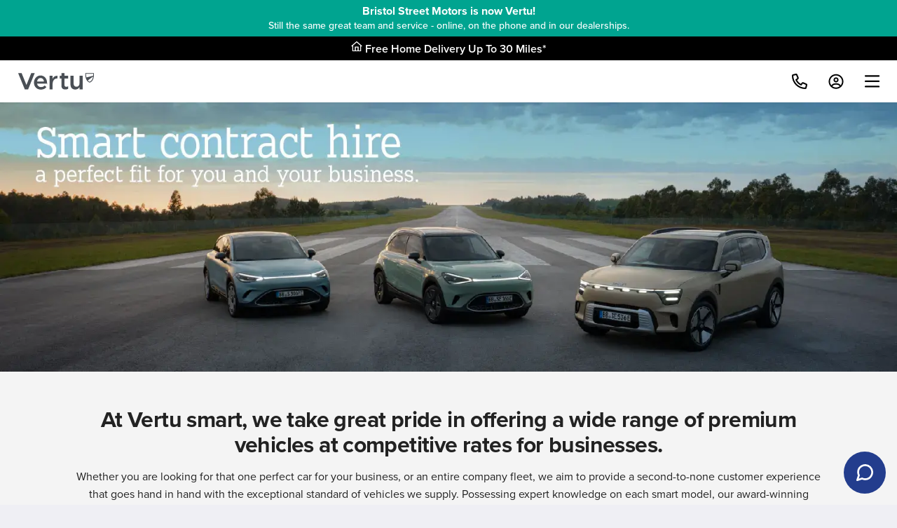

--- FILE ---
content_type: text/html
request_url: https://www.vertumotors.com/smart/event/smart-contract-hire-offers/
body_size: 53475
content:
<!DOCTYPE html>
<html lang="en-GB" class="no-js">
<head>
<title>smart Contract Hire | Vertu Motors</title>
<meta charset="utf-8">
<!-- Std VERSION mkqdDnLUbWifaeWn -->
<meta name="description" content="" />
<link rel="canonical" href="https://www.vertumotors.com/smart/event/smart-contract-hire-offers/" />
<!-- Preload JS files Vertu Motors Plc -->
<link rel="preload" href="/retail/js/brands/vm/main/main-140309d9-010e39e.js" as="script" />
<link rel="preload" href="/retail/js/modules/dist/vehicle-summary-tooltip.js" as="script" />
<link rel="preload" href="/css/theme/theme-vm-195902e-bdfecf9.css" as="style" />
<link rel="stylesheet" href="/css/theme/theme-vm-195902e-bdfecf9.css" />
<meta name="msvalidate.01" content="CD6BCDD0CA57260CAF1E0FBF37A642E1" />
<meta name="viewport" content="initial-scale=1.0, width=device-width" />
<meta name="theme-color" content="#FFFFFF"/>
<link rel="manifest" href="/manifest.webmanifest"/>
<link rel="icon" type="image/png" href="/favicon.ico" />
<link rel="apple-touch-icon" href="apple-touch-icon.png">
<link rel="apple-touch-icon" sizes="57x57" href="apple-touch-icon-57x57-precomposed.png">
<link rel="apple-touch-icon" sizes="72x72" href="apple-touch-icon-72x72-precomposed.png">
<link rel="apple-touch-icon" sizes="114x114" href="apple-touch-icon-114x114-precomposed.png">
<meta name="google-site-verification" content="6TUlVS58824mLy3LC_tvDSGMRiRXTKWujLNneGz9Ejs" />
<!-- Preconnect & DNS-prefetch -->
<link rel="preconnect" href="https://cdn-4.convertexperiments.com" />
<link rel="dns-prefetch" href="//cdn-4.convertexperiments.com" />
<link rel="preconnect" href="https://script.crazyegg.com" />
<link rel="dns-prefetch" href="//script.crazyegg.com" />

 <link rel="preconnect" href="https://consent.cookiefirst.com" />
 <link rel="dns-prefetch" href="//consent.cookiefirst.com" />
    <!-- Cookie first -->

<script src="https://consent.cookiefirst.com/sites/vertumotors.com-a61af157-0a98-4e01-98f3-69d923db32ba/consent.js" type="08b7007f37b62b44c960ddc7-text/javascript"></script>

<link rel="preload" href="https://use.typekit.net/af/705e94/00000000000000003b9b3062/27/l?primer=7cdcb44be4a7db8877ffa5c0007b8dd865b3bbc383831fe2ea177f62257a9191&fvd=n4&v=3" type="font/woff2" as="font" crossorigin>
<link rel="preload" href="https://use.typekit.net/af/949f99/00000000000000003b9b3068/27/l?primer=7cdcb44be4a7db8877ffa5c0007b8dd865b3bbc383831fe2ea177f62257a9191&fvd=n7&v=3" type="font/woff2" as="font" crossorigin>
<link rel="preload" href="https://p.typekit.net/p.css?s=1&k=eug5ulp&ht=tk&f=139.175&a=2924333&app=typekit&e=css" type="text/css" as="style">

<!-- begin Convert Experiences code-->
<script type="08b7007f37b62b44c960ddc7-text/javascript" src="//cdn-4.convertexperiments.com/v1/js/100413531-100414704.js?environment=production"></script>
<!-- end Convert Experiences code -->

<script type="08b7007f37b62b44c960ddc7-text/javascript" src="//script.crazyegg.com/pages/scripts/0114/9809.js" async="async"></script>

<script type="08b7007f37b62b44c960ddc7-text/javascript">
  const vchatWidgetScripts = [`https://webchat.vertumotors.com/index-29ebd5d-B21NKLJX.js`];
</script>
<link rel="preload" href="https://webchat.vertumotors.com/style-29ebd5d-DJduNrOy.css" as="style" />
<!-- Preload link above -->
<link rel="stylesheet" href="https://webchat.vertumotors.com/style-29ebd5d-DJduNrOy.css" />

<div id="js-vchat-widget" class="js-vchat-widget">
  <div id="vchat_widget" style="z-index: 999999"></div>
</div>

<button
  id="webchatBubble"
  class="chat-bubble flex-col align-items--center justify-items--center js-chat-bubble"
  data-widget="vchat"
>
  <div id="liveChatBubbleIcon" class="chat-bubble__icon" data-vchat-widget="ing">
    <svg
      class="icon"
      role="img"
      aria-label="Chat Icon"
      viewBox="0 0 26.843 26.843"
      xmlns="http://www.w3.org/2000/svg"
      data-widget="vchat"
    >
      <path
        transform="translate(-1.5 -1.5)"
        d="M26.843,14.259a11.1,11.1,0,0,1-1.192,5.034,11.259,11.259,0,0,1-10.067,6.226,11.1,11.1,0,0,1-5.034-1.192L3,26.843l2.517-7.55a11.1,11.1,0,0,1-1.192-5.034A11.259,11.259,0,0,1,10.55,4.192,11.1,11.1,0,0,1,15.584,3h.662a11.233,11.233,0,0,1,10.6,10.6Z"
        fill="none"
        stroke="currentColor"
        stroke-linecap="round"
        stroke-linejoin="round"
        stroke-width="3"
        data-test="ing"
      />
    </svg>
  </div>
</button>

<script type="08b7007f37b62b44c960ddc7-text/javascript">
  (() => {
    const replaceLiveChatIcon = () => {
      const pseudoButton = document.getElementById('webchatBubble');
      const liveChatBubbleIcon = document.getElementById('liveChatBubbleIcon');
      liveChatBubbleIcon?.remove();
      pseudoButton.style.animation = 'pulse 3s infinite';
      pseudoButton.className =
        'btn--primary vchat-button__click-2-drive chat-bubble flex-col align-items--center justify-items--center js-chat-bubble';
      pseudoButton.style.backgroundImage = 'url(https://vertumotors.com/custom/98657.jpg)';
    };

    const replaceC2DIcon = () => {
      const pseudoButton = document.getElementById('webchatBubble');

      pseudoButton.style.animation = 'none';
      pseudoButton.style.backgroundImage = 'none';
      pseudoButton.className =
        'chat-bubble flex-col align-items--center justify-items--center js-chat-bubble';

      const div = document.createElement('div');
      div.id = 'liveChatBubbleIcon';
      div.className = 'chat-bubble__icon';
      div.setAttribute('data-vchat-widget', 'ing');

      const svg = document.createElementNS('http://www.w3.org/2000/svg', 'svg');
      svg.setAttribute('class', 'icon');
      svg.setAttribute('role', 'img');
      svg.setAttribute('aria-label', 'Chat Icon');
      svg.setAttribute('viewBox', '0 0 26.843 26.843');
      svg.setAttribute('data-widget', 'vchat');

      const path = document.createElementNS('http://www.w3.org/2000/svg', 'path');
      path.setAttribute('transform', 'translate(-1.5 -1.5)');
      path.setAttribute(
        'd',
        'M26.843,14.259a11.1,11.1,0,0,1-1.192,5.034,11.259,11.259,0,0,1-10.067,6.226,11.1,11.1,0,0,1-5.034-1.192L3,26.843l2.517-7.55a11.1,11.1,0,0,1-1.192-5.034A11.259,11.259,0,0,1,10.55,4.192,11.1,11.1,0,0,1,15.584,3h.662a11.233,11.233,0,0,1,10.6,10.6Z',
      );
      path.setAttribute('fill', 'none');
      path.setAttribute('stroke', 'currentColor');
      path.setAttribute('stroke-linecap', 'round');
      path.setAttribute('stroke-linejoin', 'round');
      path.setAttribute('stroke-width', '3');
      path.setAttribute('data-test', 'ing');

      svg.appendChild(path);
      div.appendChild(svg);
      pseudoButton.appendChild(div);
    };

    const mainPath = window.location.pathname.substring(
      0,
      window.location.pathname.indexOf('/', 1) + 1,
    );

    if (
      ['/used-car/', '/new-cars-in-stock/', '/used-van/'].includes(mainPath) &&
      !window.location.pathname.includes('/order-summary/') &&
      !window.location.pathname.includes('/reserve/')
    ) {
      window.addEventListener('startBuyOnline', function buyOnlineClickListener() {
        replaceLiveChatIcon();
        window.isClick2Drive = true;
        window.removeEventListener('startBuyOnline', buyOnlineClickListener);
      });
    }

    window.addEventListener('exitBuyOnline', function setLiveChat() {
      replaceC2DIcon();
      window.isClick2Drive = false;
      window.removeEventListener('exitBuyOnline', setLiveChat);
    });

    if (
      window.location.pathname.includes('/order-summary/') ||
      window.location.pathname.includes('/reserve/') ||
      window.location.pathname.includes('/checkout/') ||
      window.location.pathname.includes('/buy-online/')
    ) {
      window.isClick2Drive = true;
      replaceLiveChatIcon();
    } else {
      window.isClick2Drive = false;
    }

    function initialise(e) {
      event.preventDefault();
      const widget = e.target.getAttribute('data-widget');
      const container = document.getElementById('js-vchat-widget');
      if (container && container.children.length === 1 && widget === 'vchat') {
        vchatWidgetScripts.forEach((s) => {
          const script = document.createElement('script');
          script.src = s;
          container.appendChild(script);
        });

        const pseudoButton = document.getElementById('webchatBubble');
        if (pseudoButton) pseudoButton.parentElement.removeChild(pseudoButton);
      }
    }

    document.addEventListener('DOMContentLoaded', () => {
      const webchatBubbles = document.querySelectorAll('.js-chat-bubble');

      if (webchatBubbles) {
        webchatBubbles.forEach((bubble) => bubble.addEventListener('click', initialise, false));
      }
    });
  })();
</script>

<script type="08b7007f37b62b44c960ddc7-text/javascript">
  var ALGOLIA_INSIGHTS_SRC =
  "https://cdn.jsdelivr.net/npm/search-insights@2.16.3/dist/search-insights.min.js";
  !function(e,a,t,n,s,i,c)
  {
    ((e.AlgoliaAnalyticsObject = s),
    (e[s] =
      e[s] ||
      function () {
        (e[s].queue = e[s].queue || []).push(arguments);
      }),
    (e[s].version = (n.match(/@([^\/]+)\/?/) || [])[1]),
    (i = a.createElement(t)),
    (c = a.getElementsByTagName(t)[0]),
    (i.async = 1),
    (i.src = n),
    c.parentNode.insertBefore(i, c))
  }
  (window,document,"script",ALGOLIA_INSIGHTS_SRC,"aa");

aa("init", {
  appId: "4XHLMSOJ1Q",
  apiKey: "d8db5675084894ab5a356d435cb50fb7",
});
</script>

<script type="08b7007f37b62b44c960ddc7-text/javascript">
const ecommDisabled = false;
  var appBookChangeStageOrder = true;
  var isPhysicalDisabled = true;
  var iBrandRef = ['84'];
  var iFilters = 'NOT Category:BIKE';

  var typeaheadPlaceholder = [
    'black Honda Civic',
    'used vans under \u00A320000',
    'used Volkswagen Touareg',
    'used cars less than 10000 miles',
    'electric vehicles in Nottingham',
  ];
</script>


<script type="08b7007f37b62b44c960ddc7-text/javascript">
function dataLayerPush(obj) {
  dataLayer.push(obj);
}
</script>

<!-- Set to true if ecomm part exchange fallback should be displayed -->
<script data-cfasync="false">
var ecommPartExFb = 'false';
var ecommCountdownTime = 5;
var usedEvent = true;
</script>

<script type="08b7007f37b62b44c960ddc7-text/javascript">
var physicalOpeningDate = "12-04-2021"
</script>

<style>
:root {
 --colour-dynamic-blue: #233D8D;
  --colour-primary: var(--colour-dynamic-blue); /* old primary colour for reference: #002B29 */
   --colour-primary-10: #e6f6f4;
   --colour-primary-100: #B0E3DD;
  --colour-primary-hover: #8AD5CC;
  --colour-primary-pressed: #33B6A6;
  --colour-fg-primary: #fff;
  --colour-secondary: #fff;
  --colour-secondary-hover: #007466;
  --colour-secondary-pressed: #005A4F;
  --colour-outline-primary: #002B29;
  --colour-bg-outline-hover: #B0E3DD;
  --colour-fg-outline-hover: #00453C;
  --colour-outline-pressed: #8AD5CC;
  --colour-fg-secondary: #002B29;
  --colour-dynamic-blue-hover: #4F64A4;
  --wrapper-max-width: 123.75rem;
  --sidebar-nav-width: 19.5rem;
}

input[type=button], input[type=submit][id^=form_], .btn--theme, .btn--purple-gradient, .btn--green-gradient, .btn--core, .btn-tertiary, .btn--tertiary, .btn-secondary, .btn--secondary, .btn-primary-light, .btn--primary-light, .btn-primary, .btn--primary, .btn--outline-light, .btn--outline {
 border-style: solid !important;
border-width: 2px !important;
}

input[type=submit]:not(.input-button-pair__button):not(.body-link) {
  border-width: 2px !important;
    border-style: solid !important;
    border-color: var(--colour-primary) !important;
}

.btn--rounded {
  padding: 0.625rem 1.5rem !important;
}

.pill--red {
  background-color: #e81f01;
  color: #fff;
}
</style>

<!-- VERTUMOTORS -->

<script type="08b7007f37b62b44c960ddc7-text/javascript">
window.dataLayer = window.dataLayer || [];
  function getCookie(name) {
      var match = document.cookie.match(new RegExp('(^| )' + name + '=([^;]+)'));
      if (match) return match[2];
    }
  
  window.addEventListener('onLogIn', function(event){
      if(event){
        var mcSessCookie = event.detail.loginData();
        mcSessCookie = mcSessCookie.Custref;
        // ga('set', 'userId', mcSessCookie);
      }
    });
  
  var mcSessCookie= getCookie('mcSess');
  if (mcSessCookie&& mcSessCookie!== '') {
      mcSessCookie = mcSessCookie.split('-')[0];
      // ga('set', 'userId', mcSessCookie);
    }
  
   window.dataLayer.push({event: 'PWA', userStatus: 'online'});

  </script>
  
<!-- GA_SESSION_SCRIPT Start -->
<script type="08b7007f37b62b44c960ddc7-text/javascript">
// Store the analytics ID from the domain config
const analyticsID = "G-YH00HNMVEN";

function getCookie(name) {
  var match = document.cookie.match(new RegExp("(^| )" + name + "=([^;]+)"));
  if (match) return match[2];
}

/**
 * Set a cookie name, value and expiration time
 * @param {string} name - The cookie name to set
 * @param {string|number} value - The cookie value to set
 * @param {number} [days] - The expiration time in days
 */
function setCookie(name, value, days) {
  const date = new Date();
  date.setTime(date.getTime() + days * 24 * 60 * 60 * 1000);
  const expires = "expires=" + date.toUTCString();
  document.cookie = `${name}=${value}; ${expires}; path=/; Secure; SameSite=Lax`;
}

function gtag() {
  if (typeof dataLayer !== "undefined" && Array.isArray(dataLayer)) {
    dataLayer.push(arguments);
  }
}

function setGASession(id) {
  setCookie("ga_session", id, 30);
  sessionStorage.setItem("ga_session", id);
}

gtag("js", new Date());

gtag("get", analyticsID, "session_id", (id) => {
  const gaCookie = getCookie("ga_session");
  const gaSession = sessionStorage.getItem("ga_session");

   if (!gaCookie || gaCookie !== id || !gaSession || gaCookie !== gaSession) {
    setGASession(id);
  }
});
</script>
<!-- GA_SESSION_SCRIPT End -->




</head>
<!-- Tracker  -->
<!-- Server [] -->
<!-- Phone [0330 017 7728] -->
<!-- Session [lfkWiobjjjDhQOdm-427182483] -->
<!-- Mobile Device [No] -->
<!-- Remote Address [100.64.0.163] -->
<body class="   ">
<!-- Google Tag Manager (noscript) -->
<noscript><iframe src="https://www.googletagmanager.com/ns.html?id=GTM-KBRD2GD" height="0" width="0" style="display:none; visibility:hidden"></iframe></noscript>
<!-- End Google Tag Manager (noscript) -->

<script src="/retail/js/polyfills/dist/polyfills-es2015.min-66da787a422f8a6267d8689b1f85c015.js" crossorigin="anonymous" type="08b7007f37b62b44c960ddc7-text/javascript"></script>
<script src="/retail/js/polyfills/dist/polyfills-es5.min-cb309ad0e749fb96bf6924a1e249b416.js" nomodule crossorigin="anonymous" type="08b7007f37b62b44c960ddc7-text/javascript"></script>

<script type="08b7007f37b62b44c960ddc7-text/javascript">
//  Compare and recent 
var recentFigure =   0;
var compareFigure =   0;
</script>

<script type="08b7007f37b62b44c960ddc7-text/javascript">
var hubConfig = {
    getDomain: false,
    hideDiscoverMore: false,
    defaultTabUrl: 'all',
    hub: {
      justModel: false,
      hideHdr: false,
      hideNis: false,
      hideOtr: false,
      layout: ['xs-col-12', 's-col-4', 'm-col-3'],
      nisLink: 'In Stock',
    },
    header: {
      justModel: false,
      hideHdr: false,
     hideNis: true,
      hideOtr: false,
      layout: ['xs-col-12', 's-col-4', 'm-col-3', 'l-col-2'],
      nisLink: 'Available now',
    }
}
</script>

<script type="08b7007f37b62b44c960ddc7-text/javascript"> 

const cookieDelete = new Date('March 23, 2022 11:19:00');

const currentDate = new Date();


if (currentDate > cookieDelete && localStorage.getItem("cookiefirst-id") === null) {
    document.cookie.replace(/(?<=^|;).+?(?=\=|;|$)/g, name => location.hostname.split('.').reverse().reduce(domain => (domain=domain.replace(/^\.?[^.]+/, ''),document.cookie=`${name}=;max-age=0;path=/;domain=${domain}`,domain), location.hostname));
} else {
    //console.log('Cookies Not Deleted');
}

</script>

<script type="08b7007f37b62b44c960ddc7-text/javascript"> 
const strings = ['scotland','edinburgh','glasgow','ayr','dunfermline','paisley','hamilton']
const url = window.location.href
if(strings.some(string=>url.includes(string))){
document.querySelector(
  '.js-info-banner'
).innerHTML = `<div class="wrapper padding-top-5 padding-bottom-5">
<h4 class="heading--grouped">Macklin Motors is now Vertu!</h4>
<p class="margin-bottom-0">Still the same great team and service - online, on the phone and in our dealerships.</p>
</div>`
}
</script>

<section
  style="background:#00A490;"
  class="text-align--center text--white js-info-banner now-vertu hide__default"
>
  <div class="wrapper padding-top-5 padding-bottom-5">
<h4 class="heading--grouped">Bristol Street Motors is now Vertu!</h4>
<p class="margin-bottom-0 text-size--smaller font--medium">Still the same great team and service - online, on the phone and in our dealerships.</p>
</div>
</section>


<!-- PageId[smart/event/smart-contract-hire-offers/] -->
<!-- Template[Header Footer] -->
<!-- Start[3] -->
<!-- Template Section - global-parser(htmlpagetemp.page-html[1] -->
<!-- Global SVG Icons -->
<!-- Template Active Content Start [Active Container V2-Ref-DESIGN_GLOBAL_SVG_ICONS] -->
<div class="global-icons hide__default">
<svg role="img" aria-hidden="true" focusable="false" xmlns="https://www.w3.org/2000/svg" xmlns:xlink="https://www.w3.org/1999/xlink" version="1.1" xml:space="preserve">

<symbol id="circleTick">
<svg viewBox="0 0 512 512"><path d="M243.8 339.8C232.9 350.7 215.1 350.7 204.2 339.8L140.2 275.8C129.3 264.9 129.3 247.1 140.2 236.2C151.1 225.3 168.9 225.3 179.8 236.2L224 280.4L332.2 172.2C343.1 161.3 360.9 161.3 371.8 172.2C382.7 183.1 382.7 200.9 371.8 211.8L243.8 339.8zM512 256C512 397.4 397.4 512 256 512C114.6 512 0 397.4 0 256C0 114.6 114.6 0 256 0C397.4 0 512 114.6 512 256zM256 48C141.1 48 48 141.1 48 256C48 370.9 141.1 464 256 464C370.9 464 464 370.9 464 256C464 141.1 370.9 48 256 48z" fill="#b22234"></path></svg>
</symbol>

<symbol id="flameRed">
<svg viewBox="0 0 20 27">
<path d="M10.6133 0.707031C14.3203 4.16016 17.1641 8.42578 18.8906 13.1992L18.9414 13.3008C19.2969 14.3164 19.5 15.4336 19.5 16.6016C19.5 21.9336 15.082 26.25 9.75 26.25C4.41797 26.25 0 21.9336 0 16.6016C0 15.4336 0.203125 14.3164 0.609375 13.3008V13.1992L2.89453 14.0117V14.1133C2.58984 14.9258 2.4375 15.7383 2.4375 16.6016C2.4375 20.5625 5.73828 23.8125 9.75 23.8125C13.7617 23.8125 17.0625 20.5625 17.0625 16.6016C17.0625 15.7383 16.9102 14.9258 16.6055 14.1133V14.0117C15.1328 9.94922 12.7969 6.29297 9.75 3.24609C6.70312 6.29297 4.36719 9.94922 2.89453 14.0117L0.609375 13.1992C2.33594 8.42578 5.17969 4.16016 8.88672 0.707031L9.03906 0.554688C9.24219 0.351562 9.49609 0.25 9.75 0.25C10.0039 0.25 10.2578 0.351562 10.4609 0.554688L10.6133 0.707031ZM9.59766 8.57812C9.69922 8.42578 9.85156 8.375 10.0039 8.375C10.2578 8.375 10.4609 8.57812 10.4609 8.83203V9.39062C10.4609 9.79688 10.6133 10.1523 10.8672 10.457L13.1016 12.7422C14.0664 13.707 14.625 15.0273 14.625 16.3984V16.5C14.625 19.1914 12.4414 21.375 9.75 21.375C7.05859 21.375 4.875 19.1914 4.875 16.5V15.9414C4.875 14.9766 5.23047 14.0625 5.83984 13.3516L6.14453 12.9961C6.19531 12.8945 6.34766 12.8438 6.5 12.8438C6.75391 12.8438 6.95703 13.0469 6.95703 13.3008V15.3828C6.95703 16.4492 7.82031 17.3125 8.88672 17.3125C9.95312 17.3125 10.8164 16.4492 10.8164 15.3828V15.332C10.8164 14.8242 10.6133 14.3164 10.2578 13.9609L9.69922 13.3516C9.03906 12.6914 8.68359 11.8281 8.68359 10.9648C8.68359 10.2031 8.9375 9.49219 9.34375 8.93359L9.59766 8.57812Z" fill="#212F3C"/>
</svg>
</symbol>

<symbol id="flameWhite"><svg viewBox="0 0 11 14">
<path d="M10.1992 7.02734C10.3906 7.57422 10.5 8.17578 10.5 8.80469C10.5 11.6758 8.12109 14 5.25 14C2.37891 14 0 11.6758 0 8.80469C0 8.17578 0.109375 7.57422 0.328125 7.02734V6.97266C1.25781 4.40234 2.78906 2.10547 4.78516 0.246094L4.86719 0.164062C4.97656 0.0546875 5.11328 0 5.25 0C5.38672 0 5.52344 0.0546875 5.63281 0.164062L5.71484 0.246094C7.71094 2.10547 9.24219 4.40234 10.1719 6.97266L10.1992 7.02734ZM5.16797 4.04688L5.00391 4.26562C4.73047 4.62109 4.59375 5.05859 4.59375 5.49609C4.59375 6.04297 4.8125 6.5625 5.19531 6.94531L5.55078 7.30078C5.76953 7.51953 5.90625 7.82031 5.90625 8.14844C5.90625 8.80469 5.35938 9.35156 4.70312 9.35156C4.04688 9.35156 3.5 8.80469 3.5 8.14844V6.94531C3.5 6.78125 3.36328 6.64453 3.19922 6.64453C3.11719 6.64453 3.03516 6.67188 2.98047 6.75391L2.78906 6.94531C2.40625 7.38281 2.1875 7.95703 2.1875 8.53125V8.75C2.1875 10.4453 3.55469 11.8125 5.25 11.8125H5.33203C6.97266 11.8125 8.3125 10.4727 8.3125 8.83203C8.3125 7.98438 7.98438 7.16406 7.35547 6.5625L5.96094 5.19531C5.79688 5.03125 5.6875 4.78516 5.6875 4.53906V4.23828C5.6875 4.07422 5.55078 3.9375 5.38672 3.9375C5.30469 3.9375 5.22266 3.99219 5.16797 4.04688Z" fill="white"/>
</svg></symbol>

<symbol id="clockDark"><svg viewBox="0 0 512 512"><path d="M232 120C232 106.7 242.7 96 256 96C269.3 96 280 106.7 280 120V243.2L365.3 300C376.3 307.4 379.3 322.3 371.1 333.3C364.6 344.3 349.7 347.3 338.7 339.1L242.7 275.1C236 271.5 232 264 232 255.1L232 120zM256 0C397.4 0 512 114.6 512 256C512 397.4 397.4 512 256 512C114.6 512 0 397.4 0 256C0 114.6 114.6 0 256 0zM48 256C48 370.9 141.1 464 256 464C370.9 464 464 370.9 464 256C464 141.1 370.9 48 256 48C141.1 48 48 141.1 48 256z" fill="currentColor" /></svg></symbol>

<symbol id="globalArrowDown"><svg viewBox="0 0 10.13 6.034"><path d="M4.771,166.6.087,161.951a.38.38,0,0,1,0-.538l.627-.627a.38.38,0,0,1,.538,0l3.789,3.751,3.789-3.751a.38.38,0,0,1,.538,0l.627.627a.38.38,0,0,1,0,.538L5.309,166.6A.38.38,0,0,1,4.771,166.6Z" transform="translate(0.025 -160.675)" fill="currentColor"/></svg></symbol>

<symbol id="globalArrowUp"><svg viewBox="0 0 448 512"><path fill="currentColor" d="M6.101 359.293L25.9 379.092c4.686 4.686 12.284 4.686 16.971 0L224 198.393l181.13 180.698c4.686 4.686 12.284 4.686 16.971 0l19.799-19.799c4.686-4.686 4.686-12.284 0-16.971L232.485 132.908c-4.686-4.686-12.284-4.686-16.971 0L6.101 342.322c-4.687 4.687-4.687 12.285 0 16.971z"></path></svg></symbol>

<symbol id="globalArrowRight"><svg viewBox="0 0 256 512"><path fill="currentColor" d="M17.525 36.465l-7.071 7.07c-4.686 4.686-4.686 12.284 0 16.971L205.947 256 10.454 451.494c-4.686 4.686-4.686 12.284 0 16.971l7.071 7.07c4.686 4.686 12.284 4.686 16.97 0l211.051-211.05c4.686-4.686 4.686-12.284 0-16.971L34.495 36.465c-4.686-4.687-12.284-4.687-16.97 0z"></path></svg></symbol>

<symbol id="globalArrowLeft"><svg viewBox="0 0 256 512"><path fill="currentColor" d="M231.293 473.899l19.799-19.799c4.686-4.686 4.686-12.284 0-16.971L70.393 256 251.092 74.87c4.686-4.686 4.686-12.284 0-16.971L231.293 38.1c-4.686-4.686-12.284-4.686-16.971 0L4.908 247.515c-4.686 4.686-4.686 12.284 0 16.971L214.322 473.9c4.687 4.686 12.285 4.686 16.971-.001z"></path></svg></symbol>

<symbol id="globalArrowRotateLeft"><svg viewBox="0 0 512 512"><path fill="currentColor" d="M48.5 224L40 224c-13.3 0-24-10.7-24-24L16 72c0-9.7 5.8-18.5 14.8-22.2s19.3-1.7 26.2 5.2L98.6 96.6c87.6-86.5 228.7-86.2 315.8 1c87.5 87.5 87.5 229.3 0 316.8s-229.3 87.5-316.8 0c-12.5-12.5-12.5-32.8 0-45.3s32.8-12.5 45.3 0c62.5 62.5 163.8 62.5 226.3 0s62.5-163.8 0-226.3c-62.2-62.2-162.7-62.5-225.3-1L185 183c6.9 6.9 8.9 17.2 5.2 26.2s-12.5 14.8-22.2 14.8L48.5 224z"/></svg></symbol>

<symbol id="globalCancel"><svg viewBox="0 0 20 20"><path fill="currentColor" d="M11.414 10l6.293-6.293c.39-.39.39-1.023 0-1.414s-1.023-.39-1.414 0L10 8.586 3.707 2.293c-.39-.39-1.023-.39-1.414 0s-.39 1.023 0 1.414L8.586 10l-6.293 6.293c-.39.39-.39 1.023 0 1.414.195.195.45.293.707.293s.512-.098.707-.293L10 11.414l6.293 6.293c.195.195.45.293.707.293s.512-.098.707-.293c.39-.39.39-1.023 0-1.414L11.414 10z"></path></svg></symbol>

<symbol id="globalCircleExclamation"><svg viewBox="0 0 512 512"><path fill="currentColor" d="M256 48a208 208 0 1 1 0 416 208 208 0 1 1 0-416zm0 464A256 256 0 1 0 256 0a256 256 0 1 0 0 512zm24-384H232v24V264v24h48V264 152 128zM232 368h48V320H232v48z"/></svg></symbol>

<symbol id="globalPhoneAlt"><svg viewBox="0 0 512 512"><path fill="currentColor" d="M484.25 330l-101.59-43.55a45.86 45.86 0 0 0-53.39 13.1l-32.7 40a311.08 311.08 0 0 1-124.19-124.12l40-32.7a45.91 45.91 0 0 0 13.1-53.42L182 27.79a45.63 45.63 0 0 0-52.31-26.61L35.5 22.89A45.59 45.59 0 0 0 0 67.5C0 313.76 199.68 512.1 444.56 512a45.58 45.58 0 0 0 44.59-35.51l21.7-94.22a45.75 45.75 0 0 0-26.6-52.27zm-41.59 134.09C225.08 463.09 49 287 48 69.3l90.69-20.9 42.09 98.22-68.09 55.71c46.39 99 98.19 150.63 197 197l55.69-68.11 98.19 42.11z"></path></svg></symbol>

<symbol id="globalSearch"><svg viewBox="0 0 14.338 14.522"><g fill="none" stroke-miterlimit="10"><path d="M8.2,9.9A5.358,5.358,0,1,1,9.753,8.421l4.585,4.585-1.516,1.516Z" stroke="none"/><path d="M 5.356800079345703 8.714500427246094 C 5.98960018157959 8.714500427246094 6.605180263519287 8.538180351257324 7.136990070343018 8.204609870910645 L 7.719131469726562 7.8394775390625 L 8.112770080566406 7.275680065155029 C 8.506420135498047 6.711860179901123 8.714500427246094 6.048320293426514 8.714500427246094 5.356800079345703 C 8.714500427246094 3.505850315093994 7.208240032196045 2.000000238418579 5.356800079345703 2.000000238418579 C 3.505850076675415 2.000000238418579 2 3.505850315093994 2 5.356800079345703 C 2 7.208240509033203 3.505850076675415 8.714500427246094 5.356800079345703 8.714500427246094 M 12.82229995727539 14.52150058746338 L 8.199709892272949 9.898910522460938 C 7.375740051269531 10.41573047637939 6.401299953460693 10.71450042724609 5.356800079345703 10.71450042724609 C 2.398499965667725 10.71450042724609 8.087157965519509e-08 8.315999984741211 8.087157965519509e-08 5.356800079345703 C 8.087157965519509e-08 2.398500204086304 2.398499965667725 2.937316878615093e-07 5.356800079345703 2.937316878615093e-07 C 8.315999984741211 2.937316878615093e-07 10.71450042724609 2.398500204086304 10.71450042724609 5.356800079345703 C 10.71450042724609 6.496120452880859 10.35879993438721 7.552410125732422 9.752619743347168 8.420619964599609 L 14.33790016174316 13.00590038299561 L 12.82229995727539 14.52150058746338 Z" stroke="none" fill="currentColor"/></g></svg></symbol>

<symbol id="globalSearchThin"><svg viewBox="0 0 512 512"><path fill="currentColor" d="M508.5 468.9L387.1 347.5c-2.3-2.3-5.3-3.5-8.5-3.5h-13.2c31.5-36.5 50.6-84 50.6-136C416 93.1 322.9 0 208 0S0 93.1 0 208s93.1 208 208 208c52 0 99.5-19.1 136-50.6v13.2c0 3.2 1.3 6.2 3.5 8.5l121.4 121.4c4.7 4.7 12.3 4.7 17 0l22.6-22.6c4.7-4.7 4.7-12.3 0-17zM208 368c-88.4 0-160-71.6-160-160S119.6 48 208 48s160 71.6 160 160-71.6 160-160 160z"></path></svg></symbol>

<symbol id="primaryNavFindUs"><svg viewBox="0 0 20.5 24.5"><g transform="translate(-1.75 0.25)"><path d="M21,10c0,7-9,13-9,13S3,17,3,10a9,9,0,1,1,18,0Z" fill="none" stroke="currentColor" stroke-linecap="round" stroke-linejoin="round" stroke-width="2.5"/><circle cx="3" cy="3" r="3" transform="translate(9 7)" stroke-width="2.5" stroke="currentColor" stroke-linecap="round" stroke-linejoin="round" fill="none"/></g></svg></symbol>

<symbol id="primaryNavSave"><svg viewBox="0 0 23.403 20.732"><path d="M20.84,4.61a5.5,5.5,0,0,0-7.78,0L12,5.67,10.94,4.61a5.5,5.5,0,0,0-7.78,7.78l1.06,1.06L12,21.23l7.78-7.78,1.06-1.06a5.5,5.5,0,0,0,0-7.78Z" transform="translate(-0.299 -1.748)" fill="none" stroke="currentColor" stroke-linecap="round" stroke-linejoin="round" stroke-width="2.5"/></svg></symbol>

<symbol id="primaryNavUser"><svg viewBox="0 0 18.5 20.5"><g transform="translate(-2.75 -1.75)"><path d="M20,21V19a4,4,0,0,0-4-4H8a4,4,0,0,0-4,4v2" fill="none" stroke="currentColor" stroke-linecap="round" stroke-linejoin="round" stroke-width="2.5"/><circle cx="4" cy="4" r="4" transform="translate(8 3)" stroke-width="2.5" stroke="currentColor" stroke-linecap="round" stroke-linejoin="round" fill="none"/></g></svg></symbol>

<symbol id="primaryNavPhone"><svg viewBox="0 0 512 512"><path fill="currentColor" d="M497.39 361.8l-112-48a24 24 0 0 0-28 6.9l-49.6 60.6A370.66 370.66 0 0 1 130.6 204.11l60.6-49.6a23.94 23.94 0 0 0 6.9-28l-48-112A24.16 24.16 0 0 0 122.6.61l-104 24A24 24 0 0 0 0 48c0 256.5 207.9 464 464 464a24 24 0 0 0 23.4-18.6l24-104a24.29 24.29 0 0 0-14.01-27.6z"></path></svg></symbol>

<symbol id="primaryNavMic"><svg viewBox="0 0 11.67 15.914"><defs><clipPath id="clip-path"><rect width="11.67" height="15.914" /></clipPath></defs><g clip-path="url(#clip-path)"><path d="M6.483,15.914h-1.3V13.22a5.812,5.812,0,0,1-3.682-1.944A6.012,6.012,0,0,1,0,7.294H1.3a4.666,4.666,0,0,0,1.331,3.281,4.457,4.457,0,0,0,3.207,1.361,4.6,4.6,0,0,0,4.539-4.642h1.3a6.011,6.011,0,0,1-1.505,3.982A5.811,5.811,0,0,1,6.483,13.22v2.693ZM5.835,9.946A2.626,2.626,0,0,1,3.242,7.294V2.653A2.626,2.626,0,0,1,5.835,0,2.627,2.627,0,0,1,8.429,2.653V7.294A2.627,2.627,0,0,1,5.835,9.946Z" transform="translate(0 0)"/></g></svg></symbol>

<symbol id="globalCaretDown"><svg aria-hidden="true" focusable="false" data-prefix="fas" data-icon="caret-down" class="svg-inline--fa fa-caret-down fa-w-10" role="img" xmlns="https://www.w3.org/2000/svg" viewBox="0 0 320 512"><path fill="currentColor" d="M31.3 192h257.3c17.8 0 26.7 21.5 14.1 34.1L174.1 354.8c-7.8 7.8-20.5 7.8-28.3 0L17.2 226.1C4.6 213.5 13.5 192 31.3 192z"></path></svg></symbol>

<symbol id="globalSolidCircle"><svg viewBox="0 0 512 512"><path fill="currentColor" d="M256 8C119 8 8 119 8 256s111 248 248 248 248-111 248-248S393 8 256 8z"></path></svg></symbol>

<symbol id="globalInfoCircle"><svg viewBox="0 0 512 512"><path fill="currentColor" d="M256 8C119.043 8 8 119.083 8 256c0 136.997 111.043 248 248 248s248-111.003 248-248C504 119.083 392.957 8 256 8zm0 448c-110.532 0-200-89.431-200-200 0-110.495 89.472-200 200-200 110.491 0 200 89.471 200 200 0 110.53-89.431 200-200 200zm0-338c23.196 0 42 18.804 42 42s-18.804 42-42 42-42-18.804-42-42 18.804-42 42-42zm56 254c0 6.627-5.373 12-12 12h-88c-6.627 0-12-5.373-12-12v-24c0-6.627 5.373-12 12-12h12v-64h-12c-6.627 0-12-5.373-12-12v-24c0-6.627 5.373-12 12-12h64c6.627 0 12 5.373 12 12v100h12c6.627 0 12 5.373 12 12v24z"></path></svg></symbol>

<symbol id="globalTimesCircle"><svg viewBox="0 0 512 512"><path fill="currentColor" d="M256 8C119 8 8 119 8 256s111 248 248 248 248-111 248-248S393 8 256 8zm0 464c-118.7 0-216-96.1-216-216 0-118.7 96.1-216 216-216 118.7 0 216 96.1 216 216 0 118.7-96.1 216-216 216zm94.8-285.3L281.5 256l69.3 69.3c4.7 4.7 4.7 12.3 0 17l-8.5 8.5c-4.7 4.7-12.3 4.7-17 0L256 281.5l-69.3 69.3c-4.7 4.7-12.3 4.7-17 0l-8.5-8.5c-4.7-4.7-4.7-12.3 0-17l69.3-69.3-69.3-69.3c-4.7-4.7-4.7-12.3 0-17l8.5-8.5c4.7-4.7 12.3-4.7 17 0l69.3 69.3 69.3-69.3c4.7-4.7 12.3-4.7 17 0l8.5 8.5c4.6 4.7 4.6 12.3 0 17z"></path></svg></symbol>

<symbol id="globalStar"><svg viewBox="0 0 576 512"><path fill="currentColor" d="M259.3 17.8L194 150.2 47.9 171.5c-26.2 3.8-36.7 36.1-17.7 54.6l105.7 103-25 145.5c-4.5 26.3 23.2 46 46.4 33.7L288 439.6l130.7 68.7c23.2 12.2 50.9-7.4 46.4-33.7l-25-145.5 105.7-103c19-18.5 8.5-50.8-17.7-54.6L382 150.2 316.7 17.8c-11.7-23.6-45.6-23.9-57.4 0z"></path></svg></symbol>

<symbol id="globalStarGold">
<svg viewBox="0 0 15 14" ><path d="M10.6559 4.12286L14.5661 4.69708C14.8942 4.75177 15.1677 4.97052 15.277 5.29865C15.3864 5.59943 15.3044 5.9549 15.0583 6.17365L12.2145 8.99005L12.8981 12.9822C12.9528 13.3104 12.8161 13.6385 12.5427 13.8299C12.2692 14.0486 11.9137 14.0486 11.613 13.9119L8.11296 12.0252L4.58562 13.9119C4.31218 14.0486 3.92937 14.0486 3.68328 13.8299C3.40984 13.6385 3.27312 13.3104 3.32781 12.9822L3.98406 8.99005L1.14031 6.17365C0.894213 5.9549 0.812182 5.59943 0.921557 5.29865C1.03093 4.97052 1.30437 4.75177 1.63249 4.69708L5.56999 4.12286L7.31999 0.486145C7.45671 0.185364 7.75749 -0.00604248 8.11296 -0.00604248C8.44109 -0.00604248 8.74187 0.185364 8.87859 0.486145L10.6559 4.12286Z" fill="#FD9A56"/></svg>
</symbol>

<symbol id="envelopeIcon"><svg xmlns="http://www.w3.org/2000/svg" viewBox="0 0 512 512"><path fill="currentColor" d="M0 128C0 92.65 28.65 64 64 64H448C483.3 64 512 92.65 512 128V384C512 419.3 483.3 448 448 448H64C28.65 448 0 419.3 0 384V128zM48 128V150.1L220.5 291.7C241.1 308.7 270.9 308.7 291.5 291.7L464 150.1V127.1C464 119.2 456.8 111.1 448 111.1H64C55.16 111.1 48 119.2 48 127.1L48 128zM48 212.2V384C48 392.8 55.16 400 64 400H448C456.8 400 464 392.8 464 384V212.2L322 328.8C283.6 360.3 228.4 360.3 189.1 328.8L48 212.2z"/></svg></symbol>

<symbol id="globalExclamationBold"><svg xmlns="http://www.w3.org/2000/svg" viewBox="0 0 512 512"><path fill="currentColor" d="M256 8C119.043 8 8 119.083 8 256c0 136.997 111.043 248 248 248s248-111.003 248-248C504 119.083 392.957 8 256 8zm0 448c-110.532 0-200-89.431-200-200 0-110.495 89.472-200 200-200 110.491 0 200 89.471 200 200 0 110.53-89.431 200-200 200zm42-104c0 23.159-18.841 42-42 42s-42-18.841-42-42 18.841-42 42-42 42 18.841 42 42zm-81.37-211.401l6.8 136c.319 6.387 5.591 11.401 11.985 11.401h41.17c6.394 0 11.666-5.014 11.985-11.401l6.8-136c.343-6.854-5.122-12.599-11.985-12.599h-54.77c-6.863 0-12.328 5.745-11.985 12.599z"/></svg></symbol>

<symbol id="globalCircleXMark"><svg xmlns="http://www.w3.org/2000/svg" viewBox="0 0 512 512"><path fill="currentColor" d="M256 512A256 256 0 1 0 256 0a256 256 0 1 0 0 512zM175 175c9.4-9.4 24.6-9.4 33.9 0l47 47 47-47c9.4-9.4 24.6-9.4 33.9 0s9.4 24.6 0 33.9l-47 47 47 47c9.4 9.4 9.4 24.6 0 33.9s-24.6 9.4-33.9 0l-47-47-47 47c-9.4 9.4-24.6 9.4-33.9 0s-9.4-24.6 0-33.9l47-47-47-47c-9.4-9.4-9.4-24.6 0-33.9z"/></svg></symbol>

<symbol id="circleXMarkSolidIcon"><svg xmlns="http://www.w3.org/2000/svg" viewBox="0 0 512 512"><path fill="currentColor" d="M256 512A256 256 0 1 0 256 0a256 256 0 1 0 0 512zM175 175c9.4-9.4 24.6-9.4 33.9 0l47 47 47-47c9.4-9.4 24.6-9.4 33.9 0s9.4 24.6 0 33.9l-47 47 47 47c9.4 9.4 9.4 24.6 0 33.9s-24.6 9.4-33.9 0l-47-47-47 47c-9.4 9.4-24.6 9.4-33.9 0s-9.4-24.6 0-33.9l47-47-47-47c-9.4-9.4-9.4-24.6 0-33.9z"/></svg></symbol>

<symbol id="CheckSolid"><svg xmlns="http://www.w3.org/2000/svg" viewBox="0 0 448 512"><path fill="currentColor" d="M438.6 105.4C451.1 117.9 451.1 138.1 438.6 150.6L182.6 406.6C170.1 419.1 149.9 419.1 137.4 406.6L9.372 278.6C-3.124 266.1-3.124 245.9 9.372 233.4C21.87 220.9 42.13 220.9 54.63 233.4L159.1 338.7L393.4 105.4C405.9 92.88 426.1 92.88 438.6 105.4H438.6z"/></svg></symbol>

<symbol id="XSolid"><svg xmlns="http://www.w3.org/2000/svg" viewBox="0 0 320 512"><path d="M310.6 361.4c12.5 12.5 12.5 32.75 0 45.25C304.4 412.9 296.2 416 288 416s-16.38-3.125-22.62-9.375L160 301.3L54.63 406.6C48.38 412.9 40.19 416 32 416S15.63 412.9 9.375 406.6c-12.5-12.5-12.5-32.75 0-45.25l105.4-105.4L9.375 150.6c-12.5-12.5-12.5-32.75 0-45.25s32.75-12.5 45.25 0L160 210.8l105.4-105.4c12.5-12.5 32.75-12.5 45.25 0s12.5 32.75 0 45.25l-105.4 105.4L310.6 361.4z"/></svg></symbol>

<symbol id="chevronRightIcon"><svg xmlns="http://www.w3.org/2000/svg" viewBox="0 0 320 512"><path d="M273 239c9.4 9.4 9.4 24.6 0 33.9L113 433c-9.4 9.4-24.6 9.4-33.9 0s-9.4-24.6 0-33.9l143-143L79 113c-9.4-9.4-9.4-24.6 0-33.9s24.6-9.4 33.9 0L273 239z"/></svg></symbol>

<symbol id="chevronLeftIcon"><svg xmlns="http://www.w3.org/2000/svg" viewBox="0 0 320 512"><path d="M47 239c-9.4 9.4-9.4 24.6 0 33.9L207 433c9.4 9.4 24.6 9.4 33.9 0s-9.4-24.6 0-33.9L97.9 256 241 113c-9.4-9.4-9.4-24.6 0-33.9s-24.6-9.4-33.9 0L47 239z"/></svg></symbol>

<symbol id="globalChatIcon"><svg xmlns="http://www.w3.org/2000/svg" viewBox="0 0 38 31"><path d="M20.4 1.2c2.3 0 4.2 1.9 4.2 4.2v10.2c0 2.3-1.9 4.2-4.2 4.2h-7l-5.2 3.5c-.4.3-1 .3-1.4 0-.5-.2-.7-.7-.7-1.2v-2.3H4.7c-2.3 0-4.2-1.9-4.2-4.2V5.4c0-2.3 1.9-4.2 4.2-4.2h15.7ZM3.3 15.6c0 .8.6 1.4 1.4 1.4h2.8c.8 0 1.4.6 1.4 1.4v1.1l3.4-2.3c.2-.2.5-.2.8-.2h7.4c.8 0 1.4-.6 1.4-1.4V5.4c0-.8-.6-1.4-1.4-1.4H4.7c-.8 0-1.4.6-1.4 1.4v10.2Zm12 6h2.8V23c0 .8.6 1.4 1.4 1.4H25c.3 0 .5 0 .8.2l3.4 2.3v-1.1c0-.8.6-1.4 1.4-1.4h2.8c.8 0 1.4-.6 1.4-1.4V12.8c0-.8-.6-1.4-1.4-1.4h-6.9V8.6h6.9c2.3 0 4.2 1.9 4.2 4.2V23c0 2.3-1.9 4.2-4.2 4.2H32v2.3c0 .5-.3 1-.7 1.2-.5.2-1 .2-1.4 0l-5.2-3.5h-5.1c-2.3 0-4.2-1.9-4.2-4.2v-1.4Z"  fill="currentColor"/></svg></symbol>


<symbol id="globalHandshake"><svg xmlns="http://www.w3.org/2000/svg" width="27" height="16" viewBox="0 0 27 16" fill="none"><path d="M11.475 0.0414393L9.32344 2.15484C8.64844 2.3206 8.05781 2.65211 7.55156 3.10795L6.45469 4.06105C5.99063 4.434 5.44219 4.6412 4.85156 4.6412H4.05V9.94543C4.89375 9.98687 5.69531 10.3184 6.32813 10.94L7.80469 12.3903L8.1 12.6804L9.23906 13.7993C9.53438 14.0894 9.95625 14.0894 10.2094 13.7993C10.2938 13.7578 10.3359 13.675 10.3781 13.5921C10.5047 13.2606 10.7578 13.0119 11.0953 12.9291C11.4328 12.8876 11.7703 12.9705 12.0234 13.2191L12.4875 13.6335C12.9938 14.1308 13.7531 14.1308 14.2594 13.6335C14.4703 13.4263 14.5969 13.1363 14.6391 12.8462C14.6391 12.4732 14.85 12.1417 15.1875 12.0174C15.525 11.8516 15.9047 11.8931 16.2422 12.1003C16.6219 12.3489 17.1703 12.3489 17.5078 11.976C17.9297 11.603 17.9297 10.9814 17.5078 10.567L14.3438 7.41763L12.825 8.78513C11.6859 9.86255 9.91406 9.86255 8.73281 8.82657C7.38281 7.66627 7.34063 5.63574 8.64844 4.434L11.6016 1.69901C12.7828 0.621589 14.3016 0 15.9047 0C17.4234 0 18.9 0.58015 20.0391 1.57469L21.3047 2.65211H22.95H24.6375H26.325C26.6625 2.65211 27 2.98363 27 3.31514V11.9345C27 12.6804 26.3672 13.2606 25.65 13.2606H24.3C23.7938 13.2606 23.3297 13.0119 23.1188 12.5975H19.5328C19.4063 12.8876 19.1953 13.1777 18.9422 13.3849C18.225 14.0894 17.2547 14.3794 16.2844 14.2137C16.1578 14.5452 15.9469 14.7938 15.6938 15.0425C14.5547 16.2028 12.7406 16.2856 11.4328 15.4154C10.3781 16.2442 8.81719 16.2028 7.80469 15.2082L6.70781 14.0894L6.4125 13.7993L4.89375 12.3489C4.64063 12.1003 4.34531 11.976 4.05 11.976C4.05 12.6804 3.41719 13.2606 2.7 13.2606H1.35C0.590625 13.2606 0 12.6804 0 11.9345V3.31514C0 2.98363 0.295313 2.65211 0.675 2.65211H2.3625H4.05H4.85156C4.93594 2.65211 5.02031 2.65211 5.10469 2.56924L6.20156 1.61613C7.38281 0.58015 8.90156 0 10.4625 0H10.9266C11.0953 0 11.2641 0.0414393 11.475 0.0414393ZM22.95 10.6085V4.6412H20.925C20.6719 4.6412 20.4188 4.55832 20.25 4.39256L18.6891 3.06651C17.9297 2.36204 16.9172 1.98909 15.9047 1.98909C14.8078 1.98909 13.7953 2.40348 12.9938 3.14939L10.0406 5.88438C9.61875 6.29877 9.61875 6.9618 10.0828 7.33475C10.4625 7.70771 11.0531 7.70771 11.4328 7.33475L14.4703 4.59976C14.8922 4.22681 15.525 4.22681 15.9047 4.6412C16.2844 5.05559 16.2422 5.67718 15.8625 6.05014L15.8203 6.09158L18.9422 9.15808C19.3641 9.57248 19.6594 10.1112 19.7859 10.6085H22.9078H22.95ZM2.7 11.2715C2.7 10.94 2.3625 10.6085 2.025 10.6085C1.64531 10.6085 1.35 10.94 1.35 11.2715C1.35 11.6444 1.64531 11.9345 2.025 11.9345C2.3625 11.9345 2.7 11.6444 2.7 11.2715ZM24.975 11.9345C25.3125 11.9345 25.65 11.6444 25.65 11.2715C25.65 10.94 25.3125 10.6085 24.975 10.6085C24.5953 10.6085 24.3 10.94 24.3 11.2715C24.3 11.6444 24.5953 11.9345 24.975 11.9345Z" fill="white"/></svg>
</symbol>

<symbol id="globalShield"><svg xmlns="http://www.w3.org/2000/svg" viewBox="0 0 512 512"><path fill="#ffffff" d="M64.1 126L256 51.5 448 126c1 43.5-6.9 106.9-33.8 168.8C385.9 359.7 337.1 422.4 256 459.6c-81.1-37.1-129.9-99.9-158.1-164.8C71 232.9 63.1 169.5 64.1 126zm431.4-13l-1.2-20.5L475.1 85 267.6 4.5 256 0 244.4 4.5 36.9 85 17.8 92.5 16.6 113c-2.9 49.9 4.9 126.3 37.3 200.9c32.7 75.2 91 150 189.4 192.6L256 512l12.7-5.5c98.4-42.6 156.7-117.3 189.4-192.6c32.4-74.7 40.2-151 37.3-200.9zM369 209l17-17L352 158.1l-17 17-111 111-47-47-17-17L126.1 256l17 17 64 64 17 17 17-17L369 209z"/></svg></symbol>

<symbol id="globalFinance"><svg viewBox="0 0 16 16">
<path d="M4 3V2.5C4 1.125 6.6875 0 10 0C13.3125 0 16 1.125 16 2.5V3C16 3.96875 14.7188 4.78125 12.8125 5.21875C12.75 5.125 12.6562 5.03125 12.5938 4.96875C12.0938 4.46875 11.4688 4.125 10.8125 3.84375C9.5 3.3125 7.8125 3 6 3C5.3125 3 4.65625 3.0625 4 3.125C4 3.09375 4 3.0625 4 3ZM13.5 11.0312V9.59375C13.9688 9.46875 14.4062 9.3125 14.8125 9.15625C15.2188 8.96875 15.625 8.78125 16 8.53125V9C16 9.84375 15.0312 10.5938 13.5 11.0312ZM13.5 8.03125V7C13.5 6.875 13.5 6.71875 13.4688 6.59375C13.9688 6.46875 14.4062 6.3125 14.8125 6.15625C15.2188 5.96875 15.625 5.78125 16 5.53125V6C16 6.84375 15.0312 7.5625 13.5 8.03125ZM0 7.5V7C0 5.625 2.6875 4.5 6 4.5C9.3125 4.5 12 5.625 12 7V7.5C12 8.875 9.3125 10 6 10C2.6875 10 0 8.875 0 7.5ZM12 10.5C12 11.875 9.3125 13 6 13C2.6875 13 0 11.875 0 10.5V10.0312C0.375 10.2812 0.78125 10.4688 1.1875 10.6562C2.5 11.1875 4.1875 11.5 6 11.5C7.8125 11.5 9.5 11.1875 10.8125 10.6562C11.2188 10.4688 11.625 10.2812 12 10.0312V10.5ZM12 13.0312V13.5C12 14.875 9.3125 16 6 16C2.6875 16 0 14.875 0 13.5V13.0312C0.375 13.2812 0.78125 13.4688 1.1875 13.6562C2.5 14.1875 4.1875 14.5 6 14.5C7.8125 14.5 9.5 14.1875 10.8125 13.6562C11.2188 13.4688 11.625 13.2812 12 13.0312Z" fill="#233D8D"/>
</svg></symbol>

<symbol id="globalCallback"><svg viewBox="0 0 16 16">
<path d="M3.50005 0.0313101C4.12505 -0.12494 4.75005 0.18756 5.00005 0.78131L6.2813 3.81256C6.50005 4.34381 6.3438 4.93756 5.9063 5.28131L4.5313 6.40631C5.5313 8.65631 7.31255 10.4688 9.50005 11.5626L10.7188 10.0938C11.0626 9.65631 11.6563 9.50006 12.1876 9.71881L15.2188 11.0001C15.8126 11.2501 16.1251 11.8751 15.9688 12.5001L15.9063 12.6563C15.3438 14.6876 13.4063 16.4063 11.0313 15.9063C5.56255 14.7501 1.25005 10.4376 0.0938013 4.96881C-0.406199 2.59381 1.31255 0.65631 3.3438 0.0938101L3.50005 0.0313101ZM15.7813 1.28131L12.5626 4.50006H14.2501C14.6563 4.50006 15.0001 4.84381 15.0001 5.25006C15.0001 5.65631 14.6563 6.00006 14.2501 6.00006H10.7501C10.3438 6.00006 10.0001 5.65631 10.0001 5.25006V1.75006C10.0001 1.34381 10.3438 1.00006 10.7501 1.00006C11.1563 1.00006 11.5001 1.34381 11.5001 1.75006V3.43756L14.7188 0.21881C15.0313 -0.0624399 15.5001 -0.0624399 15.7813 0.21881C16.0626 0.53131 16.0626 1.00006 15.7813 1.28131Z" fill="#233D8D"/>
</svg></symbol>

</svg>
</div>
<!-- Template Active Content End [Active Container V2-Ref-DESIGN_GLOBAL_SVG_ICONS] -->
<!-- Template Section - global-parser(htmlpagetemp.page-html[2] -->


<div class="site-nav-container">
  <!-- Template Active Content Start [Active Container V2-Ref-GLOBAL_MENU_SVG_ICONS_1] -->
<!-- GLOBAL_MENU_SVG_ICONS_1 [START] -->

<div class="global-icons hide__default">
  <svg role="img" aria-hidden="true" focusable="false" xmlns="https://www.w3.org/2000/svg"
    xmlns:xlink="https://www.w3.org/1999/xlink" version="1.1" xml:space="preserve">

    <symbol id="BodyStyleConvertible">
      <svg xmlns="http://www.w3.org/2000/svg" viewBox="0 0 146.6 70.3" fill="currentColor"
        xmlns:v="https://vecta.io/nano">
        <path
          d="M120.8 55h-1.1c-.4 0-.7-.2-1-.5a1.39 1.39 0 0 1-.2-1.1c.1-.5.2-.9.2-1.4 0-5.7-4.6-10.3-10.3-10.3S98.2 46.3 98.2 52c0 .2 0 .4.1.7s.1.7.1 1.2c0 .7-.5 1.2-1.2 1.2H45c-.4 0-.7-.2-1-.5a1.39 1.39 0 0 1-.2-1.1c.2-.5.3-1 .2-1.5 0-5.7-4.6-10.3-10.3-10.3-2.7 0-5.3 1.1-7.2 3s-3 4.5-3 7.2c0 .2 0 .4.1.7s.1.7.1 1.2c0 .7-.5 1.2-1.2 1.2H15h-.2l-5.5-.9c-.6-.1-1-.6-1-1.2 0-.4.5-8.5 2.6-12.8l-.5-1.1c-.2-.5-.1-1.1.3-1.4.3-.3 7.6-6.2 30.7-7.1 6.9-4.2 14.1-7.9 21.4-11.1.3-.1.6-.1.9 0l4.3 1.8c.4.2.7.6.7 1.1s-.3.9-.7 1.1c0 0-4.3 2.1-8.8 4.8l.5 2.5 64-3.2h.3c1.9.4 3.8.5 5.7.4.6 0 1.1.5 1.2 1.1l.5 4.6c0 .2 0 .5-.1.7l-1.1 2c.7 1.8 1.7 3.6 2.9 5.2.1.2.2.5.2.7v5.7.2c.1.2-1 6.9-12.5 6.9h0zm-74.4-2.4h49.4V52c0-7 5.7-12.6 12.7-12.6s12.6 5.7 12.6 12.6v.6c8.5-.1 9.8-4.2 10-4.9v-5.2c-1.3-1.8-2.3-3.8-3.1-5.9-.1-.3-.1-.7.1-1l1.2-2.2-.3-3.1c-1.7 0-3.3-.2-4.9-.5L59 33c-.6 0-1.1-.4-1.2-.9l-.9-4.3a1.3 1.3 0 0 1 .5-1.3c2.7-1.7 5.5-3.2 7.4-4.2l-1.5-.6c-7.2 3.2-14.2 6.8-20.9 10.9-.2.1-.4.2-.6.2-18.4.7-26.5 4.7-28.8 6.1l.3.7c.2.3.1.8-.1 1.1-1.7 2.8-2.3 8.8-2.5 11.2l4.3.7h6.1V52c0-3.4 1.3-6.6 3.7-8.9 2.4-2.4 5.6-3.7 8.9-3.7 7 0 12.6 5.7 12.7 12.7v.5h0z" />
        <path
          d="M22.5 55H15h-.2l-5.5-.9c-.6-.1-1-.6-1-1.3.2-2.8.6-5.7 1.2-8.4.1-.5.5-.9 1-.9 5.1-.6 10.3-1 15.4-1h0c.5 0 .9.3 1.1.8s.1 1-.3 1.3c-2.1 1.9-3.2 4.6-3.2 7.5 0 .2 0 .4.1.7s.1.7.1 1.2c.1.4-.5 1-1.2 1h0zm-7.4-2.4h6.1V52c0-2.5.7-5 2.1-7.1a111.07 111.07 0 0 0-11.6.9c-.4 2-.7 4.1-.9 6.2l4.3.6h0zM121.5 55h-1.2c-.7 0-1.2-.5-1.2-1.2 0-.5.1-.8.1-1.2 0-.3.1-.5.1-.7-.1-2.9-1.4-5.8-3.5-7.8-.3-.3-.5-.8-.3-1.3.2-.4.6-.8 1-.8l16.3-1.2c.3 0 .7.1.9.3s.4.5.4.9v5.7.2c0 .4-1.2 7.1-12.6 7.1h0zm-2.3-10.7c1.6 2.2 2.5 4.9 2.6 7.6v.7c8.5-.1 9.9-4.2 10-4.9v-4.3l-12.6.9zm-100-2.6h0l-6.7-.1c-.5 0-.9-.3-1.1-.7l-.9-2.1c-.1-.3-.1-.7 0-1s.4-.5.7-.6c1.2-.4 7.3-2.2 10-.4.5.3.6 1 .4 1.5L20.2 41c-.1.5-.6.7-1 .7h0zm-5.8-2.5l5.1.1.4-.9c-1.4-.2-3.7.2-5.6.7l.1.1h0zm88.2-8.4c-.4 0-.7-.2-1-.5a1.39 1.39 0 0 1-.2-1.1l.9-2.3c.1-.4.5-.7.9-.8l14.2-3c.3-.1.6 0 .9.1l7.3 4.3c.5.3.7.8.6 1.3s-.6.9-1.1.9l-22.5 1.1h0zm1.8-2.5h0l16.5-.7-3.5-2-13 2.7zm26 9.2h0l-8.4-.2c-.5 0-1-.3-1.1-.8l-1.2-3.7c-.1-.3-.1-.7.1-1s.5-.5.9-.5c3-.4 6-.6 9.1-.7.3 0 .7.1.9.4l1.6 1.9c.3.3.4.8.2 1.2l-1 2.6c-.2.5-.6.8-1.1.8h0zm-7.5-2.5l6.7.1.5-1.2-.8-.9-6.8.5.4 1.5h0zM34 61.2c-5.1 0-9.2-4.1-9.2-9.2s4.1-9.2 9.2-9.2 9.2 4.1 9.2 9.2-4.1 9.2-9.2 9.2zm0-16.1a6.81 6.81 0 0 0-6.8 6.8 6.81 6.81 0 0 0 6.8 6.8 6.81 6.81 0 0 0 6.8-6.8 6.81 6.81 0 0 0-6.8-6.8zm74.9 16c-5.1 0-9.2-4.1-9.2-9.2s4.1-9.2 9.2-9.2 9.2 4.1 9.2 9.2-4.1 9.2-9.2 9.2zm0-15.9a6.81 6.81 0 0 0-6.8 6.8 6.81 6.81 0 0 0 6.8 6.8 6.81 6.81 0 0 0 6.8-6.8 6.81 6.81 0 0 0-6.8-6.8zM47.1 33.7s-.1 0 0 0c-2.1-.1-4.1-.3-6.1-.8-.5-.1-.9-.5-.9-1-.1-.5.2-1 .6-1.2.1-.1 13-7.2 22.1-11.3.3-.1.6-.1.9 0l.8.3c.5.2.8.6.8 1.1s-.2.9-.7 1.1C53.7 27.1 48 33.2 47.9 33.3c-.2.3-.5.4-.8.4h0zm-2.3-2.6c.6.1 1.2.1 1.7.1.5-.5 1.5-1.4 2.9-2.6-1.7 1-3.3 1.8-4.6 2.5zm6.6 2.4c-.5 0-.9-.3-1.1-.7-.2-.5-.1-1 .3-1.4 2.1-1.9 4.4-3.5 6.8-4.9.3-.2.7-.2 1-.1a1.21 1.21 0 0 1 .7.7l1.6 4.3c.1.4.1.8-.1 1.1s-.6.5-.9.5l-8.3.5h0 0zm6-4.3L55 30.8l2.9-.2-.5-1.4z" />
        <path
          d="M82.5 51.5H48.7a.68.68 0 0 1-.7-.7v-.1c-.1-.7-.1-1.6-.2-2.6-.1-1.8-.1-4.2 0-6.7.2-3.9 1-7.8 2.8-9.8.3-.3.7-.3 1 0 .2.1.2.3.2.5s-.1.3-.2.5c-2.3 2.6-2.6 9.2-2.5 13.9 0 1.5.1 2.8.2 3.5H82c1.7-4.8 3.1-14 3.4-16l-1.3-2.6c-.2-.4 0-.8.3-1s.8 0 1 .3l1.4 2.7c.1.1.1.3.1.4v.2c-.1.5-1.7 11.5-3.7 17.1-.1.1-.4.3-.7.4h0zm-1-14.1H76v1h5.5v-1z" />
        <path d="M81.5 36.6H76a.68.68 0 0 0-.7.7v1a.68.68 0 0 0 .7.7h5.5a.68.68 0 0 0 .7-.7v-1c.1-.3-.3-.7-.7-.7z" />
      </svg>
    </symbol>

    <symbol id="BodyStyleEstate">
      <svg xmlns="http://www.w3.org/2000/svg" viewBox="0 0 146.6 70.3" fill="currentColor"
        xmlns:v="https://vecta.io/nano">
        <path
          d="M99 53.9H48.1c-.4 0-.8-.2-1-.5a1.39 1.39 0 0 1-.2-1.1c.2-.4.2-.9.2-1.3 0-6-4.8-10.8-10.7-10.8S25.7 45 25.7 50.9c0 .2 0 .4.1.7s.1.7.1 1.2c0 .7-.5 1.2-1.2 1.2-1.3 0-12.4-.1-13.7-4.3 0-.1 0-.2-.1-.3l-.5-6.2c0-.2 0-.3.1-.5 1.2-3.5 4.1-6.2 7.7-7.2 5-1.5 24.7-4.8 27.3-5.3 2-1.4 15.4-10.4 26.4-12 11.4-1.8 34.3-.7 35.3-.7l17.4 1.4c.5 0 .9.4 1 .8.1.5 0 1-.4 1.3l-.3.2c2.9 2.5 5.5 5.3 7.7 8.5.9.5 2.9 1.9 2.9 3.7 0 .9.3 8.1.5 11.9v.4c-.6 2.1-2.4 3.8-4.5 4.3-1.6.2-5.5.9-8.7 1.6-.3.1-.7 0-1-.2s-.4-.6-.5-.9c-.2-5.8-4.9-10.3-10.7-10.3h0c-5.9 0-10.7 4.8-10.7 10.7 0 .2 0 .4.1.7s.1.7.1 1.2c.1.6-.4 1.1-1.1 1.1h0zm-49.4-2.4h48v-.6c0-7.2 5.9-13.1 13.1-13.1h0c6.6 0 12 4.8 13 11.2 3-.6 6.1-1.2 7.5-1.3 1.2-.3 2.2-1.2 2.6-2.4-.1-1.6-.4-10.7-.5-11.7 0-.3-.9-1.2-1.9-1.7a.78.78 0 0 1-.4-.4c-2.4-3.4-5.2-6.5-8.5-9.1-.3-.2-.4-.6-.4-.9v-.2l-15-1.3c-.2 0-23.6-1.1-34.8.7-11 1.5-25.5 11.6-25.6 11.7s-.3.2-.5.2-22.2 3.7-27.3 5.2c-2.8.8-5 2.8-6 5.4l.4 5.7c.6 1.2 5.1 2.3 10 2.5v-.6c0-7.2 5.9-13.1 13.1-13.1s13.1 5.9 13.1 13.1c0 .3 0 .5.1.7h0zm-13.2 9.4c-5.5 0-10-4.5-10-10s4.5-10 10-10 10 4.5 10 10-4.4 10-10 10zm0-17.6a7.6 7.6 0 1 0 0 15.2 7.6 7.6 0 1 0 0-15.2zm74.5 17.3c-5.3 0-9.7-4.3-9.7-9.7s4.3-9.7 9.7-9.7c5.3 0 9.7 4.3 9.7 9.7s-4.4 9.7-9.7 9.7zm0-17c-4 0-7.3 3.3-7.3 7.3s3.3 7.3 7.3 7.3 7.3-3.3 7.3-7.3-3.3-7.3-7.3-7.3z" />
        <path
          d="M24.8 54.2s-.1 0 0 0h-.4c-5.9-.4-12.3-1.1-13.3-4.2 0-.1 0-.2-.1-.3l-.5-6.2c0-.3.1-.6.3-.9.2-.2.5-.4.9-.4l15.9-.5c.5 0 .9.3 1.1.7a1.23 1.23 0 0 1-.2 1.3c-1.9 2-2.9 4.7-2.8 7.5 0 .3 0 .4.1.7s.1.7.1 1.2c0 .3-.1.6-.4.9-.1 0-.4.2-.7.2h0zm-11.5-4.9c.4.8 2.6 1.8 10 2.4v-.5c-.1-2.5.6-4.9 1.8-7l-12.1.3.3 4.8h0zm109.3 2.3c-.3 0-.6-.1-.8-.3-.3-.2-.4-.5-.4-.9-.1-3.8-2.2-7.1-5.5-9-.5-.3-.7-.8-.6-1.4.1-.5.6-.9 1.2-.9l18.2.1c.6 0 1.1.5 1.2 1.1.2 2.5.2 4.8.2 4.9v.3c-.6 2.1-2.4 3.8-4.6 4.3-.8.1-2 .4-3.4.6l-5.4 1c0 .2-.1.2-.1.2h0zm-2.6-9.9c1.9 2 3.2 4.6 3.6 7.4 1.3-.2 2.7-.5 4-.8 1.5-.3 2.7-.5 3.5-.6 1.2-.3 2.2-1.2 2.6-2.4 0-.5 0-1.8-.1-3.4l-13.6-.2zm-106.5-.3c-.4 0-.9-.2-1.1-.6s-.2-.9.1-1.3c.1-.2 3.1-4.2 7.8-4.2h.3c.1 0 1.5 0 2.5 1 .4.4.8 1.2.7 2.4 0 .1-.1.3-.1.4-.5 1.1-1.5 1.8-2.7 2h-.2l-7.3.3h0zm6.9-3.7c-1.5 0-2.7.6-3.7 1.2l3.9-.1c.3-.1.6-.3.8-.5 0-.1 0-.2-.1-.3s-.5-.2-.7-.2c0-.1-.1-.1-.2-.1h0zm58.8-4.6c-.2 0-.4-.1-.6-.3s-.2-.4-.2-.7l2.3-10.5c.1-.4.4-.6.8-.6h2.2c2.5-.1 6.3-.1 12.3 0 .3 0 .5.2.7.4l5.1 9.5c.1.2.1.5 0 .7s-.4.4-.6.4l-11.7.6c-3.3.1-6.8.3-10.3.5h0zm3-10.6l-2 8.9c3.1-.2 6.3-.3 9.3-.4l10.4-.5-4.3-8c-5.7-.2-9.4-.1-11.8 0h-1.6 0z" />
        <path
          d="M54.4 34.8c-.3 0-.6-.2-.7-.4-.1-.3-.1-.6.1-.9 3.2-3.8 13.8-11 19.9-11.9 2.6-.4 5.2-.6 7.8-.7.3 0 .5.1.6.3s.2.4.2.7l-2.6 10.8c-.1.3-.4.6-.7.6l-1.6.1-23 1.4h0zm26.2-12.2c-2.2.1-4.5.3-6.7.6-4.9.8-13.4 6.1-17.5 9.9l20.9-1.3h1l2.3-9.2h0zm53.9 17.5c-2.3 0-9.2-3.7-9.2-5.8 0-.9.8-1.9 2.4-2.9.2-.1.4-.2.6-.2h3.4c.3 0 .5.1.7.2l1.8 1.4c1.2.9 1.4 3.7 1.4 6 .1.8-.5 1.3-1.1 1.3zm-6.6-5.8c1 .9 3.5 2.5 5.3 3.1-.1-1.2-.3-2.3-.5-2.6l-1.4-1.1h-2.7c-.2.2-.5.5-.7.6h0z" />
        <path
          d="M131.5 31.3h-.2c-.3-.1-.9 0-1.5-.1-1.5 0-2.9 0-3.5-.8-1.2-1.3-5.3-6.5-5.8-7.1-.3-.3-.3-.7-.2-1.1s.4-.7.8-.8l2.5-.6c.4-.1.9 0 1.2.3l1.4 1.3c1.9 1.8 4.6 4.2 6.4 7.1.3.4.2.9 0 1.3-.3.2-.7.4-1.1.5h0zm-3.5-2.6c.2.1.7.1 1.1.1-1.5-1.9-3.3-3.5-4.6-4.7-.3-.3-.7-.6-.9-.9h-.1l4.5 5.5h0zm-81.8 3.9c-.3 0-.6-.1-.9-.4-.3-.5-.3-1.2.1-1.6.1-.1.2-.2.3-.2s.2-.1.3-.2c8.4-5.5 14.8-8.3 18.6-9.7.4-.1.8-.1 1.1.1s.5.6.5 1V23c0 .5-.3.9-.7 1.1-4.4 2-8.5 4.8-11.9 8.2-.2.2-.5.3-.8.3h-6.5-.1 0zm4.2-2.4h1.9a30.92 30.92 0 0 1 3.9-3.3c-1.8.9-3.7 2-5.8 3.3zm28.8 19.2c-.4 0-.7-.3-.8-.6-.6-2.9-.8-5.9-.8-8.8 0-2 .1-4 .4-6.1l.4-1.8c.1-.4.5-.7.9-.6s.6.4.6.8v.2l-.4 1.7-.4 5.7c0 2.9.3 5.7.8 8.6v.1c0 .4-.3.7-.6.8 0 0-.1.1-.1 0h0zm23.1-10.1c-.4 0-.8-.3-.8-.8v-5.2l-1-1.5c-.1-.1-.1-.3-.1-.4 0-.3.1-.5.4-.7.4-.2.9-.1 1.1.3l1.1 1.7c.1.1.1.3.1.4v5.4c-.1.5-.4.8-.8.8h0z" />
        <path
          d="M95.8 49.4h-42c-.4 0-.7-.3-.8-.6-.1-.5-2.4-11.6 1-15.5.3-.3.8-.3 1.1-.1.3.3.4.8.1 1.1-2.3 2.8-1.3 10.2-.6 13.6h40.5c.7-4.2 3.1-7.8 6.7-10 2.2-1.4 4.8-2.1 7.3-2 .4 0 .8.4.8.8s-.4.8-.8.8h-.3c-2.2 0-4.4.6-6.2 1.8-3.4 2.1-5.7 5.6-6.1 9.6 0 .2-.3.5-.7.5h0 0 0zm5.4-17.2c-.3 0-.6-.2-.7-.4l-5.2-9.7c-.1-.2-.1-.5 0-.8.1-.2.4-.4.7-.4 9.4.2 18.5.9 18.6.9.2 0 .4.1.5.2.2.2 5.5 5.5 7 8.4.1.2.1.5 0 .8-.1.2-.4.4-.7.4-.1 0-8.5.2-20.2.6h0 0zm-3.9-9.6l4.3 8.1 18.4-.6c-1.7-2.4-5-5.8-5.8-6.7-1.6-.1-9-.6-16.9-.8h0zM75.8 35.7h-5.4v1h5.4v-1z" />
        <path
          d="M75.8 35h-5.4a.68.68 0 0 0-.7.7v1a.68.68 0 0 0 .7.7h5.4a.68.68 0 0 0 .7-.7v-1c0-.4-.4-.7-.7-.7zm23.4 0h-5.4v1h5.4v-1z" />
        <path d="M99.2 34.3h-5.4a.68.68 0 0 0-.7.7v1a.68.68 0 0 0 .7.7h5.4a.68.68 0 0 0 .7-.7v-1a.68.68 0 0 0-.7-.7z" />
      </svg>
    </symbol>

    <symbol id="BodyStyleHatchback">
      <svg xmlns="http://www.w3.org/2000/svg" viewBox="0 0 146.6 70.3" fill="currentColor"
        xmlns:v="https://vecta.io/nano">
        <path
          d="M37 61.4c-4.9 0-8.9-4-8.9-8.9s4-8.9 8.9-8.9 8.9 4 8.9 8.9-4 8.9-8.9 8.9zM37 46a6.5 6.5 0 1 0 0 13 6.5 6.5 0 1 0 0-13zm77.2 15.4c-4.9 0-8.9-4-8.9-8.9s4-8.9 8.9-8.9 8.9 4 8.9 8.9-4 8.9-8.9 8.9zm0-15.4a6.5 6.5 0 1 0 0 13 6.5 6.5 0 1 0 0-13zm-11 9.8H48c-.4 0-.7-.2-1-.5a1.39 1.39 0 0 1-.2-1.1c.2-.5.2-1.1.2-1.7-.1-5.3-4.4-9.7-9.7-9.7h-.1c-5.4 0-9.7 4.3-9.8 9.7 0 .6 0 1.2.2 1.7.1.4 0 .7-.2 1s-.6.5-1 .5h-10-.3l-3.7-.9c-.4-.1-.7-.4-.9-.8-.9-2.8-1.4-5.7-1.4-8.6 0-5.3 3.6-11.7 32-14 2.1-1.2 17.4-9.7 25.2-11.9 9-2.5 32-2.9 50.5.7.1 0 .2 0 .3.1 1.7.8 16.7 7.9 16.7 15.7v6.2l1 .6a1.1 1.1 0 0 1 .6 1v6c0 1.8-1.7 2.7-2.7 3l-7.9 1.2c-.3 0-.7 0-1-.3-.3-.2-.4-.6-.4-.9v-.2c-.1-5.3-4.5-9.7-9.9-9.8h-.3c-5.5 0-10 4.4-10.1 9.9 0 .6 0 1.2.2 1.7.1.4 0 .7-.2 1.1-.1.1-.5.3-.9.3h0zm-53.8-2.4h52.4v-.9c.2-6.8 5.8-12.2 12.5-12.2h.3c6.3.2 11.4 4.9 12.1 11.1l6.4-.9c.3-.1.9-.4.9-.7v-5.3l-1-.6a1.1 1.1 0 0 1-.6-1V36c0-5.3-10.8-11.5-15.2-13.5-19.8-3.8-41.7-2.8-49.3-.7C60 24 43.3 33.5 43.1 33.6s-.3.1-.5.2c-30.1 2.4-30.1 9.4-30.1 11.6.1 2.4.4 4.9 1.1 7.2l2.9.7H25v-.9c.1-6.6 5.5-12 12.2-12h.1c6.6.1 12 5.5 12.1 12.1v.9h0z" />
        <path
          d="M125.2 54.1c-.3 0-.6-.1-.8-.3-.3-.2-.4-.6-.4-.9v-.2c0-3.3-.7-5.4-2.3-7-.3-.3-.4-.8-.3-1.2s.5-.7 1-.8c4.1-.6 8.3-.9 12.5-.8.7 0 1.2.5 1.2 1.2v6c0 1.8-1.7 2.7-2.7 3l-7.9 1.2c-.1-.2-.3-.2-.3-.2zm-.4-8.4c1.2 1.9 1.5 4 1.6 5.8l6.4-.9c.3-.1.9-.4.9-.7v-4.8c-3 .1-6 .3-8.9.6h0zm-98.3 10H16.4h-.3l-3.7-.9c-.4-.1-.7-.4-.9-.8-.8-2.5-1.2-5-1.4-7.6 0-.6.4-1.2 1.1-1.3l2.6-.3c3.9-.5 9.3-1.1 15.6-1.3.5 0 .9.3 1.1.7a1.23 1.23 0 0 1-.2 1.3c-1.8 1.9-2.8 4.4-2.9 7h0c0 .6 0 1.1.2 1.7.1.4 0 .7-.2 1.1-.2.3-.6.5-.9.4h0zm-10-2.3H25v-.9c.1-2.3.7-4.5 1.9-6.4-5.2.3-9.5.8-12.9 1.2-.5.1-1 .1-1.4.2.2 1.8.5 3.5 1 5.3l2.9.6h0zm-3.9-9.6h-.2a1.1 1.1 0 0 1-1-.6c-.2-.4-.2-.8 0-1.2 3.6-7 12.3-5.2 12.3-5.2.4.1.7.4.9.8.1.4 0 .8-.2 1.2-4.2 4.8-10.6 5-11.8 5h0zm7.8-4.7c-1.7.1-3.8.6-5.5 2.1 1.6-.3 3.7-.9 5.5-2.1zM133 34.9h-.3l-4.8-1.2a.55.55 0 0 1-.5-.3l-10.3-9.2c-.3-.2-.4-.6-.4-.9v-1.6a1.1 1.1 0 0 1 .6-1c.3-.2.8-.2 1.2 0l.3.1c8.4 4.1 13.5 8.3 15.4 12.4.2.4.1.9-.2 1.3-.3.2-.7.4-1 .4h0zm-4.3-3.4l1.6.4c-1.5-1.8-4.2-4.1-8.7-6.7l7.1 6.3zm4.4 10.6c-5.1 0-6.7-1.4-7.1-2.1l-2.7-2.9c-.3-.3-.4-.7-.3-1.1s.4-.7.8-.8c1.3-.4 5.8-1.1 8.2 0 2.5 1 2.4 5 2.3 5.8 0 .6-.5 1.1-1.2 1.1zm-5.1-3.4s.9.8 3.9 1c-.1-1.1-.4-2.1-.8-2.2h-.1c-.9-.5-2.9-.5-4.4-.3l1.3 1.4c0-.1.1 0 .1.1h0zm-20.2-5.8h-1.1c-.3 0-.6-.2-.7-.5l-3.9-8.9c-.1-.3-.1-.6.1-.8a1.08 1.08 0 0 1 .7-.3c3.8.6 7.8 1.3 11.3 2 .9.2 1.4.6 1.6 1.2.3.8-.3 1.5-.3 1.5-.2.2-3.5 4.2-4.2 4.8-.8.9-2.9 1-3.5 1h0zm-.6-1.6h.6c1.1 0 2.3-.2 2.5-.4.5-.5 3.1-3.6 4.1-4.7v-.1s-.1-.1-.5-.2a197.46 197.46 0 0 0-9.8-1.7l3.1 7.1z" />
        <path
          d="M95.9 52H56.5c-1.1 0-3.1-.6-3.4-2.9L52 40c0-.2-.2-4.3 2-6.3 12.3-10.5 21.3-12.5 32.8-12.5 5.4.1 10.8.5 16.1 1.3.3 0 .5.2.6.5l3.9 8.9.4 1.1a3.6 3.6 0 0 1 0 3.2c-.6 1.5-7.1 12.6-7.4 13-.8 1.7-2.6 2.8-4.5 2.8h0zm-9.1-29.3c-11.4 0-19.8 2-31.8 12.2-1.4 1.2-1.5 4-1.5 5l1.1 9.1c.1 1.4 1.7 1.5 1.8 1.5h39.4c1.4 0 2.6-.7 3.2-2 1.9-3.2 6.8-11.7 7.3-12.9.3-.6.3-1.3 0-2l-.5-1.1-3.7-8.5c-5-.8-10.2-1.2-15.3-1.3h0z" />
        <path
          d="M81.8 51.7c-.4 0-.8-.3-.8-.8 0-5.7.5-11.4 1.5-17l3.2-12.1c.1-.4.5-.7.9-.6.3.1.6.4.6.8v.2l-3.2 12a116.46 116.46 0 0 0-1.5 16.7c.1.5-.3.9-.7.8h0z" />
        <path
          d="M54.7 35c-.4 0-.8-.3-.8-.7s.3-.8.7-.8l52-2.1c.4 0 .8.3.8.7s-.3.8-.7.8l-52 2.1zm25.2 1.3h-5.6v.9h5.6v-.9z" />
        <path
          d="M79.9 35.6h-5.6a.68.68 0 0 0-.7.7v.9a.68.68 0 0 0 .7.7h5.6a.68.68 0 0 0 .7-.7v-.9a.68.68 0 0 0-.7-.7zm22.5.7h-5.6v.9h5.6v-.9z" />
        <path
          d="M102.4 35.6h-5.6a.68.68 0 0 0-.7.7v.9a.68.68 0 0 0 .7.7h5.6a.68.68 0 0 0 .7-.7v-.9a.68.68 0 0 0-.7-.7zm-52.3-1.4s-.1 0 0 0l-7.8-.4c-.5 0-1-.4-1.1-.9s.1-1.1.6-1.3c.6-.3 14.4-8.4 23.4-11.3.3-.1.7-.1 1 .1s.5.5.6.8l.2 1.1c.1.5-.2 1.1-.7 1.3-5.3 2.6-10.2 5.8-14.6 9.7l-.6.6c-.4.2-.7.3-1 .3h0zm-3.6-2.6l3.1.2.3-.3c2-1.7 4.1-3.4 6.2-4.9-3.6 1.8-7.1 3.7-9.6 5h0z" />
      </svg>
    </symbol>

    <symbol id="BodyStyleGoGreen">
      <svg xmlns="http://www.w3.org/2000/svg" viewBox="0 0 146.6 70.3" fill="currentColor"
        xmlns:v="https://vecta.io/nano">
        <path
          d="M35.5 60.9c-4.9 0-8.9-4-8.9-8.9s4-8.9 8.9-8.9 8.9 4 8.9 8.9-4 8.9-8.9 8.9zm0-15.4a6.5 6.5 0 1 0 0 13 6.5 6.5 0 1 0 0-13zm73.2 15.9c-5 0-9-4.1-9-9 0-5 4.1-9 9-9 5 0 9 4.1 9 9 .1 5-4 9-9 9zm0-15.6c-3.7 0-6.6 3-6.6 6.6 0 3.7 3 6.6 6.6 6.6 3.7 0 6.6-3 6.6-6.6.1-3.7-2.9-6.6-6.6-6.6zm-10.6 9.9H45.8c-.4 0-.7-.2-1-.5a1.39 1.39 0 0 1-.2-1.1c.2-.8.4-1.6.4-2.5 0-5.4-4.4-9.8-9.9-9.8-5.4 0-9.9 4.4-9.9 9.9 0 .8.1 1.5.5 2.1.2.4.2.8 0 1.2a1.1 1.1 0 0 1-1 .6H24h-.2l-11.5-2.3c-.4-.1-.8-.4-.9-.8-.9-2.9-1.3-5.9-1.2-8.9 0-.3.1-.6.3-.8l.5-.5c.8-2.4 2.3-4.5 4.2-6.1 3.1-2 12.8-5 23.8-7.3 2-1 20.8-10.4 25.1-12s26.3-4.1 42.6 0c.1 0 .2.1.3.1l15 8 9 1.4c1.2.2 2.4 1.1 2.4 2.6 0 .7.3 6.6.5 9 .3 1.1 1.1 2 2 2.7.3.2.5.6.5 1V46v.2c0 .2-.9 4.5-6.5 5.6l-9.9 1.8c-.3.1-.7 0-1-.3-.3-.2-.4-.6-.4-.9v-1c0-2.6-1.1-5-2.9-6.8-1.9-1.8-4.3-2.8-6.9-2.8a9.86 9.86 0 0 0-9.9 9.9c-.1.9 0 1.7.2 2.5.1.4 0 .7-.2 1-.1.3-.5.5-.8.5h0zm-50.8-2.4h49.4c0-.6-.1-1.1 0-1.6 0-6.7 5.5-12.2 12.2-12.2 3.2-.1 6.3 1.2 8.6 3.4 2.2 2.2 3.5 5 3.6 8.1l8.5-1.6c3.6-.7 4.4-3.1 4.5-3.6v-3.6c-1.2-1-2.1-2.3-2.5-3.7v-.3c0-.9-.5-8.4-.5-9.3 0-.1-.2-.2-.4-.2l-9.2-1.4c-.1 0-.3-.1-.4-.1l-15.1-8c-15.6-3.8-37.1-1.5-41.1 0-4.3 1.6-24.8 11.8-25 11.9-.1 0-.2.1-.3.1-11.9 2.5-20.8 5.4-23.1 7-1.6 1.3-2.8 3.1-3.4 5.1-.1.2-.2.4-.3.5l-.3.3a27.43 27.43 0 0 0 .9 7L23 53c-.1-.5-.1-.9-.1-1.4 0-6.7 5.5-12.2 12.3-12.2s12.3 5.5 12.3 12.3c-.1.5-.1 1.1-.2 1.6h0z" />
        <path
          d="M21.6 41.3h-7.4c-.7 0-1.2-.5-1.2-1.2 0-2.4 3.5-5.1 6.7-5.1 3.7 0 4 1.6 4 2.1v.3l-.9 3c-.2.6-.7.9-1.2.9zm-5.4-2.4h4.5l.4-1.4c-.3-.1-.7-.1-1.4-.1-1.4 0-2.7.8-3.5 1.5zm116.7-.3h-.2l-3.9-.7c-.5-.1-.9-.5-1-1l-.7-5.1c-.1-.5.2-1 .6-1.2l4.1-2.1c.4-.2.8-.2 1.2 0 .3.2.6.6.6 1 0 2.6.2 5.2.5 7.7 0 .4-.1.7-.4 1-.2.3-.5.4-.8.4h0zm-2.9-2.9l1.5.3-.3-4.5-1.7.8.5 3.4zm-105.4 20h-.7-.2l-11.5-2.3c-.4-.1-.8-.4-.9-.8-.9-2.9-1.3-5.9-1.2-8.9 0-.6.6-1.2 1.2-1.2h16.6c.5 0 .9.3 1.1.8s0 1-.3 1.3c-2.1 1.8-3.3 4.4-3.3 7.2 0 .8.1 1.6.4 2.4.1.4.1.8-.2 1.1-.2.2-.6.3-1 .4h0zm-11.2-4.6l9.7 1.9c-.1-.4-.1-.8-.1-1.3 0-2.5.8-4.9 2.2-6.9H12.5c0 2.2.3 4.3.9 6.3h0zM120 53.6c-.3 0-.5-.1-.8-.3s-.4-.6-.4-.9v-.7c0-4.1-2.6-7.7-6.4-9.3-.5-.2-.9-.8-.7-1.3s.6-1 1.2-1h22.6c.7 0 1.2.5 1.2 1.2v4.4.2c0 .2-.9 4.5-6.5 5.6l-9.9 2.1h-.3 0zm-3-11.1c2.4 2.1 3.9 5.1 4.1 8.4l8.5-1.8c3.6-.7 4.4-3.1 4.6-3.6v-3H117h0zm-67.7-7.4c-.4 0-.7-.3-.8-.7v-.1c0-.4.3-.7.7-.8l60.5-4.7c.4 0 .8.3.8.7v.1c0 .4-.3.7-.7.8l-60.5 4.7h0z" />
        <path
          d="M81 51.8c-.4 0-.7-.3-.8-.7-.5-6.3-.3-12.6.7-18.8l2-13c.1-.4.5-.7.9-.7.4.1.7.5.7.9l-2 13c-.8 6.1-1 12.3-.7 18.4 0 .5-.3.9-.8.9z" />
        <path
          d="M98.5 52h-47c-.3 0-.6-.2-.7-.6s-2.7-9-2.7-12.7 0-7.2 4.5-10.6l.4-.3c3.7-2.8 12.5-9.4 31.1-9.4.5 0 12.4-.2 16 1.2 3.8 1.5 10.9 6.9 10.9 12.1v.2l-2.4 9.3a.9.9 0 0 1-.6.6c-4.7.7-8.4 4.7-8.6 9.5-.2.4-.5.7-.9.7h0zm-46.4-1.5h45.7c.6-5 4.4-9.1 9.4-10.1l2.3-8.7c-.1-4.2-6.4-9.2-9.9-10.5-3.4-1.4-15.4-1.2-15.5-1.2-18.2 0-26.6 6.4-30.2 9.1l-.4.3c-3.9 2.9-3.9 5.8-3.9 9.4 0 2.9 1.9 9.7 2.5 11.7h0zm26-15.1h-5.3v.9h5.3v-.9z" />
        <path
          d="M78.1 34.6h-5.3c-.4 0-.8.3-.8.8v.9c0 .4.3.8.8.8h5.3c.4 0 .8-.3.8-.8v-.9c0-.5-.3-.8-.8-.8zm28.3-1h-5.3v.9h5.3v-.9z" />
        <path
          d="M106.4 32.8h-5.3c-.4 0-.8.3-.8.8v.9c0 .4.3.8.8.8h5.3c.4 0 .8-.3.8-.8v-.9c0-.5-.3-.8-.8-.8zm-66.8-1.5c-.5 0-1-.4-1.2-.9-.1-.5.1-1.1.6-1.4.2 0 14.3-7.6 23-11 .6-.2 1.2 0 1.5.6.1.1.3.7.1 1.4-.1.4-.4.9-1.2 1.3-.1 0-10 5.3-13.8 9.5 0 0-.1.1-.2.1-.2.2-3.1.3-8.8.4h0zm10.9-5.4a156.22 156.22 0 0 1-5.8 2.9h2.4c1-1 2.1-2 3.4-2.9zM37 11.3c-.1-.3-.4-.4-.7-.3-.1 0-.2.1-.3.3-1 1.8-2.9 2.9-5 2.9h-2.7c-3.5 0-6.4 2.9-6.4 6.4v.7c2.8-1.9 6.1-2.9 9.6-2.8a.47.47 0 0 1 .5.5.47.47 0 0 1-.5.5c-8.4 0-11.9 5.1-12.7 7.1-.2.6.1 1.2.6 1.4s1.1 0 1.4-.6c.6-1.2 1.4-2.2 2.4-3 1.3 1.8 3.6 2.8 5.8 2.6 5.2-.4 8.9-5.1 8.9-10.8.1-1.7-.2-3.4-.9-4.9h0z" />
      </svg>
    </symbol>


    <symbol id="BodyStyleSUV">
      <svg
        xmlns="http://www.w3.org/2000/svg"
        viewBox="0 0 146.6 70.3"
        fill="currentColor"
        xmlns:v="https://vecta.io/nano"
      >
        <path
          d="M100.8,53.5H46.5c-0.7,0-1.2-0.5-1.2-1.2v-0.9c0-6.5-5.2-11.7-11.7-11.8c-7.5-0.2-11.8,5.8-12.1,11.5v0.4
		c0,0.3-0.1,0.7-0.4,0.9c-0.3,0.2-0.6,0.3-0.9,0.3L19,52.5c-0.4,0-8.5-1-8.8-7.5C10,39.5,12,32.7,16.4,31.2
		c9.2-2.9,18.6-4.9,28.2-5.9c2.2-1.5,16.6-11,24.2-12.6c8.6-1.8,32.9-2.7,49-0.5l9.5,1.2c0.4,0,0.7,0.2,0.9,0.5
		c0.2,0.3,0.3,0.7,0.2,1l-0.3,0.9c1.8,1.9,7.5,8.4,7.5,17.2v6.1c0,0.2,0.2,0.9,1.6,0.9c0.7,0,1.2,0.5,1.2,1.2c0.1,2.3-1,6.9-5.8,8.4
		c-0.1,0-0.1,0-0.2,0c-0.8,0.1-1.7,0.3-2.7,0.6c-0.9,0.2-1.8,0.4-2.8,0.6c-0.3,0.1-0.7,0-1-0.2c-0.3-0.2-0.5-0.5-0.5-0.9
		c-0.7-5.9-5.7-10.4-11.6-10.4h0c-6.6,0-11.9,5.3-11.8,11.8v0.9C102,52.9,101.5,53.4,100.8,53.5L100.8,53.5z M47.7,51h51.9
		c0.1-7.7,6.5-14,14.2-14h0c6.8,0,12.5,4.7,13.8,11.2c0.5-0.1,1.1-0.2,1.6-0.3c1.1-0.2,2-0.4,2.7-0.6c2.9-1,3.7-3.5,3.9-5
		c-2-0.5-2.7-2.1-2.7-3.2v-6.1c0-9.1-7.2-15.8-7.3-15.9c-0.3-0.3-0.5-0.8-0.4-1.2l0.1-0.3l-8.1-1c-16.9-2.4-40.8-1.1-48.2,0.5
		c-7.6,1.6-23.4,12.3-23.6,12.4c-0.2,0.1-0.4,0.2-0.6,0.2c-9.5,0.9-18.9,2.9-28,5.8c-2.7,0.9-4.8,6.1-4.5,11.4
		c0.2,3.9,5.3,4.9,6.4,5.1c0.7-6.7,6-13.2,14.6-13.1C41.4,37.2,47.5,43.3,47.7,51L47.7,51z"
        />
        <path
          d="M126.7,50.3c-0.3,0-0.5-0.1-0.7-0.2c-0.3-0.2-0.5-0.5-0.5-0.9c-0.4-3.9-2.9-7.3-6.5-8.8
		c-0.5-0.2-0.8-0.8-0.7-1.4c0.1-0.6,0.6-1,1.2-1l14.8,0.2c0.7,0,1.2,0.5,1.2,1.2c0,0.2,0.4,0.5,1.4,0.5c0.3,0,0.6,0.1,0.9,0.4
		c0.2,0.2,0.4,0.5,0.4,0.9c-0.1,3.6-2.4,6.8-5.8,7.9c-0.1,0-0.1,0-0.2,0c-0.7,0.1-1.6,0.3-2.5,0.5c-0.8,0.2-1.7,0.4-2.6,0.6
		C126.9,50.3,126.8,50.3,126.7,50.3z M123.8,40.6c2,1.8,3.4,4.3,4,7c0.5-0.1,0.9-0.2,1.3-0.3c1-0.2,1.8-0.4,2.6-0.5
		c2-0.7,3.5-2.4,3.9-4.5c-1.2-0.3-1.8-1-2.1-1.6L123.8,40.6L123.8,40.6z"
        />
        <path
          d="M20.3,52.5C20.3,52.5,20.2,52.5,20.3,52.5c-1.2-0.1-9.6-0.7-10.1-7.4c0,0,0-0.1,0-0.1c0-1.9,0.2-3.7,0.5-5.5
		c0.1-0.6,0.6-1,1.2-1h15.4c0.6,0,1.1,0.4,1.2,0.9c0.1,0.5-0.1,1.1-0.6,1.4c-3.9,2-6.3,6-6.3,10.5c0,0,0,0.1,0,0.1
		C21.5,52,21,52.5,20.3,52.5z M12.6,45c0.3,3.6,4.3,4.7,6.5,5c0.3-3.5,1.8-6.7,4.3-9.1H12.9C12.8,42.2,12.7,43.6,12.6,45L12.6,45z"
        />
        <path
          d="M133.5,38.5H130c-2.7,0-7.1-2.8-7.1-5.2c0-2.8,7.6-4.5,8.9-4.5c0.4,0,0.9,0.1,1.4,0.6c1.5,1.6,1.5,6.4,1.4,7.9
		C134.7,38,134.2,38.5,133.5,38.5z M125.5,33.5c0.4,0.8,2.9,2.6,4.6,2.6h2.3c0-2.1-0.3-4.2-0.7-4.8C130,31.4,126.3,32.7,125.5,33.5z
		"
        />
        <path
          d="M17.5,40.9h-5.4c-0.4,0-0.7-0.2-0.9-0.4c-0.2-0.3-0.3-0.6-0.3-1c0.8-5.3,3.1-6.1,4.4-6.1
		c2.3,0.1,4.5,0.4,6.7,0.8c0.5,0.1,0.8,0.4,1,0.9c0.1,0.5,0,0.9-0.4,1.2c-1.5,1.3-2.8,2.7-4,4.2C18.2,40.7,17.9,40.9,17.5,40.9
		L17.5,40.9z M13.6,38.4H17c0.7-0.8,1.4-1.6,2.1-2.3c-1.3-0.2-2.6-0.3-3.9-0.4C14.6,35.8,14,36.8,13.6,38.4z"
        />
        <path
          d="M126.5,27.4c-0.5,0-1.1,0-1.7,0c-2.6-0.1-5.3-0.8-7.7-2c0,0-0.1,0-0.1-0.1l-12.4-8.6c-0.4-0.3-0.6-0.9-0.5-1.4
		c0.2-0.5,0.6-0.9,1.2-0.8l16.3,0.7h0.2c0.5,0,0.9,0.3,1.1,0.7c0,0.1,0.1,0.2,0.2,0.3c0.2,0.2,0.4,0.4,0.6,0.8
		c2.3,2.7,4.4,5.7,6.3,8.7c0.2,0.4,0.2,0.8,0,1.2c-0.2,0.4-0.6,0.6-1.1,0.6l-0.9,0C127.6,27.4,127,27.4,126.5,27.4L126.5,27.4z
		 M118.3,23.2c2.1,1,4.3,1.6,6.7,1.7c0.7,0,1.3,0,1.9,0c-1.6-2.3-3.2-4.6-5-6.7c-0.1-0.1-0.1-0.2-0.2-0.2c0-0.1-0.1-0.2-0.2-0.3
		c-0.1-0.1-0.1-0.1-0.2-0.2L109.4,17L118.3,23.2z"
        />
        <path
          d="M133.3,27.3h-4.2c-0.4,0-0.8-0.2-1-0.6c-2.2-3.5-4.8-6.8-7.5-10c-0.3-0.3-0.4-0.8-0.2-1.2
		c0.1-0.4,0.5-0.7,0.9-0.8l5.7-1.3c0.4-0.1,0.9,0,1.2,0.4c0.3,0.3,0.4,0.8,0.3,1.2l-0.3,0.9c2.8,2.7,5,6.1,6.3,9.8
		c0.1,0.4,0.1,0.8-0.1,1.1C134,27.1,133.6,27.3,133.3,27.3L133.3,27.3z M129.8,24.9h1.7c-1.3-2.9-3.2-5.5-5.6-7.7
		c-0.3-0.2-0.4-0.5-0.4-0.9l-1.8,0.4C125.9,19.3,127.9,22.1,129.8,24.9L129.8,24.9z"
        />
        <path
          d="M53.3,32.3c-0.4,0-0.7-0.3-0.8-0.6c-0.1-0.4,0.2-0.8,0.6-0.9c0.2,0,21.5-4,57-4.5c0.4,0,0.8,0.4,0.8,0.8
		c0,0.4-0.3,0.8-0.8,0.8c-35.4,0.7-56.6,4.4-56.8,4.5C53.4,32.3,53.4,32.3,53.3,32.3L53.3,32.3z"
        />
        <path
          d="M33.7,61.4c-5.7,0-10.4-4.7-10.4-10.4c0-5.7,4.7-10.4,10.4-10.4c5.7,0,10.4,4.7,10.4,10.4
		C44.1,56.8,39.4,61.4,33.7,61.4z M33.7,43.1c-4.4,0-7.9,3.6-7.9,7.9c0,4.4,3.6,7.9,7.9,7.9c4.4,0,7.9-3.6,7.9-7.9
		C41.6,46.7,38.1,43.1,33.7,43.1z"
        />
        <path
          d="M113.8,61.4c-5.7,0-10.4-4.7-10.4-10.4c0-5.7,4.7-10.4,10.4-10.4c5.7,0,10.4,4.7,10.4,10.4
		C124.1,56.8,119.5,61.4,113.8,61.4z M113.8,43.1c-4.4,0-7.9,3.6-7.9,7.9c0,4.4,3.6,7.9,7.9,7.9c4.4,0,7.9-3.6,7.9-7.9
		C121.7,46.7,118.1,43.1,113.8,43.1z"
        />
        <path
          d="M46.4,50.7c-0.7,0-1.2-0.5-1.2-1.2v0c0-0.7,0.5-1.2,1.2-1.2l54.4-1.4h0c0.7,0,1.2,0.5,1.2,1.2v0
		c0,0.7-0.5,1.2-1.2,1.2L46.4,50.7L46.4,50.7z"
        />
        <path
          d="M82,49.3c-0.4,0-0.7-0.3-0.8-0.6c-0.8-4-1-8.2-0.7-12.3c0.2-1.9,0.5-4.1,0.9-6.4l0.3-1.6
		c0.1-0.5,0.1-1,0.2-1.5l0.2-1.8c0.5-4,1-7.8,1.4-9.6c0.1-0.4,0.5-0.7,0.9-0.6c0.4,0.1,0.7,0.4,0.7,0.9c-0.1,1.1-0.4,2.9-0.7,5.1
		c-0.3,1.9-0.6,4.1-0.9,6.3l-0.2,1.6c-0.2,1.2-0.3,2.4-0.5,3.5c-0.2,1.6-0.4,3.1-0.7,4.5c-0.3,3.9-0.1,7.9,0.7,11.8
		c0.1,0.4-0.2,0.8-0.6,0.9C82.1,49.3,82.1,49.3,82,49.3L82,49.3z"
        />
        <path
          d="M53.8,50c-0.4,0-0.7-0.2-0.8-0.6c-1.3-5.2-1.7-10.4-1.2-15.7c0-0.9,0.3-1.9,0.8-2.8c0-0.1,0.1-0.2,0.1-0.3
		c3.9-7.9,19-15.7,31-15.8c0.1,0,0.3,0,0.4,0h17h0h0c0,0,0,0,0.1,0c0,0,0,0,0,0c0,0,0,0,0,0c0,0,0,0,0,0c0,0,0,0,0,0l7.7,9.3
		c0.7,0.7,1.2,1.6,1.5,2.5c0.6,1.7,0.6,3.6,0,5.3c0,0,0,0.1,0,0.1c0,0,0,0,0,0.1c-0.4,0.8-0.9,2.1-1.4,3.5c-0.4,1.1-0.8,2.3-1.3,3.5
		c-0.1,0.3-0.2,0.5-0.3,0.8c-0.2,0.4-0.6,0.6-1,0.4c-0.4-0.2-0.6-0.6-0.4-1c0.1-0.3,0.2-0.5,0.3-0.8c0.5-1.1,0.9-2.3,1.2-3.3
		c0.6-1.6,1.1-2.9,1.6-3.9v0c0.4-1.4,0.4-2.8-0.2-4.2c-0.3-0.8-0.7-1.5-1.2-2.1l-7.3-9.1H83.9c-11.5,0-26.7,7.7-30.2,15.2
		c-0.3,0.7-0.5,1.5-0.6,2.2c-0.5,5.1-0.1,10.2,1.1,15.2c0.1,0.4-0.2,0.9-0.6,1c-0.1,0-0.1,0-0.2,0L53.8,50z"
        />
        <path
          d="M50.2,29.2c-0.1,0-0.2,0-0.3,0l-5.1-1.4c-0.5-0.1-0.8-0.5-0.9-1c-0.1-0.5,0.1-0.9,0.5-1.2
		c0.5-0.3,11.2-7.6,19.3-11.1c0.4-0.2,0.8-0.1,1.2,0.1l2.1,1.4c0.4,0.3,0.6,0.7,0.5,1.1c0,0.5-0.3,0.8-0.8,1
		C58.2,21.5,51.1,28.7,51,28.8C50.8,29.1,50.5,29.2,50.2,29.2L50.2,29.2z M48,26.1l1.8,0.5c1.1-1.1,4.1-3.9,8.1-6.5
		C54,22.3,50.2,24.6,48,26.1z"
        />
        <path d="M78.8,32.6h-5.9v1h5.9V32.6z" />
        <path
          d="M78.8,31.9h-5.9c-0.4,0-0.7,0.3-0.7,0.7v1c0,0.4,0.3,0.7,0.7,0.7h5.9c0.4,0,0.7-0.3,0.7-0.7v-1
		C79.6,32.2,79.2,31.9,78.8,31.9z"
        />
        <path d="M106.1,30.8h-5.9v1h5.9V30.8z" />
        <path
          d="M106.1,30.1h-5.9c-0.4,0-0.7,0.3-0.7,0.7v1c0,0.4,0.3,0.7,0.7,0.7h5.9c0.4,0,0.7-0.3,0.7-0.7v-1
		C106.8,30.4,106.5,30.1,106.1,30.1z"
        />
      </svg>
    </symbol>

  </svg>
</div><!-- Template Active Content End [Active Container V2-Ref-GLOBAL_MENU_SVG_ICONS_1] -->
<!-- Template Section - global-parser(htmlpagetemp.page-html[3] -->

  <!-- Template Active Content Start [Active Container V2-Ref-GLOBAL_MENU_SVG_ICONS_2] -->
<!-- GLOBAL_MENU_SVG_ICONS_2 [START] -->

<div class="global-icons hide__default">
  <svg role="img" aria-hidden="true" focusable="false" xmlns="https://www.w3.org/2000/svg"
    xmlns:xlink="https://www.w3.org/1999/xlink" version="1.1" xml:space="preserve">

    <symbol id="BodyStyleCoupe">
      <svg xmlns="http://www.w3.org/2000/svg" viewBox="0 0 146.6 70.3" fill="currentColor"
        xmlns:v="https://vecta.io/nano">
        <path
          d="M97.9 56.1H46.4c-.4 0-.7-.2-1-.5a1.39 1.39 0 0 1-.2-1.1c.1-.5.2-.9.2-1.4 0-6-4.8-10.8-10.7-10.8S24 47.1 24 53v1c0 .3-.1.6-.4.9-.2.2-.6.3-.9.3l-3.4-.2c-2.3-.2-7.8-.8-7.8-3.7 0-.5.3-.9.8-1.1l.8-.3-.6-1.7h-.7c-.7 0-1.2-.5-1.2-1.2v-4.1c0-.5.3-1 .8-1.1l2-.7c.2-1.3.8-3.6 2.4-4.9.1-.1 7.5-5.5 21.3-6.4L61.7 19h.1c6.1-1.8 12.5-2.7 18.9-2.6 9.8-.2 19.6 1 29.1 3.5l9.1 2.5c5.3 1.5 9.4 2.7 12.2 2.7.6 0 1 .4 1.2.9l.2.9c.1.5-.1 1-.4 1.2l-1 .8c1.5 3 2.4 6.3 2.6 9.6.9.5 1.6 1.2 2 2.2v.1c.5 1.5.5 4.7.5 9.1 0 .3-.1.5-.3.8l-3 3.7c-.2.3-.5.4-.9.4l-10.5.5c-.3 0-.6-.1-.9-.3-.2-.2-.4-.5-.4-.9v-.9c0-5.9-4.8-10.7-10.7-10.7-2.9 0-5.5 1.1-7.6 3.1-2 2-3.1 4.7-3.1 7.6 0 .2 0 .4.1.7s.1.7.1 1.2c0 .3-.1.6-.3.9-.1 0-.4.1-.8.1h0zm-50.1-2.4h48.7v-.6c0-3.5 1.4-6.8 3.8-9.3 2.5-2.5 5.8-3.8 9.3-3.8 7.1 0 12.9 5.7 13.1 12.8l8.7-.4 2.4-2.9c0-2.9 0-6.7-.4-7.8-.3-.5-.7-.9-1.3-1.1-.5-.1-.8-.6-.9-1.1-.1-3.6-1.1-7.1-2.8-10.2-.3-.5-.2-1.2.3-1.5l.4-.3c-2.9-.4-6.5-1.4-10.9-2.7-2.7-.8-5.7-1.7-9-2.5-9.3-2.4-18.9-3.5-28.5-3.4-6.2-.1-12.3.7-18.2 2.4L37.9 31.9c-.1.1-.2.1-.4.1-10.9.7-18.3 4.5-20.2 5.9-1.1.9-1.5 3.1-1.6 3.9 0 .5-.4.9-.8 1.1l-1.9.7v2.1h.4c.5 0 1 .3 1.1.8l1.2 3.7c.2.6-.1 1.3-.7 1.5h-.1c1.1.4 2.9.7 4.6.8l2.2.1c.2-7.1 6-12.8 13.1-12.8s13 6 13 13.2v.7h0z" />
        <path
          d="M22.6 54.9h-3.2c-2.4-.2-7.8-.9-7.8-3.7 0-.5.3-.9.8-1.1l.6-.2-.5-1.1h-.8c-.7 0-1.2-.5-1.2-1.2v-4.1c0-.5.3-1 .8-1.1l4.8-1.6 4.6-1.4a1.39 1.39 0 0 1 1.1.2l2.2 1.8h4.6c.5 0 1 .4 1.2.9.1.5-.1 1.1-.5 1.3a11.19 11.19 0 0 0-5.4 9.3v.9c0 .3-.1.6-.3.9-.4.1-.7.2-1 .2h0zm-7.7-3.2c1.1.4 2.9.7 4.6.8h1.9c.1-3.4 1.5-6.5 3.7-8.8h-1.6c-.3 0-.6-.1-.8-.3l-2-1.7-4 1.2-4 1.3v2.1h.4c.5 0 .9.3 1.1.7l1.4 3c.1.3.1.6 0 1a1.21 1.21 0 0 1-.7.7h0 0zm106.6 3c-.3 0-.6-.1-.8-.3s-.4-.5-.4-.9v-.9c0-3.6-1.9-6.9-4.9-8.8-.3-.2-.5-.5-.6-.9 0-.4.1-.7.4-1 1.9-1.7 4.2-3 6.6-3.7h.2c1.2-.1 2.4-.3 3.6-.6.8-.1 1.5-.3 2.1-.4.3 0 .7 0 .9.3.5.4 1 .6 1.7.7h2.2.3c1.3.4 2.3 1.3 2.8 2.5.5 1.5.6 4.7.6 8.7 0 .3-.1.5-.3.8l-3 3.7c-.2.3-.5.4-.9.4l-10.5.4h0 0zm-3.5-12c2.9 2.4 4.6 5.8 4.7 9.6l8.8-.4 2.4-2.9c0-2.6 0-6.3-.4-7.4a2.17 2.17 0 0 0-1.1-1h-2.1a5.77 5.77 0 0 1-2.6-.9l-1.6.3-3.6.6c-1.6.4-3.1 1.1-4.5 2.1h0zM34.5 61.8c-5.1 0-9.2-4.1-9.2-9.2s4.1-9.2 9.2-9.2 9.2 4.1 9.2 9.2-4.1 9.2-9.2 9.2zm0-16a6.81 6.81 0 0 0-6.8 6.8 6.81 6.81 0 0 0 6.8 6.8 6.81 6.81 0 0 0 6.8-6.8c0-3.7-3.1-6.8-6.8-6.8zm75.1 16c-5.1 0-9.2-4.1-9.2-9.2s4.1-9.2 9.2-9.2 9.2 4.1 9.2 9.2-4.1 9.2-9.2 9.2zm0-16a6.81 6.81 0 0 0-6.8 6.8 6.81 6.81 0 0 0 6.8 6.8 6.81 6.81 0 0 0 6.8-6.8 6.74 6.74 0 0 0-6.8-6.8z" />
        <path
          d="M132.5 40.7h-2.3-.2c-1.5-.3-2.5-.8-3.1-1.6l-.1-.1c-.1-.1-.2-.2-.3-.4s-1.8-4.2-2.3-5.3-.1-2.4.8-3.2l.1-.1 3.7-2.3c.3-.2.6-.2.9-.1s.6.3.7.6c2 3.5 3.1 7.4 3.1 11.3 0 .3-.1.6-.3.9-.1.2-.4.3-.7.3h0zm-2.2-2.3h.9c-.2-2.7-1-5.4-2.2-7.9l-2.5 1.6c-.1.1-.1.3-.1.4.4 1 1.8 4.2 2.2 5l.1.1c.1.1.2.2.2.3.1 0 .4.3 1.4.5zM16.4 42.8c-.3 0-.6-.1-.9-.4s-.4-.8-.2-1.2c.9-2.5 2.8-4.5 5.2-5.7 2-1 8.1-3.2 9.9-2 .5.3.7.8.7 1.3 0 .7 0 1.9-9.6 6.6-.1 0-.1 0-.2.1l-4.6 1.4c-.1-.1-.2-.1-.3-.1h0zm10.2-6.9c-1.5.4-3.4 1-5.1 1.8-1 .5-1.8 1.1-2.5 1.9l1.5-.5c2.1-1 4.4-2.2 6.1-3.2h0zm51.4-1c-.2 0-.4-.1-.5-.2-.2-.2-.2-.4-.2-.6 0-.9.2-1.9.5-2.8l1.6-9c.1-.8.2-1.3.3-1.6.1-.4.4-.7.8-.6 6.7.1 13.4.9 19.9 2.4.2 0 .4.2.5.4l5.1 8.8c.2.4.4.8.5 1.2.1.2 0 .5-.1.7s-.4.3-.6.3h-1.3c-1.2 0-13.3.4-26.5 1 0 0-.1 0 0 0h0zm3-13.2c0 .3-.1.6-.2.9l-1.7 9.1c-.2.6-.3 1.1-.3 1.6l25.5-1h.1l-4.9-8.4c-6-1.4-12.3-2.1-18.5-2.2h0z" />
        <path
          d="M50.5 36.2c-.2 0-.5-.1-.6-.3-.2-.2-.2-.5-.1-.7.8-2.9 2.1-5.5 4-7.8 0-.1.1-.1.2-.1.4-.3 10.5-7.2 26.4-7.2.2 0 .5.1.6.3s.2.4.2.6l-.2.7c-.3 1.3-.9 4.1-1.8 9.8-.2.9-.4 1.8-.4 2.7a.68.68 0 0 1-.7.7l-6 .3-21.6 1h0zm4.4-7.7c-1.5 1.8-2.6 3.9-3.3 6.1l20.3-1 5.3-.2c.1-.8.2-1.5.4-2.2.8-5.3 1.4-8.1 1.7-9.5-14.1.2-23.4 6.2-24.4 6.8h0z" />
        <path
          d="M96.4 51.7H51.3h0c-.1 0-.2 0-.3-.1-.1 0-.1-.1-.2-.1-.1-.1-.1-.1-.1-.2-2.3-5.2-2.7-10.9-.9-16.3.1-.4.6-.6 1-.5s.6.6.5 1c-1.5 4.8-1.2 10 .6 14.7h44.5c.4 0 .8.3.8.8s-.3.7-.8.7h0z" />
        <path
          d="M78.6 51.6c-.3 0-.6-.2-.7-.6a61.33 61.33 0 0 1-.6-17.1c0-.4.4-.7.8-.6.4 0 .7.4.6.8-.6 5.6-.3 11.2.6 16.7.1.4-.2.8-.6.8h-.1 0zm26.8-10.2h-.1c-.4-.1-.7-.5-.6-.9.3-1.7.5-3.5.6-5.3 0-.7-.1-1.4-.4-2.1v-.3c0-.3.2-.6.5-.7.4-.1.9.1 1 .5.3.8.5 1.7.5 2.6-.1 1.9-.3 3.7-.7 5.5-.1.4-.4.7-.8.7h0z" />
        <path
          d="M105.6 33.7c-.3 0-.6-.2-.7-.5s-.2-.7-.4-1l-5.2-8.5c-.2-.3-.1-.6 0-.9.2-.3.5-.4.8-.3 7 1.7 12 3.2 12.1 3.2h.1c.1.1 1.4.7 1.6 1.9.1.8-.2 1.5-1 2.2-1.2 1-2.4 2-3.7 2.9-1.1.6-2.3.9-3.6 1 .1-.1 0-.1 0 0h0zm-4-9.3l4.2 7 .3.6c.8-.1 1.6-.3 2.3-.7 1.2-.8 2.4-1.7 3.5-2.7.3-.3.5-.6.5-.8 0-.3-.4-.6-.7-.7-.5-.1-4.4-1.3-10.1-2.7h0zM75 37.4h-5.2v1H75v-1z" />
        <path
          d="M75 36.7h-5.2a.68.68 0 0 0-.7.7v1a.68.68 0 0 0 .7.7H75a.68.68 0 0 0 .7-.7v-1c0-.4-.4-.7-.7-.7zm27.1.2h-5.2v1h5.2v-1z" />
        <path
          d="M102.1 36.2h-5.2a.68.68 0 0 0-.7.7v1a.68.68 0 0 0 .7.7h5.2a.68.68 0 0 0 .7-.7v-1a.68.68 0 0 0-.7-.7zM45 33h-.2l-7.2-1c-.5-.1-.9-.5-1-1s.2-1 .6-1.3c.5-.3 13-6.6 20.7-9.2.3-.1.7-.1 1 .1s.5.5.6.8l.2.9c.1.5-.2 1.1-.6 1.3-4.6 2.2-8.8 5-12.7 8.4l-.5.6c-.3.3-.6.4-.9.4zm-3.2-2.8l2.7.4.2-.2c1.6-1.4 3.2-2.7 4.9-3.8-2.9 1.2-5.7 2.6-7.8 3.6z" />
      </svg>
    </symbol>

    <symbol id="BodyStyleSaloon">
      <svg xmlns="http://www.w3.org/2000/svg" viewBox="0 0 146.6 70.3" fill="currentColor"
        xmlns:v="https://vecta.io/nano">
        <path
          d="M109.2 61.4c-5.4 0-9.9-4.4-9.9-9.9a9.86 9.86 0 0 1 9.9-9.9c5.4 0 9.9 4.4 9.9 9.9a9.86 9.86 0 0 1-9.9 9.9zm0-17.3c-4.1 0-7.4 3.3-7.4 7.4s3.3 7.4 7.4 7.4 7.4-3.3 7.4-7.4-3.3-7.4-7.4-7.4zm-77 17.3c-5.4 0-9.9-4.4-9.9-9.9 0-5.4 4.4-9.9 9.9-9.9 5.4 0 9.9 4.4 9.9 9.9a9.86 9.86 0 0 1-9.9 9.9zm0-17.3c-4.1 0-7.4 3.3-7.4 7.4s3.3 7.4 7.4 7.4 7.4-3.3 7.4-7.4-3.3-7.4-7.4-7.4z" />
        <path
          d="M98.1 54.9H43.7c-.4 0-.8-.2-1-.5a1.39 1.39 0 0 1-.2-1.1c.1-.5.2-.9.2-1.4a10.5 10.5 0 1 0-21 0v1.4c0 .3-.1.6-.4.9-.2.2-.6.4-.9.3l-9.4-.3c-.7 0-1.2-.6-1.2-1.2v-2.1a1.3 1.3 0 0 1 .8-1.2l.6-.2v-.7h-.6c-.7 0-1.2-.5-1.2-1.2v-4c0-.6.5-1.1 1.1-1.2.5-.1.8-.4.8-.9 0-2 0-5.1 2.4-6.6 2.4-1.3 16.5-5.9 32.7-5.3C48.7 28 62 19.2 70.8 17.3c9.6-2.2 26.7-1.5 35.2 1.4a77.7 77.7 0 0 1 16.4 8.6c2.8.3 9.4.8 11.5.5.5-.1 1 .1 1.2.5l.5.7a1.07 1.07 0 0 1-.1 1.4c-.1.2-.9 1.8-.9 8.4.3.6.9 1.1 1.6 1.1s1.2.6 1.2 1.2v6.8c0 .3-.1.5-.2.7l-1.6 2.3c-.2.3-.5.5-.8.5l-13.3 2.3c-.4.1-.7 0-1-.3-.3-.2-.4-.6-.4-.9v-.7c0-5.8-4.7-10.4-10.4-10.4-2.8 0-5.4 1.1-7.4 3.1s-3.1 4.6-3.1 7.4c0 .2 0 .4.1.7s.1.7.1 1.2c-.1.6-.7 1.1-1.3 1.1h0zm-53-2.4h51.5v-.6c0-3.4 1.3-6.7 3.8-9.1 2.4-2.4 5.7-3.8 9.1-3.8 6.8 0 12.5 5.4 12.9 12.1l11.4-2 1.1-1.6v-5.4c-1.3-.4-2.3-1.4-2.7-2.7 0-.1-.1-.3-.1-.4 0-4.7.4-7.3.8-8.7-3.6.2-10.3-.5-11.1-.6-.2 0-.4-.1-.6-.2-5-3.5-10.4-6.3-16.1-8.5-7.9-2.7-24.7-3.4-33.8-1.4-9 2-23.7 12.1-23.8 12.2-.3.2-.6.2-.8.2-15.7-.6-29.7 3.8-31.8 5-1.2.8-1.2 2.9-1.2 4.5 0 1.3-.8 2.4-1.9 3v1.9h.6c.7 0 1.2.5 1.2 1.2v2.8a1.3 1.3 0 0 1-.8 1.2l-.6.2 7.1.2v-.1c0-7.1 5.8-12.9 12.9-12.9s12.9 5.8 12.9 12.9c.1.1.1.3 0 .6h0z" />
        <path
          d="M121.2 53.5c-.3 0-.6-.1-.8-.3-.3-.2-.4-.6-.4-.9v-.2-.1c.1-4.3-2.5-8.2-6.4-9.9-.4-.2-.7-.6-.7-1 0-.5.2-.9.6-1.1 2.3-1.4 6.7-1.8 10.9-2.3l2.6-.2c2.6-.2 4.9-.4 6.2-.4.7 0 1.2.5 1.2 1.2v.6c.4.5 1 .8 1.7.8.3 0 .7.1.9.3.3.2.4.6.4.9v6.8c0 .3-.1.5-.2.7l-1.6 2.3c-.2.3-.5.5-.8.5l-13.3 2.3h-.3 0zm-4.3-12.3c3.1 2.2 5.2 5.7 5.5 9.6l11.4-2 1.1-1.6V42c-1.2-.3-2.3-1.1-2.9-2.2 0-.1-.1-.2-.1-.3l-4.8.3-2.5.2c-2.7.4-5.6.7-7.7 1.2h0zM20.6 54.4h0l-9.6-.2c-.7 0-1.2-.6-1.2-1.2v-2.1a1.3 1.3 0 0 1 .8-1.2l.6-.2v-.7h-.6c-.7 0-1.2-.5-1.2-1.2v-3.7c0-.7.5-1.2 1.2-1.2h13.1c.5 0 .9.3 1.1.7a1.23 1.23 0 0 1-.2 1.3c-1.7 2-2.7 4.5-2.7 7.1v1.4c0 .3-.1.6-.4.9-.3.2-.6.3-.9.3h0zm-8.4-2.6l7.1.2v-.1c0-2.4.6-4.7 1.8-6.7h-9.4v1.3h.6c.7 0 1.2.5 1.2 1.2v2.8a1.3 1.3 0 0 1-.8 1.2l-.5.1h0z" />
        <path
          d="M12.5 42.8c-.3 0-.5-.1-.7-.3-.3-.2-.4-.5-.5-.8-.2-2 .1-3.4 1-4.4 1.2-1.4 3.2-1.4 4.2-1.4h.1c2 .2 3.9.7 5.7 1.5.4.2.7.6.7 1 0 .5-.2.9-.6 1.1-5 3.1-7.4 3.1-8.9 3.2h-.9c0 .1-.1.1-.1.1h0zm3.9-4.5c-1.1 0-1.9.1-2.3.5-.3.3-.4.8-.4 1.4 1.1 0 2.5-.1 5.2-1.5l-2.5-.4h0zm38.9-5.4c-.3 0-.6-.2-.7-.5s0-.7.3-.9c3.7-2.7 7.7-5.2 11.8-7.3 5.6-3.4 16.1-4.4 23.4-4.2.2 0 .5.1.6.3s.2.5.1.7l-2.9 10.2c-.1.3-.4.6-.7.6l-18.6.7-13.3.4zm32.8-11.3c-6.9 0-15.8 1-20.7 4-3.3 1.7-6.5 3.6-9.5 5.7l10.6-.4 18-.6 2.5-8.6c-.3-.1-.6-.1-.9-.1h0zm38 18.1c-.4 0-.8-.2-1-.5l-2.1-3c-.5-.9-.5-1.8-.1-2.6.8-1.3 2.8-2.1 5.5-2.1 1.8.1 3.7.3 5.4.7.6.1 1 .7.9 1.4-.2 1.5-.3 3-.2 4.4 0 .3-.1.7-.3.9s-.5.4-.9.4c-1.2 0-3.6.2-6.1.4h-1.1 0zm2.3-5.8c-2.1 0-3.3.6-3.4.9l1.7 2.4h.4l5-.4.1-2.5c-1.3-.2-2.5-.4-3.8-.4h0zm-8.6-3.7c-1.3 0-2.6-.3-3.7-.8L104.7 23c-1-.5-1.6-1.3-1.5-2.1 0-.7.5-1.2 1.2-1.5.4-.1.7-.3 1-.4s.7-.2 1 0c5.7 2.2 11.1 5.1 16.1 8.5.4.3.6.8.5 1.2-.1.5-.5.9-.9 1l-2.1.5h-.2zm-10.6-7.5l7.9 4.4c.3.1.7.3 1.1.4-2.9-1.8-5.9-3.4-9-4.8h0zm-58.7 9.7h-.7l-3.4-.4c-.5-.1-.9-.4-1-.9a1.3 1.3 0 0 1 .5-1.3c.4-.3 10.6-7 19.5-10.5.5-.2 1-.1 1.3.3l.5.5a1.48 1.48 0 0 1 .4 1.3c-.1.9-1 1.6-1.8 2l-11.9 8.3c-1.1.4-2.3.7-3.4.7h0zm-.4-2.5c.8.1 1.7-.1 2.5-.5l7.1-4.9c-3.8 1.9-7.3 4-9.6 5.4h0z" />
        <path
          d="M52.3 50.3c-.4 0-.7-.2-.8-.6-.3-1.3-.8-4.5-.6-11.4 0-1.1.1-2.3.1-3.6h0 0 0c0-.3.1-.5.4-.6 0 0 1.4-.9 3.3-2.5.4-.3.8-.2 1.1.1.1.1.2.3.2.5s-.1.5-.3.6l-3.1 2.3c-.2 4.1-.2 7.2-.1 9.4.1 2 .3 3.7.6 4.9.1.4-.2.8-.6.9h-.2 0zm33-.3H85c-.3-.1-.5-.4-.5-.8v-.3c1.7-5 2.8-10.2 3.3-15.5l-1.4-2c-.3-.4-.2-.9.2-1.1.4-.3.9-.2 1.1.2l1.6 2.3c.1.1.2.3.1.5-.5 5.5-1.6 11-3.4 16.2 0 .3-.4.5-.7.5h0z" />
        <path
          d="M65.2 51.1c-5.5 0-11-.2-16.5-.5-3.2-.2-4.9-.4-5.1-.4h0c-.7-.1-1.2-.7-1.1-1.3.1-.7.6-1.2 1.3-1.1.6 0 12.8 1.1 28.7.8 8.7-.2 17.3-.9 25.9-1.9.7-.1 1.3.4 1.4 1 .1.7-.4 1.3-1 1.4-8.9 1.2-17.8 1.8-25.9 2h-7.7zm21.7-19.3c-.2 0-.5-.1-.6-.3-.2-.2-.2-.5-.1-.7l3.2-10.2c.1-.3.4-.5.7-.6 3.3-.1 6.5.3 9.5 1.4h.1c3.8 1.7 8.4 4.1 8.8 6.1.1.5 0 .9-.3 1.2-1 1.7-1.5 2.4-3.8 2.4-.2 0-.9 0-2.1.1l-15.4.6h0zm3.7-10.2L88 30.1l14.1-.5c1.2-.1 2-.1 2.2-.1 1.5 0 1.6-.1 2.4-1.6 0-.1.1-.2.2-.2-.1-.3-1.6-2-7.9-4.8-2.7-.9-5.5-1.4-8.4-1.3h0zm-6.5 15.6h-5.9v1h5.9v-1z" />
        <path d="M84.1 36.5h-5.9a.68.68 0 0 0-.7.7v1a.68.68 0 0 0 .7.7h5.9a.68.68 0 0 0 .7-.7v-1a.68.68 0 0 0-.7-.7z" />
      </svg>
    </symbol>

    <symbol id="BodyStyle4x4">
      <svg xmlns="http://www.w3.org/2000/svg" viewBox="0 0 146.6 70.3" fill="currentColor"
        xmlns:v="https://vecta.io/nano">
        <path
          d="M100.8 53.5H46.5c-.7 0-1.2-.5-1.2-1.2v-.9c0-6.5-5.2-11.7-11.7-11.8-7.5-.2-11.8 5.8-12.1 11.5v.4c0 .3-.1.7-.4.9s-.6.3-.9.3l-1.2-.2c-.4 0-8.5-1-8.8-7.5-.2-5.5 1.8-12.3 6.2-13.8 9.2-2.9 18.6-4.9 28.2-5.9 2.2-1.5 16.6-11 24.2-12.6 8.6-1.8 32.9-2.7 49-.5l9.5 1.2c.4 0 .7.2.9.5s.3.7.2 1l-.3.9c1.8 1.9 7.5 8.4 7.5 17.2v6.1c0 .2.2.9 1.6.9.7 0 1.2.5 1.2 1.2.1 2.3-1 6.9-5.8 8.4h-.2c-.8.1-1.7.3-2.7.6l-2.8.6c-.3.1-.7 0-1-.2s-.5-.5-.5-.9c-.7-5.9-5.7-10.4-11.6-10.4h0c-6.6 0-11.9 5.3-11.8 11.8v.9c0 .9-.5 1.4-1.2 1.5h0zM47.7 51h51.9c.1-7.7 6.5-14 14.2-14h0c6.8 0 12.5 4.7 13.8 11.2l1.6-.3c1.1-.2 2-.4 2.7-.6 2.9-1 3.7-3.5 3.9-5-2-.5-2.7-2.1-2.7-3.2V33c0-9.1-7.2-15.8-7.3-15.9-.3-.3-.5-.8-.4-1.2l.1-.3-8.1-1c-16.9-2.4-40.8-1.1-48.2.5-7.6 1.6-23.4 12.3-23.6 12.4s-.4.2-.6.2c-9.5.9-18.9 2.9-28 5.8-2.7.9-4.8 6.1-4.5 11.4.2 3.9 5.3 4.9 6.4 5.1.7-6.7 6-13.2 14.6-13.1 7.9.3 14 6.4 14.2 14.1h0z" />
        <path
          d="M126.7 50.3c-.3 0-.5-.1-.7-.2-.3-.2-.5-.5-.5-.9-.4-3.9-2.9-7.3-6.5-8.8-.5-.2-.8-.8-.7-1.4s.6-1 1.2-1l14.8.2c.7 0 1.2.5 1.2 1.2 0 .2.4.5 1.4.5.3 0 .6.1.9.4.2.2.4.5.4.9-.1 3.6-2.4 6.8-5.8 7.9h-.2c-.7.1-1.6.3-2.5.5-.8.2-1.7.4-2.6.6-.2.1-.3.1-.4.1zm-2.9-9.7c2 1.8 3.4 4.3 4 7 .5-.1.9-.2 1.3-.3 1-.2 1.8-.4 2.6-.5 2-.7 3.5-2.4 3.9-4.5-1.2-.3-1.8-1-2.1-1.6l-9.7-.1h0zM20.3 52.5s-.1 0 0 0c-1.2-.1-9.6-.7-10.1-7.4V45c0-1.9.2-3.7.5-5.5.1-.6.6-1 1.2-1h15.4c.6 0 1.1.4 1.2.9s-.1 1.1-.6 1.4c-3.9 2-6.3 6-6.3 10.5v.1a1.3 1.3 0 0 1-1.3 1.1zM12.6 45c.3 3.6 4.3 4.7 6.5 5 .3-3.5 1.8-6.7 4.3-9.1H12.9l-.3 4.1h0z" />
        <path
          d="M133.5 38.5H130c-2.7 0-7.1-2.8-7.1-5.2 0-2.8 7.6-4.5 8.9-4.5.4 0 .9.1 1.4.6 1.5 1.6 1.5 6.4 1.4 7.9.1.7-.4 1.2-1.1 1.2zm-8-5c.4.8 2.9 2.6 4.6 2.6h2.3c0-2.1-.3-4.2-.7-4.8-1.7.1-5.4 1.4-6.2 2.2zm-108 7.4h-5.4c-.4 0-.7-.2-.9-.4a1.69 1.69 0 0 1-.3-1c.8-5.3 3.1-6.1 4.4-6.1 2.3.1 4.5.4 6.7.8.5.1.8.4 1 .9.1.5 0 .9-.4 1.2-1.5 1.3-2.8 2.7-4 4.2-.4.2-.7.4-1.1.4h0zm-3.9-2.5H17l2.1-2.3c-1.3-.2-2.6-.3-3.9-.4-.6.1-1.2 1.1-1.6 2.7zm112.9-11h-1.7c-2.6-.1-5.3-.8-7.7-2 0 0-.1 0-.1-.1l-12.4-8.6c-.4-.3-.6-.9-.5-1.4.2-.5.6-.9 1.2-.8l16.3.7h.2c.5 0 .9.3 1.1.7 0 .1.1.2.2.3a2.76 2.76 0 0 1 .6.8c2.3 2.7 4.4 5.7 6.3 8.7.2.4.2.8 0 1.2s-.6.6-1.1.6h-.9c-.4-.1-1-.1-1.5-.1h0zm-8.2-4.2c2.1 1 4.3 1.6 6.7 1.7h1.9c-1.6-2.3-3.2-4.6-5-6.7-.1-.1-.1-.2-.2-.2 0-.1-.1-.2-.2-.3l-.2-.2-11.9-.5 8.9 6.2z" />
        <path
          d="M133.3 27.3h-4.2a1.1 1.1 0 0 1-1-.6c-2.2-3.5-4.8-6.8-7.5-10-.3-.3-.4-.8-.2-1.2.1-.4.5-.7.9-.8l5.7-1.3c.4-.1.9 0 1.2.4.3.3.4.8.3 1.2l-.3.9a25.44 25.44 0 0 1 6.3 9.8c.1.4.1.8-.1 1.1-.4.3-.8.5-1.1.5h0zm-3.5-2.4h1.7c-1.3-2.9-3.2-5.5-5.6-7.7-.3-.2-.4-.5-.4-.9l-1.8.4c2.2 2.6 4.2 5.4 6.1 8.2h0zm-76.5 7.4c-.4 0-.7-.3-.8-.6-.1-.4.2-.8.6-.9.2 0 21.5-4 57-4.5.4 0 .8.4.8.8s-.3.8-.8.8c-35.4.7-56.6 4.4-56.8 4.5.1-.1.1-.1 0-.1h0zM33.7 61.4c-5.7 0-10.4-4.7-10.4-10.4S28 40.6 33.7 40.6 44.1 45.3 44.1 51c0 5.8-4.7 10.4-10.4 10.4zm0-18.3a7.92 7.92 0 0 0-7.9 7.9 7.92 7.92 0 0 0 7.9 7.9 7.92 7.92 0 0 0 7.9-7.9 7.92 7.92 0 0 0-7.9-7.9zm80.1 18.3c-5.7 0-10.4-4.7-10.4-10.4s4.7-10.4 10.4-10.4 10.4 4.7 10.4 10.4c-.1 5.8-4.7 10.4-10.4 10.4zm0-18.3a7.92 7.92 0 0 0-7.9 7.9 7.92 7.92 0 0 0 7.9 7.9 7.92 7.92 0 0 0 7.9-7.9c0-4.3-3.6-7.9-7.9-7.9zm-67.4 7.6c-.7 0-1.2-.5-1.2-1.2h0c0-.7.5-1.2 1.2-1.2l54.4-1.4h0c.7 0 1.2.5 1.2 1.2h0c0 .7-.5 1.2-1.2 1.2l-54.4 1.4h0z" />
        <path
          d="M82 49.3c-.4 0-.7-.3-.8-.6-.8-4-1-8.2-.7-12.3a97.6 97.6 0 0 1 .9-6.4l.3-1.6c.1-.5.1-1 .2-1.5l.2-1.8c.5-4 1-7.8 1.4-9.6.1-.4.5-.7.9-.6s.7.4.7.9c-.1 1.1-.4 2.9-.7 5.1l-.9 6.3-.2 1.6c-.2 1.2-.3 2.4-.5 3.5-.2 1.6-.4 3.1-.7 4.5-.3 3.9-.1 7.9.7 11.8.1.4-.2.8-.6.9-.1-.2-.1-.2-.2-.2h0z" />
        <path
          d="M53.8 50c-.4 0-.7-.2-.8-.6-1.3-5.2-1.7-10.4-1.2-15.7 0-.9.3-1.9.8-2.8 0-.1.1-.2.1-.3 3.9-7.9 19-15.7 31-15.8h.4 17 0 0 .1l7.7 9.3c.7.7 1.2 1.6 1.5 2.5a8.03 8.03 0 0 1 0 5.3v.1.1c-.4.8-.9 2.1-1.4 3.5-.4 1.1-.8 2.3-1.3 3.5-.1.3-.2.5-.3.8-.2.4-.6.6-1 .4s-.6-.6-.4-1c.1-.3.2-.5.3-.8.5-1.1.9-2.3 1.2-3.3.6-1.6 1.1-2.9 1.6-3.9h0c.4-1.4.4-2.8-.2-4.2-.3-.8-.7-1.5-1.2-2.1l-7.3-9.1H83.9c-11.5 0-26.7 7.7-30.2 15.2-.3.7-.5 1.5-.6 2.2-.5 5.1-.1 10.2 1.1 15.2a.89.89 0 0 1-.6 1h-.2l.4.5zm-3.6-20.8h-.3l-5.1-1.4c-.5-.1-.8-.5-.9-1s.1-.9.5-1.2c.5-.3 11.2-7.6 19.3-11.1.4-.2.8-.1 1.2.1L67 16c.4.3.6.7.5 1.1 0 .5-.3.8-.8 1-8.5 3.4-15.6 10.6-15.7 10.7-.2.3-.5.4-.8.4h0zM48 26.1l1.8.5c1.1-1.1 4.1-3.9 8.1-6.5-3.9 2.2-7.7 4.5-9.9 6zm30.8 6.5h-5.9v1h5.9v-1z" />
        <path
          d="M78.8 31.9h-5.9a.68.68 0 0 0-.7.7v1a.68.68 0 0 0 .7.7h5.9a.68.68 0 0 0 .7-.7v-1c.1-.4-.3-.7-.7-.7zm27.3-1.1h-5.9v1h5.9v-1z" />
        <path
          d="M106.1 30.1h-5.9a.68.68 0 0 0-.7.7v1a.68.68 0 0 0 .7.7h5.9a.68.68 0 0 0 .7-.7v-1a.68.68 0 0 0-.7-.7z" />
      </svg>
    </symbol>

    <symbol id="BodyStyleMpv">
      <svg xmlns="http://www.w3.org/2000/svg" viewBox="0 0 146.6 70.3" fill="currentColor"
        xmlns:v="https://vecta.io/nano">
        <path
          d="M16.1 37.3l1.5-4.4c1.3-4.3 5.2-7.3 9.7-7.5l16.7-.9 16.4-13.6c1.7-1.7 4-2.7 6.4-2.7h49.4c3.5 0 6.4 2.9 6.4 6.4v1.6c.4-.1.8-.2 1.3-.2h3a3.8 3.8 0 0 1 3.8 3.8V39a3.8 3.8 0 0 1-3.8 3.8h-3c-.4 0-.9-.1-1.3-.2v1.6c0 3.5-2.9 6.4-6.4 6.4h-2v-1.4c-.6-6.9-6.7-12-13.6-11.4-6 .5-10.8 5.3-11.4 11.4v1.3H50.9h-1.3v-1.4c-.6-6.9-6.7-12-13.6-11.4-6 .5-10.8 5.3-11.4 11.4v.1 1.3h-4c-2.5 0-4.6-2-4.7-4.5-.2-7.4.1-8.3.2-8.7h0zM122.7 39c0 .7.6 1.3 1.3 1.3h3c.7 0 1.3-.6 1.3-1.3V19.7c0-.7-.6-1.3-1.3-1.3h-3c-.7 0-1.3.6-1.3 1.3V39h0zM20 33.7l-.7 2.1c3.1-.3 7-1 8.1-2.2-.6-.7-3.2-1.9-6-2.6-.6.8-1.1 1.7-1.4 2.7h0zm80.5-6.9h13.4V16.4c0-1-.8-1.7-1.7-1.7h-11.7v12.1zM77.6 48.1h9.3c.9-6.2 5.7-11.2 11.9-12.5v-7.1H77.6v19.6zm0-21.3h21.2V14.7H77.6v12.1zM18.5 46c0 1.2 1 2.1 2.2 2.1h1.6c1.3-8.2 9-13.9 17.2-12.6 6.5 1 11.6 6.1 12.6 12.6H76V28.5H54a2.65 2.65 0 0 1-2.6-2.6c0-.7.3-1.4.9-1.9l11.9-9.4c1-1 2.3-1.6 3.7-1.6h44.4a3.37 3.37 0 0 1 3.4 3.4v12.1h-15.1v6.9h1.3c7.4 0 13.8 5.4 14.9 12.7 2-.2 3.5-1.9 3.5-3.9V14.6c0-2.1-1.7-3.9-3.9-3.9H66.8c-1.8 0-3.5.7-4.7 2L45 27l-17.6.9c-1.3.1-2.5.4-3.6 1.1 2.5.8 5.6 2.2 6.2 4 .2.8 0 1.6-.6 2.2-2.1 2.4-8.4 3-11 3.1l.1 7.7h0zM76 26.8V14.7h-8.2c-1 0-1.9.4-2.5 1.1l-11.9 9.5c-.3.2-.3.6-.2 1 .1.3.5.6.8.6l22-.1h0zm-4.8 4.8h-5.5v1h5.5v-1z" />
        <path
          d="M71.2 30.9h-5.5a.68.68 0 0 0-.7.7v1a.68.68 0 0 0 .7.7h5.5a.68.68 0 0 0 .7-.7v-1a.68.68 0 0 0-.7-.7zm24 .7h-5.5v1h5.5v-1z" />
        <path
          d="M95.2 30.9h-5.5a.68.68 0 0 0-.7.7v1a.68.68 0 0 0 .7.7h5.5a.68.68 0 0 0 .7-.7v-1a.68.68 0 0 0-.7-.7zm-58 30.5c-5.9 0-10.7-4.8-10.7-10.7S31.3 40 37.2 40 48 44.8 48 50.7s-4.9 10.7-10.8 10.7zm0-19a8.3 8.3 0 1 0 0 16.6 8.3 8.3 0 1 0 0-16.6zm64.7 19c-5.9 0-10.7-4.8-10.7-10.7S96 40 101.9 40s10.7 4.8 10.7 10.7-4.8 10.7-10.7 10.7zm0-19a8.3 8.3 0 1 0 0 16.6 8.3 8.3 0 1 0 0-16.6zm-84.1-.8l-.2 2.4 8.1.5.1-2.4-8-.5zM121 40.4l-8.1.5.1 2.4 8.1-.5-.1-2.4zm-32.2 3.8H50.3v2.4h38.5v-2.4z" />
        <path d="M52.4 45.6l-3.6-13.8c0-.1-1.1-4.1 3.4-7.8l1 1.2c-3.7 3.1-2.9 6.1-2.9 6.2l3.6 13.8-1.5.4h0z" />
      </svg>
    </symbol>

  </svg>
</div>

<!-- GLOBAL_MENU_SVG_ICONS_2 [END] --><!-- Template Active Content End [Active Container V2-Ref-GLOBAL_MENU_SVG_ICONS_2] -->
<!-- Template Section - global-parser(htmlpagetemp.page-html[4] -->

  <!-- Template Active Content Start [Active Container V2-Ref-GLOBAL_MENU_SVG_ICONS_3] -->
<!-- GLOBAL_MENU_SVG_ICONS_3 [START] -->

<div class="global-icons hide__default">
  <svg role="img" aria-hidden="true" focusable="false" xmlns="https://www.w3.org/2000/svg"
    xmlns:xlink="https://www.w3.org/1999/xlink" version="1.1" xml:space="preserve">

    <symbol id="ServicingOilCan">
      <svg xmlns="http://www.w3.org/2000/svg" viewBox="0 0 54 54" xmlns:v="https://vecta.io/nano">
        <path
          d="M54 19.6v1.5c0 .2-.1.4-.2.5L35.9 39.7c-.5.5-1.2.8-1.9.8H10.8a2.69 2.69 0 0 1-2.7-2.7v-3.9l-5.9-1.1C.9 32.6 0 31.5 0 30.1v-8c0-1.6 1.4-3 3.2-2.7l11.7 2.1h0 5.4v-5.4h-6.1a.68.68 0 0 1-.7-.7v-1.3a.68.68 0 0 1 .7-.7H29a.68.68 0 0 1 .7.7v1.3a.68.68 0 0 1-.7.7h-6v5.4h5.5c.7 0 1.8.3 2.4.6l4.3 2.1 18-5.4c.3 0 .8.3.8.8zM8.1 23.1l-5.4-1v8l5.4 1v-8zm40.4 0L35.4 27c-.3.1-.7.1-1-.1l-4.7-2.4c-.4-.2-.8-.3-1.2-.3H10.8v13.5H34l14.5-14.6zm2.6 7.2c.9 1.3 2.9 4.4 2.9 6.2 0 2.2-1.8 4.1-4 4.1s-4-1.8-4-4.1c0-1.7 2.1-4.9 2.9-6.2.4-.7 1.7-.7 2.2 0zm.2 6.1c0-.4-.6-1.6-1.3-2.9-.8 1.3-1.3 2.5-1.4 2.9 0 .7.6 1.3 1.4 1.3s1.3-.5 1.3-1.3z"
          fill="currentColor" />
      </svg>
    </symbol>

    <symbol id="ServicingTyre">
      <svg xmlns="http://www.w3.org/2000/svg" viewBox="0 0 54 54" fill="currentColor" xmlns:v="https://vecta.io/nano">
        <path
          d="M27.1 14.2c-7.2 0-12.9 5.8-13 12.9 0 3.4 1.4 6.7 3.8 9.2 5.1 5.1 13.3 5.1 18.3 0 5.1-5.1 5.1-13.3 0-18.3-2.3-2.5-5.6-3.8-9.1-3.8m7.2 20.1h0c-3.9 3.9-10.3 3.9-14.3 0S16 23.9 20 20c3.9-3.9 10.3-3.9 14.3 0 1.9 1.9 3 4.5 3 7.1-.1 2.7-1.1 5.3-3 7.2M27.1 3.7c-13 0-23.5 10.5-23.5 23.5 0 6.2 2.5 12.2 6.9 16.6 9.3 9 24.2 8.8 33.2-.5 8.8-9.1 8.8-23.6 0-32.7-4.4-4.5-10.4-6.9-16.6-6.9m17.1 11.9l-1 .6c-.7.4-.9 1.3-.5 1.9.4.7 1.3.9 1.9.5l1-.6.3.8c.8 1.9 1.4 3.9 1.6 6l.1.9h-1.2c-.8 0-1.4.6-1.4 1.4s.6 1.4 1.4 1.4h1.2l-.1.9c-.2 2.2-.8 4.3-1.8 6.3l-.4.8-1-.6c-.7-.4-1.5-.2-2 .5a1.39 1.39 0 0 0-.2 1.1c.1.4.3.7.6.9l1 .6-.5.7a16.32 16.32 0 0 1-1.7 2c-.7.7-1.5 1.4-2.3 2l-.7.5-.6-1c-.4-.7-1.3-.9-1.9-.5-.7.4-.9 1.3-.5 1.9l.6 1-.7.4c-1.9.8-3.9 1.4-6 1.6l-.9.1v-1.2c0-.8-.6-1.4-1.4-1.4s-1.4.6-1.4 1.4v1.2l-.9-.1c-2.2-.2-4.3-.8-6.3-1.8l-.8-.4.6-1c.4-.7.2-1.6-.5-2s-1.5-.2-1.9.5l-.6 1-.7-.5a16.32 16.32 0 0 1-2-1.7c-.7-.7-1.4-1.5-2-2.3l-.5-.7 1-.6c.7-.4.9-1.3.5-1.9-.2-.3-.5-.6-.9-.7s-.8 0-1.1.1l-1 .6-.4-.8c-.8-1.9-1.4-3.9-1.6-6l-.1-.9h1.2c.8 0 1.4-.6 1.4-1.4s-.6-1.4-1.4-1.4H6.6l.1-.9c.2-2.2.8-4.3 1.8-6.3l.4-.8 1 .6c.7.4 1.5.2 2-.5.4-.7.2-1.6-.5-2l-1-.6.5-.7a16.32 16.32 0 0 1 1.7-2c.7-.7 1.5-1.4 2.3-2l.7-.5.6 1c.4.7 1.3.9 1.9.5.3-.2.6-.5.7-.9s0-.8-.1-1.1l-.6-1 .8-.3c1.9-.8 3.9-1.4 6-1.6l.9-.1v1.2c0 .8.6 1.4 1.4 1.4s1.4-.6 1.4-1.4V6.6l.9.1c2.2.2 4.3.8 6.3 1.8l.8.4-.6 1c-.4.7-.2 1.5.5 2 .7.4 1.5.2 2-.5l.6-1 .7.5a16.32 16.32 0 0 1 2 1.7c.7.7 1.4 1.5 2 2.3l.4.7z" />
      </svg>
    </symbol>

    <symbol id="ServicingSeasonal">
      <svg xmlns="http://www.w3.org/2000/svg" viewBox="0 0 54 54" xmlns:v="https://vecta.io/nano">
        <path
          d="M48.9 37h0l-5.1-3 4.8-1.3c.4-.1.6-.5.5-.9l-.4-1.4c-.1-.4-.5-.6-.9-.5L40.2 32l-8.5-5 8.5-5 7.6 2.1c.4.1.8-.1.9-.5l.4-1.4c.1-.4-.1-.8-.5-.9L43.8 20l5.1-3c.3-.2.5-.6.3-1l-.7-1.3c-.2-.3-.6-.5-1-.3l-5.1 3 1.3-4.9c.1-.4-.1-.8-.5-.9l-1.4-.4c-.4-.1-.8.1-.9.5l-2 7.7-8.5 5v-10L36 8.8c.3-.3.3-.7 0-1l-1-1c-.3-.3-.7-.3-1 0l-3.5 3.6v-6a.68.68 0 0 0-.7-.7h-1.4c-.3 0-.6.1-.9.3l-.3.3-5.1 7.6-8.9-1.8a1.48 1.48 0 0 0-1.3.4 1.48 1.48 0 0 0-.4 1.3l1.8 8.9-7.6 5.1c-.7.4-.8 1.4-.4 2a.78.78 0 0 0 .4.4l7.6 5.1-1.8 8.9c-.2.8.4 1.6 1.2 1.7h.6l8.9-1.8 5.1 7.6c.3.4.7.6 1.2.6h1.4a.68.68 0 0 0 .7-.7v-6l3.5 3.6c.3.3.7.3 1 0l1-1c.3-.3.3-.7 0-1l-5.6-5.6v-10l8.6 5 2 7.7c.1.4.5.6.9.5l1.4-.4c.4-.1.6-.5.5-.9l-1.3-4.9 5.1 3c.3.2.8.1 1-.3l.7-1.3c-.1-.3-.2-.8-.5-1zm-21.5-2.8c-3.7-.4-6.6-3.5-6.6-7.3s2.9-6.9 6.6-7.3v14.6zm-3.7 5.5c-.3-.4-.7-.7-1.2-.7h-.3l-7.7 1.5 1.5-7.7c.1-.6-.1-1.2-.6-1.5L8.8 27l6.6-4.4c.5-.3.7-.9.6-1.5l-1.5-7.7 7.7 1.5c.6.1 1.2-.1 1.5-.6l3.7-5.5v8c-5.3.4-9.5 4.8-9.5 10.2s4.2 9.8 9.5 10.2v8l-3.7-5.5z"
          fill="currentColor" />
      </svg>
    </symbol>

    <symbol id="ServicingMot">
      <svg xmlns="http://www.w3.org/2000/svg" viewBox="0 0 54 54" xmlns:v="https://vecta.io/nano">
        <path
          d="M50.3 28.1L38 6.8 27 25.9 16 6.8 3.7 28.1h22l-11 19.1h24.6l-11-19.1h22zM38 12.5l7.4 12.8H30.7L38 12.5zM8.6 25.3L16 12.5l7.4 12.8H8.6zm25.8 19.1H19.6L27 31.6l7.4 12.8z"
          fill="currentColor" />
      </svg>
    </symbol>

    <symbol id="ServicingSpanner">
      <svg xmlns="http://www.w3.org/2000/svg" viewBox="0 0 54 54" fill="currentColor" xmlns:v="https://vecta.io/nano">
        <path
          d="M37.9 34.3c-1.3 0-3.6 2.3-3.6 3.6 0 .1 0 .2.1.3.4.4 1.9.4 2.8.4h.7c1.1.1 2-.7 2.1-1.8v-.3c.1-1.1-.7-2-1.8-2.1-.1-.1-.2-.1-.3-.1m6.3-20.4l-3-3 3-3h5.4c-1.3-2.6-4.2-4-7.1-3.4a6.14 6.14 0 0 0-4.6 3.8l-.2.5H16.4l-.2-.5C14.8 5.1 11 3.6 7.7 5c-1.4.6-2.6 1.7-3.3 3.1L9.8 8l3 3-3 3H4.4c1.3 2.6 4.2 4 7.1 3.4a6.14 6.14 0 0 0 4.6-3.8l.2-.5h21.3l.2.5c1.4 3.3 5.2 4.8 8.5 3.4 1.4-.6 2.5-1.7 3.2-3l-5.3-.1zM14.6 34.3c-1.1-.1-2 .7-2.1 1.8v.3c-.1 1.1.7 2 1.8 2.1h.3.7c1 0 2.4 0 2.8-.4.1-.1.1-.2.1-.3 0-1.2-2.3-3.5-3.6-3.5" />
        <path
          d="M46 49.6c.8 0 1.4-.6 1.4-1.4V35.8c0-3-1.7-5.8-4.5-7.1l-.3-.1-2.5-6.1c-1-2.5-3.4-4.1-6-4.1H18.4c-2.7 0-5.1 1.6-6 4.1l-2.5 6.1-.3.1c-2.7 1.3-4.5 4.1-4.5 7.1v12.4c0 .8.6 1.4 1.4 1.4H8c.8 0 1.4-.6 1.4-1.4v-3H43v3c0 .8.6 1.4 1.4 1.4H46zM15 23.4c.6-1.4 1.9-2.3 3.4-2.3h15.7c1.5 0 2.9.9 3.4 2.3l1.7 4.3h-26l1.8-4.3zm27.3 19H10.2A2.22 2.22 0 0 1 8 40.2v-4.4c0-2.8 2.3-5.2 5.2-5.2h0 26.2c2.8 0 5.2 2.3 5.2 5.2v4.4c-.1 1.2-1.1 2.2-2.3 2.2" />
      </svg>
    </symbol>

    <symbol id="ServicingAccident">
      <svg xmlns="http://www.w3.org/2000/svg" viewBox="0 0 54 54" xmlns:v="https://vecta.io/nano">
        <path
          d="M18.8 12.9l5.6-1.4-1.9 3.3-4 1c-.6.2-1.3-.2-1.5-.7l-1.9-4.2L13 15c-.3.6-1 .9-1.5.7L7 14.6l2 4.2c.3.6.1 1.3-.4 1.7l-3.7 2.8 4.5.9c.6.1 1.1.7 1.1 1.3l-.1 4.6 2.7-2.3-1 3.7c-.1.2-.1.5-.1.7L9.8 34c-.5.3-1 .4-1.4.2a1.3 1.3 0 0 1-.8-1.2l.1-6.5-6.3-1.3c-.5-.2-.9-.5-1-1s.1-1 .5-1.4L6.1 19l-2.9-5.8c-.2-.5-.2-1 .1-1.4s.9-.6 1.4-.5l6.3 1.5L13.7 7c.2-.5.7-.8 1.1-.8.6 0 1.1.3 1.3.8l2.7 5.9zm14-2.7l13.8 3.7c2.3.6 3.9 2.7 3.9 5.1l.2 7.5c2.2 1.6 3.4 4.4 2.6 7.2L51.2 42v.1L49.8 47c-.2.8-1.1 1.3-1.9 1.1s-1.3-1.1-1.1-1.9l.8-3-30.3-8.1-.8 3c-.2.8-1.1 1.3-1.9 1.1s-1.3-1.2-1.1-1.9l1.3-4.7h0c0-.1 0-.2.1-.3l2.2-8.2c.8-2.8 3.1-4.7 5.9-5l3.9-6.5c1.1-2 3.6-3 5.9-2.4h0zm15 18l-23.3-6.3c-2.1-.6-4.4.7-4.9 2.8l-2 7.6 31.1 8.3 2-7.6c.6-2.1-.6-4.2-2.9-4.8zm-26-.9c.3-1.3 1.6-2 2.9-1.7s2 1.6 1.7 2.9-1.6 2-2.9 1.6c-1.3-.3-2-1.5-1.7-2.8zm10.3-14.5c-1.2-.3-2.4.2-3 1.2l-3.3 5.5L48 25.4l-.2-6.3c.1-1.2-.8-2.2-1.9-2.6l-13.8-3.7zm15.5 21.4c-.3 1.3-1.6 2-2.9 1.7s-2-1.6-1.7-2.9 1.6-2 2.9-1.7c1.3.4 2 1.7 1.7 2.9z"
          fill="currentColor" enable-background="new" />
      </svg>
    </symbol>

    <symbol id="SearchNavCoins">
      <svg xmlns="http://www.w3.org/2000/svg">
        <path fill="#FFF"
          d="M8.594 4.297a.2.2 0 0 0 .031.074.9.9 0 0 0 .227.27c.02.011.039.03.058.046-.914.02-1.8.083-2.656.2v-.59c0-.879.473-1.582 1.031-2.086C7.84 1.707 8.59 1.309 9.41.996 11.055.367 13.258 0 15.625 0s4.57.367 6.215.992c.82.313 1.566.711 2.125 1.215S25 3.418 25 4.297v10.156c0 .879-.473 1.582-1.031 2.086-.555.5-1.305.902-2.125 1.215q-.705.27-1.528.469V15.8q.373-.112.696-.235c.664-.254 1.12-.527 1.39-.765a1 1 0 0 0 .23-.27c.028-.054.028-.074.028-.074v-2.133a9 9 0 0 1-.816.352q-.705.27-1.528.469v-2.422q.373-.112.696-.235c.664-.254 1.12-.527 1.39-.765a1 1 0 0 0 .23-.27.2.2 0 0 0 .028-.074V7.246a8 8 0 0 1-.816.352 14 14 0 0 1-2.258.629c-.25-.368-.54-.68-.82-.93a7.5 7.5 0 0 0-1.66-1.106c1.546-.113 2.894-.402 3.906-.785.664-.254 1.12-.527 1.39-.765a1 1 0 0 0 .23-.27.2.2 0 0 0 .028-.074s0-.024-.027-.074a1 1 0 0 0-.23-.266c-.27-.246-.727-.52-1.391-.77-1.325-.507-3.23-.843-5.387-.843s-4.062.336-5.383.84c-.664.253-1.12.527-1.39.765a1 1 0 0 0-.227.27c-.031.054-.031.074-.031.074Zm-6.25 6.25a.2.2 0 0 0 .031.074.9.9 0 0 0 .227.27c.27.242.726.515 1.394.765 1.317.5 3.223.84 5.379.84s4.063-.34 5.383-.84c.664-.254 1.12-.527 1.39-.765a.9.9 0 0 0 .227-.27.2.2 0 0 0 .031-.074s0-.024-.031-.074a.9.9 0 0 0-.227-.27c-.27-.242-.726-.515-1.39-.765-1.32-.5-3.227-.84-5.383-.84s-4.062.34-5.383.84c-.664.253-1.12.527-1.39.765a1 1 0 0 0-.23.27c-.028.054-.028.074-.028.074m-2.344 0c0-.879.473-1.582 1.031-2.086.555-.5 1.305-.902 2.121-1.215 1.653-.629 3.856-.996 6.223-.996s4.57.367 6.215.992c.82.313 1.566.711 2.125 1.215s1.035 1.211 1.035 2.09v10.156c0 .879-.473 1.582-1.031 2.086-.555.5-1.305.902-2.125 1.215-1.649.629-3.852.996-6.219.996s-4.57-.367-6.215-.992c-.82-.313-1.562-.711-2.125-1.215S0 21.582 0 20.703Zm16.406 5.078v-2.129a9 9 0 0 1-.816.352c-1.645.629-3.848.996-6.215.996s-4.57-.367-6.215-.992a8 8 0 0 1-.816-.352v2.125a.2.2 0 0 0 .031.074.9.9 0 0 0 .227.27c.27.242.726.515 1.394.765 1.317.5 3.223.84 5.379.84s4.063-.34 5.383-.84c.664-.254 1.12-.527 1.39-.765a.9.9 0 0 0 .227-.27.2.2 0 0 0 .031-.074M3.16 18.93a8 8 0 0 1-.816-.352v2.125s0 .024.031.074a.9.9 0 0 0 .227.27c.27.242.726.515 1.394.765 1.317.5 3.223.84 5.379.84s4.063-.34 5.383-.84c.664-.253 1.12-.527 1.39-.765a.9.9 0 0 0 .227-.27c.031-.054.031-.074.031-.074v-2.129a8 8 0 0 1-.816.352c-1.645.629-3.848.996-6.215.996s-4.57-.367-6.215-.992m0 0" />
      </svg>
    </symbol>

    <symbol id="SearchNavStars">
      <svg xmlns="http://www.w3.org/2000/svg">
        <path fill="#FFF"
          d="m12.004 0 2.646 8.15h8.567l-6.93 5.033 2.646 8.15-6.929-5.037-6.933 5.037 2.646-8.15L.787 8.15h8.567z" />
      </svg>
    </symbol>

    <symbol id="HomeDelivery">
      <svg xmlns="http://www.w3.org/2000/svg" viewBox="0 0 24 22">
        <path fill="#FFF"
          d="m12 .023.645.567 11 9.625-1.293 1.57-1.02-.894V22H2.668V10.89l-1.023.895-1.29-1.57 11-9.625Zm0 2.7L4.668 9.145v10.793H8v-8.25h8v8.25h3.332V9.145L12 2.727Zm-2 17.215h4V13.75h-4Zm0 0">
        </path>
      </svg>
    </symbol>

    <symbol id="mainNavBurger">
      <svg viewBox="0 0 20 17">
        <path fill="currentColor"
          d="M0 1.53125C0 0.972656 0.429688 0.5 1.03125 0.5H18.2188C18.7773 0.5 19.25 0.972656 19.25 1.53125C19.25 2.13281 18.7773 2.5625 18.2188 2.5625H1.03125C0.429688 2.5625 0 2.13281 0 1.53125ZM0 8.40625C0 7.84766 0.429688 7.375 1.03125 7.375H18.2188C18.7773 7.375 19.25 7.84766 19.25 8.40625C19.25 9.00781 18.7773 9.4375 18.2188 9.4375H1.03125C0.429688 9.4375 0 9.00781 0 8.40625ZM18.2188 16.3125H1.03125C0.429688 16.3125 0 15.8828 0 15.2812C0 14.7227 0.429688 14.25 1.03125 14.25H18.2188C18.7773 14.25 19.25 14.7227 19.25 15.2812C19.25 15.8828 18.7773 16.3125 18.2188 16.3125Z" />
      </svg>
    </symbol>

    <symbol id="mainNavUser">
      <svg viewBox="0 0 22 23" xmlns="http://www.w3.org/2000/svg">
        <path
          d="M11 5.5625C13.0625 5.5625 14.7812 7.28125 14.7812 9.34375C14.7812 11.4492 13.0625 13.125 11 13.125C8.89453 13.125 7.21875 11.4492 7.21875 9.34375C7.21875 7.28125 8.89453 5.5625 11 5.5625ZM11 11.0625C11.9453 11.0625 12.7188 10.332 12.7188 9.34375C12.7188 8.39844 11.9453 7.625 11 7.625C10.0117 7.625 9.28125 8.39844 9.28125 9.34375C9.28125 10.332 10.0117 11.0625 11 11.0625ZM11 0.75C17.0586 0.75 22 5.69141 22 11.75C22 17.8516 17.0586 22.75 11 22.75C4.89844 22.75 0 17.8516 0 11.75C0 5.69141 4.89844 0.75 11 0.75ZM11 20.6875C12.9766 20.6875 14.8242 20.043 16.3281 18.9258C15.5977 17.5078 14.1367 16.5625 12.5039 16.5625H9.45312C7.82031 16.5625 6.35938 17.4648 5.62891 18.9258C7.13281 20.043 8.98047 20.6875 11 20.6875ZM17.875 17.4648C19.1641 15.918 19.9375 13.9414 19.9375 11.75C19.9375 6.85156 15.8984 2.8125 11 2.8125C6.05859 2.8125 2.0625 6.85156 2.0625 11.75C2.0625 13.9414 2.79297 15.918 4.08203 17.4648C5.24219 15.6602 7.21875 14.5 9.45312 14.5H12.5039C14.7383 14.5 16.7148 15.6602 17.875 17.4648Z"
          fill="currentColor" />
      </svg>
    </symbol>


  </svg>

</div>

<!-- GLOBAL_MENU_SVG_ICONS_3 [END] --><!-- Template Active Content End [Active Container V2-Ref-GLOBAL_MENU_SVG_ICONS_3] -->
<!-- Template Section - global-parser(htmlpagetemp.page-html[5] -->

  <!-- Template Active Content Start [Active Container V2-Ref-BRAND_SPECIFIC_SVG_ICONS_1] -->
<div class="primary-nav-icons hide__default">
  <svg role="img" focusable="false" xmlns="http://www.w3.org/2000/svg" xmlns:xlink="http://www.w3.org/1999/xlink"
    version="1.1" xml:space="preserve" aria-hidden="true">
    <symbol id="primaryNavLogo">
      <svg viewBox="0 0 352 83">
        <path fill="#4A4F55"
          d="M5.9,4.6h15.6l21.7,53.2L64.7,4.6h15.6s-29.6,72.9-29.6,72.9h-14.9L5.9,4.6ZM77,47v-.2c0-17.3,12.3-31.5,29.6-31.5s29,15.1,29,32.6-.1,2.5-.2,3.9h-44.5c1.5,9.9,8.5,15.4,17.4,15.4s11.6-2.5,16.4-7.2l8.1,7.2c-5.7,6.9-13.6,11.4-24.8,11.4-17.5,0-31.1-12.7-31.1-31.4ZM121.9,42.5c-.9-8.9-6.2-15.9-15.4-15.9s-14.4,6.5-15.7,15.9h31.1ZM146.7,16.5h13.9v13.6c3.8-9.1,10.8-13.9,21.4-13.5v11.9s-.8,0-.8,0c-12.2,0-20.7,9.4-20.7,25.4v23.5h-13.9V16.5ZM200.1,60.4v-31.8h-7.7v-11.9h7.7V4.6h13.8v12.1h16.2v11.9h-16.2v29.6c0,5.4,2.7,7.5,7.4,7.5s5.8-.7,8.6-2.1v11.3c-3.4,1.9-7.2,3.1-12.5,3.1-10.2,0-17.4-4.5-17.4-17.7ZM240.6,55V16.5h13.9v34.4c0,9.4,4.7,14.7,13,14.7s13.6-5.5,13.6-14.9V16.5h14v61h-14v-9.9c-3.9,5.7-9.5,10.7-18.9,10.7-13.6,0-21.6-9.2-21.6-23.3ZM345.9,4.6h-38.6s-1.1,9.9,1.4,20.4c1.2,5.1,3.3,10.3,6.8,14.6,2.7,3.3,6.4,6,11.1,7.6,14-4.5,18.1-19.3,19.2-30.1,0-.5,0-1,.1-1.5.5-6.2,0-10.8,0-10.8ZM326.6,43.4c-3.4-1.3-6.1-3.4-8.2-6l23.5-17.5c-1.4,9.1-5.3,19.6-15.3,23.5ZM342.3,16.3l-30.2,7.7c-1.5-6.2-1.6-12.3-1.5-15.9h32c0,2.1,0,5-.3,8.2Z" />
      </svg>
    </symbol>
  </svg>
</div><!-- Template Active Content End [Active Container V2-Ref-BRAND_SPECIFIC_SVG_ICONS_1] -->
<!-- Template Section - global-parser(htmlpagetemp.page-html[6] -->


  <!-- HEADER SITEWIDE USP BANNER [START] -->
  <!-- Template Active Content Start [Advert Bill Board-Ref-1307] -->
<!-- USP_BANNER_SPAN_CONTAINER START-->
<section id="newUSP" class="new-usp-banner background--black padding-5 js-usp-banner-container " style="z-index: 2; position: sticky;">
<div class="text--white text-align--center usp-banner js-usp-banner" >

<span><a href="/customer-testimonials/" target="_blank" class="font--semi-bold">
<svg class="icon" viewBox="0 0 23 21">
  <use xlink:href="#SearchNavStars"></use>
</svg>
<svg class="icon" viewBox="0 0 23 21">
  <use xlink:href="#SearchNavStars"></use>
</svg>
<svg class="icon" viewBox="0 0 23 21">
  <use xlink:href="#SearchNavStars"></use>
</svg>
<svg class="icon" viewBox="0 0 23 21">
  <use xlink:href="#SearchNavStars"></use>
</svg>
<svg class="icon" viewBox="0 0 23 21">
  <use xlink:href="#SearchNavStars"></use>
</svg>
97% of Customers Would Recommend Us*
</a></span>
<span><a href="/money-back-guarantee" target="_blank" class="font--semi-bold">
<svg class="icon" viewBox="0 0 25 25">
  <use xlink:href="#SearchNavCoins"></use>
</svg>
14 Day Money Back Guarantee
</a></span>
<span><a href="/money-back-guarantee#delivery" target="_blank" class="font--semi-bold">
<svg class="icon" viewBox="0 0 24 22">
  <use xlink:href="#HomeDelivery"></use>
</svg>
Free Home Delivery Up To 30 Miles*
</a></span>

</div>
</section>


<!-- USP_BANNER_SPAN_CONTAINER END -->
<!-- Template Active Content End [Advert Bill Board-Ref-1307] -->
<!-- Template Section - global-parser(htmlpagetemp.page-html[7] -->

  <!-- HEADER SITEWIDE USP BANNER [END] -->

  <!-- Template Active Content Start [Active Container V2-Ref-HEADER_SITEWIDE_MAIN:TEMPLATE_PARSER] -->
<!-- HEADER_SITEWIDE_MAIN - [START]-->

<script src="/retail/js/modules/dist/mts-tabs-eba5bb8-C4r0W9v5.js" defer type="08b7007f37b62b44c960ddc7-text/javascript"></script>

<header id="newNav" class="site-primary-nav-container js-site-main-nav">
  <nav class="main-nav js-main-nav js-primary-nav main-nav-primary main-nav--has-typeahead-search">

    <!-- HEADER_SITEWIDE_SITE_LOGO START-->

<!-- mainNavLogoin BRAND_SPECIFIC_SVG_ICONS_1 - Vertu version -->
<div class="main-nav__logo-container search-hide--mobile">
   <a class="main-nav__logo main-nav__logo--vertu js-main-nav__logo" href="/" aria-label="Vertu logo">
      <svg class="icon">
         <use xlink:href="#primaryNavLogo"></use>
      </svg>
   </a>
</div>

<!-- HEADER_SITEWIDE_SITE_LOGO END-->
    <!-- HEADER_SITEWIDE_SEARCH - [START]-->

<div class="main-nav__search">

  <div class="primary-nav__typeahead-search">
    <div class="typeahead-search-container js-a-search-container">
      <div class="typeahead-search">
        <svg class="icon typeahead-search__search">
          <use xlink:href="#globalSearch"></use>
        </svg>
        <input type="text" class="js-a-search-input" placeholder="Search: 'Make, model or location'" autocomplete="off">
        <div class="js-a-search-mic typeahead-search__mic-container" style="display: block;">
          <svg class="icon typeahead-search__mic">
            <use xlink:href="#primaryNavMic"></use>
          </svg>
          <svg class="icon typeahead-search__mic typeahead-search__mic--overlay">
            <clipPath id="overlayClip">
              <rect width="15" height="0"></rect>
            </clipPath>
            <use clip-path="url(#overlayClip)" xlink:href="#primaryNavMic"></use>
          </svg>
        </div>
      </div>
      <div class="typeahead-query__results">
        <ul class="typeahead-query__list typeahead-search__dropdown-content js-a-search-hits">
          <div class="js-standalone-search-loader typeahead-search-loader standalone-search-loader">
            <div class="spinner-fade"></div>
          </div>
        </ul>
        <div class="typeahead-query__footer text-align--center">
          <a href="/search-results/" class="body-link js-a-search-button">View all</a>
        </div>
      </div>
    </div>
  </div>

  <button class="main-nav__search-close js-main-nav__search-close" title="Close">
    <svg class="main-nav__icon">
      <use xlink:href="#globalCancel"></use>
    </svg>
  </button>

</div>

<!-- HEADER_SITEWIDE_SEARCH - [END]-->

    <ul class="main-nav__menu main-nav__menu-primary js-main-nav__menu search-hide">
      <li><!-- HEADER_SITEWIDE_USED_CARS - [START]-->
<button class="main-nav__item js-main-nav__item">
  Used Cars
  <svg class="icon main-nav__arrow">
    <use xlink:href="#globalArrowDown"></use>
  </svg>
</button>

<div class="main-nav__panel">

<div class="main-nav__mobile-header">
    <button class="main-nav__back-button js-main-nav__back-button" title="Close menu">
      <svg class="icon main-nav__arrow ">
        <use xlink:href="#globalArrowDown"></use>
      </svg>
      <span class="main-nav__mobile-title">Used Cars</span>
    </button>
  </div>
  <div class="tabs-container tabs tabs-container--js">
    <div
      class="main-nav__tabs tabs__navigation tabs--with-border-bottom tabs--center tabs--clean js-tabs js-usedCars-tablist">
      <button class="tabs__item" type="button">
        <span class="tabs__item-text">All used Cars</span>
      </button>
      <button class="tabs__item" type="button">
        <span class="tabs__item-text">Approved used Cars</span>
      </button>
      <button class="tabs__item" type="button">
        <span class="tabs__item-text">Electric Cars</span>
      </button>
    </div>

    <div class="main-nav__content tabs__content">
      <div class="main-nav__cta background--light">
        <a class="btn btn--primary btn--rounded" href="/used-cars/">
          View all 6948 used cars
        </a>
      </div>

    
      <div class="main-nav__columns">
        <div class="main-nav__column">
          <strong>Used cars for sale</strong>

          <!-- Used Car Makes Start -->
          <ul class="main-nav__three-column-list">

<li><a class="main-nav__list-item" href="/used-cars/used-audi/">Audi</a></li>

<li><a class="main-nav__list-item" href="/used-cars/used-bmw/">BMW</a></li>

<li><a class="main-nav__list-item" href="/used-cars/used-byd/">BYD</a></li>

<li><a class="main-nav__list-item" href="/used-cars/used-citroen/">Citroen</a></li>

<li><a class="main-nav__list-item" href="/used-cars/used-cupra/">CUPRA</a></li>

<li><a class="main-nav__list-item" href="/used-cars/used-dacia/">Dacia</a></li>

<li><a class="main-nav__list-item" href="/used-cars/used-ferrari/">Ferrari</a></li>

<li><a class="main-nav__list-item" href="/used-cars/used-ford/">Ford</a></li>

<li><a class="main-nav__list-item" href="/used-cars/used-honda/">Honda</a></li>

<li><a class="main-nav__list-item" href="/used-cars/used-hyundai/">Hyundai</a></li>

<li><a class="main-nav__list-item" href="/used-cars/used-jaguar/">Jaguar</a></li>

<li><a class="main-nav__list-item" href="/used-cars/used-kia/">Kia</a></li>

<li><a class="main-nav__list-item" href="/used-cars/used-land-rover/">Land Rover</a></li>

<li><a class="main-nav__list-item" href="/used-cars/used-mazda/">Mazda</a></li>

<li><a class="main-nav__list-item" href="/used-cars/used-mercedes-amg/">Mercedes-AMG</a></li>

<li><a class="main-nav__list-item" href="/used-cars/used-mercedes-benz/">Mercedes-Benz</a></li>

<li><a class="main-nav__list-item" href="/used-cars/used-mg/">MG</a></li>

<li><a class="main-nav__list-item" href="/used-cars/used-mini/">MINI</a></li>

<li><a class="main-nav__list-item" href="/used-cars/used-nissan/">Nissan</a></li>

<li><a class="main-nav__list-item" href="/used-cars/used-peugeot/">Peugeot</a></li>

<li><a class="main-nav__list-item" href="/used-cars/used-renault/">Renault</a></li>

<li><a class="main-nav__list-item" href="/used-cars/used-seat/">SEAT</a></li>

<li><a class="main-nav__list-item" href="/used-cars/used-skoda/">Skoda</a></li>

<li><a class="main-nav__list-item" href="/used-cars/used-smart/">smart</a></li>

<li><a class="main-nav__list-item" href="/used-cars/used-toyota/">Toyota</a></li>

<li><a class="main-nav__list-item" href="/used-cars/used-vauxhall/">Vauxhall</a></li>

<li><a class="main-nav__list-item" href="/used-cars/used-volkswagen/">Volkswagen</a></li>

<li><a class="main-nav__list-item" href="/used-cars/used-volvo/">Volvo</a></li>

</ul>


          <!-- Used Car Makes End -->

        </div>
        <div class="main-nav__column">

          <!-- Budget USED CARS Start -->
          <strong>Used cars by budget</strong>
<ul class="main-nav__column-list" data-searchtype="usedcars">
  <li><a class="main-nav__list-item js-cash-range" href="/used-cars/?cashPrice=%3A10000"  data-min="0" data-max="10000">Under &pound;10,000</a></li>
  <li><a class="main-nav__list-item js-cash-range" href="/used-cars/?cashPrice=10000%3A15000"  data-min="10000" data-max="15000">&pound;10,000 - &pound;15,000</a></li>
  <li><a class="main-nav__list-item js-cash-range" href="/used-cars/?cashPrice=15000%3A20000"  data-min="15000" data-max="20000">&pound;15,000 - &pound;20,000</a></li>
  <li><a class="main-nav__list-item js-cash-range" href="/used-cars/?cashPrice=20000%3A30000"  data-min="20000" data-max="30000">&pound;20,000 - &pound;30,000</a></li>
  <li><a class="main-nav__list-item js-cash-range" href="/used-cars/?cashPrice=30000%3A40000"  data-min="30000" data-max="40000">&pound;30,000 - &pound;40,000</a></li>
  <li><a class="main-nav__list-item js-cash-range" href="/used-cars/?cashPrice=40000%3A50000"  data-min="40000" data-max="50000">&pound;40,000 - &pound;50,000</a></li>
  <li><a class="main-nav__list-item js-cash-range" href="/used-cars/?cashPrice=50000%3A"  data-min="50000" data-max="null">Over &pound;50,000</a></li>
</ul>

          <!-- Budget USED CARS End -->

        </div>
        <div class="main-nav__column">
          <strong>Find out more</strong>
          <ul>
            <li><a class="main-nav__list-item" href="/buy-online/">Buy online process</a></li>
            <li><a class="main-nav__list-item" href="/reserve-online/">Reserve online process</a></li>
            <li><a class="main-nav__list-item" href="/finance-explained/">Finance explained</a></li>
            <li><a class="main-nav__list-item" href="/sell-my-car/">Sell my car</a></li>
            <li><a class="main-nav__list-item" href="/used-cars/local-used-cars/">Used cars near you</a></li>
          </ul>
        </div>
        <div class="main-nav__column">
          <strong>Used cars by body style</strong>
          <div
            class="main-nav__two-column-list main-nav__two-column-list--card-list main-nav__body-style margin-top-10">

            <ul><li class="main-nav__card-item padding-bottom-10 padding-top-0"><a class="text-size--smaller" href="/used-cars/convertible-cars/"><svg class="icon"><use xlink:href="#BodyStyleConvertible"></use></svg>Convertible</a></li>
<li class="main-nav__card-item padding-bottom-10 padding-top-0"><a class="text-size--smaller" href="/used-cars/estate-cars/"><svg class="icon"><use xlink:href="#BodyStyleEstate"></use></svg>Estate</a></li>
<li class="main-nav__card-item padding-bottom-10 padding-top-0"><a class="text-size--smaller" href="/used-cars/hatchback-cars/"><svg class="icon"><use xlink:href="#BodyStyleHatchback"></use></svg>Hatchback</a></li></ul>
<ul><li class="main-nav__card-item padding-bottom-10 padding-top-0"><a class="text-size--smaller" href="/used-cars/coupe-cars/"><svg class="icon"><use xlink:href="#BodyStyleCoupe"></use></svg>Coupe</a></li>
<li class="main-nav__card-item padding-bottom-10 padding-top-0"><a class="text-size--smaller" href="/used-cars/saloon-cars/"><svg class="icon"><use xlink:href="#BodyStyleSaloon"></use></svg>Saloon</a></li>
<li class="main-nav__card-item padding-bottom-10 padding-top-0"><a class="text-size--smaller" href="/used-cars/suv-cars/"><svg class="icon"><use xlink:href="#BodyStyleSUV"></use></svg>SUV</a></li></ul>


          </div>
        </div>
      </div>
    </div>

    <div class="main-nav__content tabs__content hide__default">
      <div class="main-nav__cta background--light">
        <a class="btn btn--primary btn--rounded js-main-nav__approved" href="/used-cars/approved-used-cars/">
          View all approved used
        </a>
      </div>

        
      <div class="main-nav__columns">
        <div class="main-nav__column">
          <strong>Approved Used cars for sale</strong>
          <div class="main-nav__two-column-list">
            <ul>

<li><a class="main-nav__list-item" href="/used-cars/audi-approved/">Audi Approved</a></li>

<li><a class="main-nav__list-item" href="/used-cars/bmw-approved/">BMW Approved</a></li>

<li><a class="main-nav__list-item" href="/used-cars/citroen-approved/">Citroen Approved Used</a></li>

<li><a class="main-nav__list-item" href="/used-cars/cupra-approved/">CUPRA Approved</a></li>

<li><a class="main-nav__list-item" href="/used-cars/honda-approved/">Honda Approved</a></li>

<li><a class="main-nav__list-item" href="/used-cars/hyundai-approved/">Hyundai Promise Approved</a></li>

<li><a class="main-nav__list-item" href="/used-cars/jaguar-approved/">Jaguar Approved</a></li>

<li><a class="main-nav__list-item" href="/used-cars/land-rover-approved/">Land Rover Approved</a></li>

<li><a class="main-nav__list-item" href="/used-cars/mazda-approved/">Mazda Approved</a></li>

<li><a class="main-nav__list-item" href="/used-cars/mercedes-amg-approved/">Mercedes-AMG Approved</a></li>
</ul><ul>
<li><a class="main-nav__list-item" href="/used-cars/mercedes-benz-approved/">Mercedes-Benz Approved</a></li>

<li><a class="main-nav__list-item" href="/used-cars/mini-approved/">MINI Approved</a></li>

<li><a class="main-nav__list-item" href="/used-cars/nissan-approved/">Nissan Approved</a></li>

<li><a class="main-nav__list-item" href="/used-cars/renault-approved/">Renault Approved</a></li>

<li><a class="main-nav__list-item" href="/used-cars/seat-approved/">SEAT Approved</a></li>

<li><a class="main-nav__list-item" href="/used-cars/skoda-approved/">Skoda Approved</a></li>

<li><a class="main-nav__list-item" href="/used-cars/smart-approved/">Smart Approved</a></li>

<li><a class="main-nav__list-item" href="/used-cars/toyota-approved/">Toyota Approved</a></li>

<li><a class="main-nav__list-item" href="/used-cars/volkswagen-approved/">Volkswagen Approved</a></li>

<li><a class="main-nav__list-item" href="/used-cars/volvo-approved/">Volvo Approved</a></li>

</ul>

          </div>
        </div>
        <div class="main-nav__column">

          <!-- Budget USED CARS APPROVED Start -->
          <strong>Approved by budget</strong>
<ul class="main-nav__column-list" data-searchtype="usedcarsapproved">
  <li><a class="main-nav__list-item js-cash-range" href="/used-cars/?cashPrice=%3A10000" data-approved="true" data-min="0" data-max="10000">Under &pound;10,000</a></li>
  <li><a class="main-nav__list-item js-cash-range" href="/used-cars/?cashPrice=10000%3A15000" data-approved="true" data-min="10000" data-max="15000">&pound;10,000 - &pound;15,000</a></li>
  <li><a class="main-nav__list-item js-cash-range" href="/used-cars/?cashPrice=15000%3A20000" data-approved="true" data-min="15000" data-max="20000">&pound;15,000 - &pound;20,000</a></li>
  <li><a class="main-nav__list-item js-cash-range" href="/used-cars/?cashPrice=20000%3A30000" data-approved="true" data-min="20000" data-max="30000">&pound;20,000 - &pound;30,000</a></li>
  <li><a class="main-nav__list-item js-cash-range" href="/used-cars/?cashPrice=30000%3A40000" data-approved="true" data-min="30000" data-max="40000">&pound;30,000 - &pound;40,000</a></li>
  <li><a class="main-nav__list-item js-cash-range" href="/used-cars/?cashPrice=40000%3A50000" data-approved="true" data-min="40000" data-max="50000">&pound;40,000 - &pound;50,000</a></li>
  <li><a class="main-nav__list-item js-cash-range" href="/used-cars/?cashPrice=50000%3A" data-approved="true" data-min="50000" data-max="null">Over &pound;50,000</a></li>
</ul>

          <!-- Budget USED CARS APPROVED End -->


        </div>
        <div class="main-nav__column">
          <strong>About approved used cars</strong>
          <ul class="margin-bottom-10">
            <li><a class="main-nav__list-item" href="/approved-used/">What is an approved used scheme?</a></li>
          </ul>
          <strong>Find out more</strong>
          <ul>
            <li><a class="main-nav__list-item" href="/buy-online/">Buy online process</a></li>
            <li><a class="main-nav__list-item" href="/reserve-online/">Reserve online process</a></li>
            <li><a class="main-nav__list-item" href="/finance-explained/">Finance explained</a></li>
            <li><a class="main-nav__list-item" href="/sell-my-car/">Sell my car</a></li>
            <li><a class="main-nav__list-item" href="/used-cars/local-used-cars/">Used cars near you</a></li>
          </ul>
        </div>
        <div class="main-nav__column">
          <div class="main-nav__callout padding-20 border-radius--15">
            <p>Approved used cars undergo series of checks to get the manufacturer's seal of approval. They also
              typically have lower mileage.</p>
            <a href="/approved-used/" class="main-nav__view-all body-link font--bold">What is an approved used car?</a>
          </div>
        </div>
      </div>
    </div>

    <div class="main-nav__content tabs__content hide__default">
      <div class="main-nav__cta background--light">
        <a class="btn btn--primary btn--rounded" href="/used-cars/electric-cars/">
          View all used electric
        </a>
      </div>

        
      <div class="main-nav__columns">
        <div class="main-nav__column">
          <strong>Used electric cars for sale</strong>
          <div class="main-nav__two-column-list">
            <ul class="main-nav__three-column-list">

<li><a class="main-nav__list-item" href="/used-cars/electric-cars/audi/">Audi</a></li>

<li><a class="main-nav__list-item" href="/used-cars/electric-cars/bmw/">BMW</a></li>

<li><a class="main-nav__list-item" href="/used-cars/electric-cars/byd/">BYD</a></li>

<li><a class="main-nav__list-item" href="/used-cars/electric-cars/citroen/">Citroen</a></li>

<li><a class="main-nav__list-item" href="/used-cars/electric-cars/cupra/">CUPRA</a></li>

<li><a class="main-nav__list-item" href="/used-cars/electric-cars/dacia/">Dacia</a></li>

<li><a class="main-nav__list-item" href="/used-cars/electric-cars/ford/">Ford</a></li>

<li><a class="main-nav__list-item" href="/used-cars/electric-cars/honda/">Honda</a></li>

<li><a class="main-nav__list-item" href="/used-cars/electric-cars/hyundai/">Hyundai</a></li>

<li><a class="main-nav__list-item" href="/used-cars/electric-cars/jaguar/">Jaguar</a></li>

<li><a class="main-nav__list-item" href="/used-cars/electric-cars/kia/">Kia</a></li>

<li><a class="main-nav__list-item" href="/used-cars/electric-cars/mazda/">Mazda</a></li>

<li><a class="main-nav__list-item" href="/used-cars/electric-cars/mercedes-benz/">Mercedes-Benz</a></li>

<li><a class="main-nav__list-item" href="/used-cars/electric-cars/mg/">MG</a></li>

<li><a class="main-nav__list-item" href="/used-cars/electric-cars/mini/">MINI</a></li>

<li><a class="main-nav__list-item" href="/used-cars/electric-cars/nissan/">Nissan</a></li>

<li><a class="main-nav__list-item" href="/used-cars/electric-cars/peugeot/">Peugeot</a></li>

<li><a class="main-nav__list-item" href="/used-cars/electric-cars/renault/">Renault</a></li>

<li><a class="main-nav__list-item" href="/used-cars/electric-cars/skoda/">Skoda</a></li>

<li><a class="main-nav__list-item" href="/used-cars/electric-cars/smart/">smart</a></li>

<li><a class="main-nav__list-item" href="/used-cars/electric-cars/toyota/">Toyota</a></li>

<li><a class="main-nav__list-item" href="/used-cars/electric-cars/vauxhall/">Vauxhall</a></li>

<li><a class="main-nav__list-item" href="/used-cars/electric-cars/volkswagen/">Volkswagen</a></li>

<li><a class="main-nav__list-item" href="/used-cars/electric-cars/volvo/">Volvo</a></li>

</ul>

          </div>
        </div>
        <div class="main-nav__column">

          <!-- Budget USED CARS Electric Start -->
          <strong>Used electric by budget</strong>
<ul class="main-nav__column-list" data-searchtype="usedcarselectric">
  <li><a class="main-nav__list-item js-cash-range" href="/used-cars/electric-cars/?cashPrice=%3A10000"  data-min="0" data-max="10000">Under &pound;10,000</a></li>
  <li><a class="main-nav__list-item js-cash-range" href="/used-cars/electric-cars/?cashPrice=10000%3A15000"  data-min="10000" data-max="15000">&pound;10,000 - &pound;15,000</a></li>
  <li><a class="main-nav__list-item js-cash-range" href="/used-cars/electric-cars/?cashPrice=15000%3A20000"  data-min="15000" data-max="20000">&pound;15,000 - &pound;20,000</a></li>
  <li><a class="main-nav__list-item js-cash-range" href="/used-cars/electric-cars/?cashPrice=20000%3A30000"  data-min="20000" data-max="30000">&pound;20,000 - &pound;30,000</a></li>
  <li><a class="main-nav__list-item js-cash-range" href="/used-cars/electric-cars/?cashPrice=30000%3A40000"  data-min="30000" data-max="40000">&pound;30,000 - &pound;40,000</a></li>
  <li><a class="main-nav__list-item js-cash-range" href="/used-cars/electric-cars/?cashPrice=40000%3A50000"  data-min="40000" data-max="50000">&pound;40,000 - &pound;50,000</a></li>
  <li><a class="main-nav__list-item js-cash-range" href="/used-cars/electric-cars/?cashPrice=50000%3A"  data-min="50000" data-max="null">Over &pound;50,000</a></li>
</ul>

          <!-- Budget USED CARS Electric End -->


        </div>
        <div class="main-nav__column">
          <strong>Used electric / hybrid cars for sale </strong>
          <ul>
            <li><a class="main-nav__list-item" href="/used-cars/electric-cars/">Used electric cars</a></li>
            <li><a class="main-nav__list-item" href="/used-cars/hybrid-cars/">Used hybrid cars</a></li>
          </ul>
        </div>
        <div class="main-nav__column">
          <div class="main-nav__callout padding-20 border-radius--15">
            <strong>Why buy a used electric car?</strong>
            <p>Electric cars are fun to drive and affordable to run. With low charging costs, you also have the
              convenience of being able to charge at home.</p>
          </div>
        </div>
      </div>
    </div>

  </div>

</div>

<!-- HEADER_SITEWIDE_USED_CARS - [END]--></li>
      <li><!-- HEADER_SITEWIDE_NEW_CARS - [START]-->
<button class="main-nav__item js-main-nav__item" tabindex="0">
  New Cars
  <svg class="icon main-nav__arrow">
    <use xlink:href="#globalArrowDown"></use>
  </svg>
</button>

<div class="main-nav__panel">
  <div class="main-nav__mobile-header">
    <button
      class="main-nav__back-button js-main-nav__back-button"
      title="Close menu"
    >
      <svg class="icon main-nav__arrow">
        <use xlink:href="#globalArrowDown"></use>
      </svg>
      <span class="main-nav__mobile-title">New Cars</span>
    </button>
  </div>
  <div class="tabs-container tabs tabs-container--js">
    <div
      class="main-nav__tabs tabs__navigation tabs--with-border-bottom tabs--center tabs--clean js-tabs js-newCars-tablist"
    >
      <button class="tabs__item" type="button">
        <span class="tabs__item-text">New cars</span>
      </button>
      <button class="tabs__item" type="button">
        <span class="tabs__item-text">Electric</span>
      </button>
      <button class="tabs__item" type="button">
        <span class="tabs__item-text">Fleet</span>
      </button>
    </div>

    <div class="main-nav__content tabs__content">
      <div class="background--light">
        <div
          class="main-nav__multi-cta"
          style="justify-content: center"
        >
          <div class="flex-col main-nav__cta">
            <a class="btn btn--primary btn--rounded" href="/new-cars-in-stock/">
              View all in stock
            </a>
          </div>
          <div class="flex-col main-nav__cta">
            <a class="btn btn--primary btn--rounded" href="/new-car-deals/">
              View new to order
            </a>
          </div>
        </div>
      </div>
      <div class="main-nav__columns">
        <div class="main-nav__column">
          <strong>New cars manufacturers</strong>
          <div class="main-nav__three-column-list">
            <ul class="main-nav__three-column-list">

<li><a class="main-nav__list-item" href="/new-car-deals/audi/">Audi</a></li>

<li><a class="main-nav__list-item" href="/new-car-deals/bmw/">BMW</a></li>

<li><a class="main-nav__list-item" href="/new-car-deals/byd/">BYD</a></li>

<li><a class="main-nav__list-item" href="/new-car-deals/citroen/">Citroen</a></li>

<li><a class="main-nav__list-item" href="/new-car-deals/cupra/">CUPRA</a></li>

<li><a class="main-nav__list-item" href="/new-car-deals/dacia/">Dacia</a></li>

<li><a class="main-nav__list-item" href="/new-car-deals/ford/">Ford</a></li>

<li><a class="main-nav__list-item" href="/new-car-deals/honda/">Honda</a></li>

<li><a class="main-nav__list-item" href="/new-car-deals/hyundai/">Hyundai</a></li>

<li><a class="main-nav__list-item" href="/new-car-deals/kia/">Kia</a></li>

<li><a class="main-nav__list-item" href="/new-car-deals/land-rover/">Land Rover</a></li>

<li><a class="main-nav__list-item" href="/new-car-deals/mazda/">Mazda</a></li>

<li><a class="main-nav__list-item" href="/new-car-deals/mercedes-amg/">Mercedes-AMG</a></li>

<li><a class="main-nav__list-item" href="/new-car-deals/mercedes-benz/">Mercedes-Benz</a></li>

<li><a class="main-nav__list-item" href="/new-car-deals/mg/">MG</a></li>

<li><a class="main-nav__list-item" href="/new-car-deals/mini/">MINI</a></li>

<li><a class="main-nav__list-item" href="/new-car-deals/nissan/">Nissan</a></li>

<li><a class="main-nav__list-item" href="/new-car-deals/peugeot/">Peugeot</a></li>

<li><a class="main-nav__list-item" href="/new-car-deals/renault/">Renault</a></li>

<li><a class="main-nav__list-item" href="/new-car-deals/seat/">SEAT</a></li>

<li><a class="main-nav__list-item" href="/new-car-deals/skoda/">Skoda</a></li>

<li><a class="main-nav__list-item" href="/new-car-deals/smart/">smart</a></li>

<li><a class="main-nav__list-item" href="/new-car-deals/toyota/">Toyota</a></li>

<li><a class="main-nav__list-item" href="/new-car-deals/vauxhall/">Vauxhall</a></li>

<li><a class="main-nav__list-item" href="/new-car-deals/volkswagen/">Volkswagen</a></li>

<li><a class="main-nav__list-item" href="/new-car-deals/volvo/">Volvo</a></li>

</ul>

          </div>
        </div>
        <div class="main-nav__column">
          <!-- Budget NEW  CARS Start -->
          <strong>New car-deals by budget</strong>
<ul class="main-nav__column-list" data-searchtype="newcars">
  <li><a class="main-nav__list-item js-cash-range" href="/new-car-deals/?cashPrice=%3A10000"  data-min="0" data-max="10000">Under &pound;10,000</a></li>
  <li><a class="main-nav__list-item js-cash-range" href="/new-car-deals/?cashPrice=10000%3A15000"  data-min="10000" data-max="15000">&pound;10,000 - &pound;15,000</a></li>
  <li><a class="main-nav__list-item js-cash-range" href="/new-car-deals/?cashPrice=15000%3A20000"  data-min="15000" data-max="20000">&pound;15,000 - &pound;20,000</a></li>
  <li><a class="main-nav__list-item js-cash-range" href="/new-car-deals/?cashPrice=20000%3A30000"  data-min="20000" data-max="30000">&pound;20,000 - &pound;30,000</a></li>
  <li><a class="main-nav__list-item js-cash-range" href="/new-car-deals/?cashPrice=30000%3A40000"  data-min="30000" data-max="40000">&pound;30,000 - &pound;40,000</a></li>
  <li><a class="main-nav__list-item js-cash-range" href="/new-car-deals/?cashPrice=40000%3A50000"  data-min="40000" data-max="50000">&pound;40,000 - &pound;50,000</a></li>
  <li><a class="main-nav__list-item js-cash-range" href="/new-car-deals/?cashPrice=50000%3A"  data-min="50000" data-max="null">Over &pound;50,000</a></li>
</ul>

          <!-- Budget NEW  CARS End -->
        </div>
        <div class="main-nav__column">
          <strong>New electric / hybrid</strong>
          <ul class="padding-bottom-10">
            <li>
              <a
                class="main-nav__list-item"
                href="/new-car-deals/electric-cars/"
                >New electric cars</a
              >
            </li>
            <li>
              <a class="main-nav__list-item" href="/new-car-deals/hybrid-cars/"
                >New hybrid cars</a
              >
            </li>
          </ul>
          <strong>Business use</strong>
          <ul class="padding-bottom-10">
            <li>
              <a class="main-nav__list-item" href="/contract-hire-deals/"
                >Contract hire</a
              >
            </li>
          </ul>
          <strong>Finance</strong>
          <ul>
            <li>
              <a class="main-nav__list-item" href="/finance-explained/"
                >Finance explained</a
              >
            </li>
          </ul>
        </div>
        <div class="main-nav__column">
          <strong>New cars by body style</strong>
          <div
            class="main-nav__two-column-list main-nav__two-column-list--card-list main-nav__body-style margin-top-10"
          >
            <ul><li class="main-nav__card-item padding-bottom-10 padding-top-0"><a class="text-size--smaller" href="/new-car-deals/convertible-cars/"><svg class="icon"><use xlink:href="#BodyStyleConvertible"></use></svg>Convertible</a></li>
<li class="main-nav__card-item padding-bottom-10 padding-top-0"><a class="text-size--smaller" href="/new-car-deals/estate-cars/"><svg class="icon"><use xlink:href="#BodyStyleEstate"></use></svg>Estate</a></li>
<li class="main-nav__card-item padding-bottom-10 padding-top-0"><a class="text-size--smaller" href="/new-car-deals/hatchback-cars/"><svg class="icon"><use xlink:href="#BodyStyleHatchback"></use></svg>Hatchback</a></li></ul>
<ul><li class="main-nav__card-item padding-bottom-10 padding-top-0"><a class="text-size--smaller" href="/new-car-deals/coupe-cars/"><svg class="icon"><use xlink:href="#BodyStyleCoupe"></use></svg>Coupe</a></li>
<li class="main-nav__card-item padding-bottom-10 padding-top-0"><a class="text-size--smaller" href="/new-car-deals/saloon-cars/"><svg class="icon"><use xlink:href="#BodyStyleSaloon"></use></svg>Saloon</a></li>
<li class="main-nav__card-item padding-bottom-10 padding-top-0"><a class="text-size--smaller" href="/new-car-deals/suv-cars/"><svg class="icon"><use xlink:href="#BodyStyleSUV"></use></svg>SUV</a></li></ul>

          </div>
        </div>
      </div>
    </div>

    <div class="main-nav__content tabs__content hide__default">
      <div class="main-nav__cta background--light">
        <a
          class="btn btn--primary btn--rounded"
          href="/new-car-deals/electric-cars/"
        >
          View new electric cars
        </a>
      </div>
      <div class="main-nav__columns">
        <div class="main-nav__column">
          <strong>New electric cars for sale</strong>
          <div class="main-nav__two-column-list">
            <ul class="main-nav__three-column-list">

<li><a class="main-nav__list-item" href="/new-car-deals/electric-cars/audi/">Audi</a></li>

<li><a class="main-nav__list-item" href="/new-car-deals/electric-cars/bmw/">BMW</a></li>

<li><a class="main-nav__list-item" href="/new-car-deals/electric-cars/byd/">BYD</a></li>

<li><a class="main-nav__list-item" href="/new-car-deals/electric-cars/citroen/">Citroen</a></li>

<li><a class="main-nav__list-item" href="/new-car-deals/electric-cars/cupra/">CUPRA</a></li>

<li><a class="main-nav__list-item" href="/new-car-deals/electric-cars/dacia/">Dacia</a></li>

<li><a class="main-nav__list-item" href="/new-car-deals/electric-cars/ford/">Ford</a></li>

<li><a class="main-nav__list-item" href="/new-car-deals/electric-cars/honda/">Honda</a></li>

<li><a class="main-nav__list-item" href="/new-car-deals/electric-cars/hyundai/">Hyundai</a></li>

<li><a class="main-nav__list-item" href="/new-car-deals/electric-cars/kia/">Kia</a></li>

<li><a class="main-nav__list-item" href="/new-car-deals/electric-cars/mercedes-amg/">Mercedes-AMG</a></li>

<li><a class="main-nav__list-item" href="/new-car-deals/electric-cars/mercedes-benz/">Mercedes-Benz</a></li>

<li><a class="main-nav__list-item" href="/new-car-deals/electric-cars/mg/">MG</a></li>

<li><a class="main-nav__list-item" href="/new-car-deals/electric-cars/mini/">MINI</a></li>

<li><a class="main-nav__list-item" href="/new-car-deals/electric-cars/nissan/">Nissan</a></li>

<li><a class="main-nav__list-item" href="/new-car-deals/electric-cars/peugeot/">Peugeot</a></li>

<li><a class="main-nav__list-item" href="/new-car-deals/electric-cars/renault/">Renault</a></li>

<li><a class="main-nav__list-item" href="/new-car-deals/electric-cars/skoda/">Skoda</a></li>

<li><a class="main-nav__list-item" href="/new-car-deals/electric-cars/smart/">smart</a></li>

<li><a class="main-nav__list-item" href="/new-car-deals/electric-cars/toyota/">Toyota</a></li>

<li><a class="main-nav__list-item" href="/new-car-deals/electric-cars/vauxhall/">Vauxhall</a></li>

<li><a class="main-nav__list-item" href="/new-car-deals/electric-cars/volkswagen/">Volkswagen</a></li>

<li><a class="main-nav__list-item" href="/new-car-deals/electric-cars/volvo/">Volvo</a></li>

</ul>

          </div>
        </div>
        <div class="main-nav__column">
          <!-- Budget NEW  ELECTRIC CARS Start -->
          <strong>Electric cars by budget</strong>
<ul class="main-nav__column-list" data-searchtype="newcarselectric">
  <li><a class="main-nav__list-item js-cash-range" href="/new-car-deals/electric-cars/?cashPrice=%3A10000"  data-min="0" data-max="10000">Under &pound;10,000</a></li>
  <li><a class="main-nav__list-item js-cash-range" href="/new-car-deals/electric-cars/?cashPrice=10000%3A15000"  data-min="10000" data-max="15000">&pound;10,000 - &pound;15,000</a></li>
  <li><a class="main-nav__list-item js-cash-range" href="/new-car-deals/electric-cars/?cashPrice=15000%3A20000"  data-min="15000" data-max="20000">&pound;15,000 - &pound;20,000</a></li>
  <li><a class="main-nav__list-item js-cash-range" href="/new-car-deals/electric-cars/?cashPrice=20000%3A30000"  data-min="20000" data-max="30000">&pound;20,000 - &pound;30,000</a></li>
  <li><a class="main-nav__list-item js-cash-range" href="/new-car-deals/electric-cars/?cashPrice=30000%3A40000"  data-min="30000" data-max="40000">&pound;30,000 - &pound;40,000</a></li>
  <li><a class="main-nav__list-item js-cash-range" href="/new-car-deals/electric-cars/?cashPrice=40000%3A50000"  data-min="40000" data-max="50000">&pound;40,000 - &pound;50,000</a></li>
  <li><a class="main-nav__list-item js-cash-range" href="/new-car-deals/electric-cars/?cashPrice=50000%3A"  data-min="50000" data-max="null">Over &pound;50,000</a></li>
</ul>

          <!-- Budget NEW ELECTRIC CARS End -->
        </div>
        <div class="main-nav__column">
          <strong>New electric / hybrid cars In Stock</strong>
          <ul class="main-nav__column-list">
            <li>
              <a
                class="main-nav__list-item"
                href="/new-cars-in-stock/electric-cars/"
              >
                In stock electric cars
              </a>
            </li>
            <li>
              <a
                class="main-nav__list-item"
                href="/new-cars-in-stock/hybrid-cars/"
              >
                In stock hybrid cars
              </a>
            </li>
          </ul>
        </div>
        <div class="main-nav__column">
          <div class="main-nav__callout padding-20 border-radius--15">
            <p>
              Electric cars are fun to drive and affordable to run. With low
              charging costs, you also have the convenience of being able to
              charge at home.
            </p>
            <a
              href="/electric-hybrid-cars/"
              class="main-nav__view-all body-link font--bold"
              >Why buy an electric car?</a
            >
          </div>
        </div>
      </div>
    </div>

    <div class="main-nav__content tabs__content hide__default">
      <div class="main-nav__cta background--light">
        <a class="btn btn--primary btn--rounded" href="/vertu-group-fleet/">
          View all fleet cars
        </a>
      </div>
      <div class="main-nav__columns">
        <div class="main-nav__column">
          <strong>Fleet manufacturers</strong>
          <div class="main-nav__two-column-list">
            <!-- NEW CARS in FLEET Start -->
            <ul class="main-nav__three-column-list">

<li><a class="main-nav__list-item" href="/audi/event/audi-business-contract-hire/">Audi</a></li>

<li><a class="main-nav__list-item" href="/bmw/event/bmw-business-contract-hire/">BMW</a></li>

<li><a class="main-nav__list-item" href="/byd/event/byd-business-contract-hire/">BYD</a></li>

<li><a class="main-nav__list-item" href="/citroen/event/citroen-contract-hire-offers/">Citroen</a></li>

<li><a class="main-nav__list-item" href="/cupra/event/cupra-business-contract-hire/">CUPRA</a></li>

<li><a class="main-nav__list-item" href="/dacia/event/dacia-business-contract-hire/">Dacia</a></li>

<li><a class="main-nav__list-item" href="/ford/event/ford-contract-hire-offers/">Ford</a></li>

<li><a class="main-nav__list-item" href="/honda/event/honda-business-contract-hire/">Honda</a></li>

<li><a class="main-nav__list-item" href="/hyundai/event/hyundai-business-contract-hire/">Hyundai</a></li>

<li><a class="main-nav__list-item" href="/kia/event/kia-business-contract-hire/">Kia</a></li>

<li><a class="main-nav__list-item" href="/land-rover/event/business-contract-hire/">Land Rover</a></li>

<li><a class="main-nav__list-item" href="/mazda/event/mazda-business-contract-hire/">Mazda</a></li>

<li><a class="main-nav__list-item" href="/mercedes-benz/event/mercedes-benz-contract-hire-offers/">Mercedes-Benz</a></li>

<li><a class="main-nav__list-item" href="/mg/event/mg-business-contract-hire/">MG</a></li>

<li><a class="main-nav__list-item" href="/mini/event/mini-business-contract-hire/">MINI</a></li>

<li><a class="main-nav__list-item" href="/nissan/event/nissan-business-contract-hire/">Nissan</a></li>

<li><a class="main-nav__list-item" href="/peugeot/event/peugeot-business-contract-hire/">Peugeot</a></li>

<li><a class="main-nav__list-item" href="/renault/event/renault-business-contract-hire/">Renault</a></li>

<li><a class="main-nav__list-item" href="/seat/event/seat-business-contract-hire/">SEAT</a></li>

<li><a class="main-nav__list-item" href="/skoda/event/skoda-business-contract-hire/">Skoda</a></li>

<li><a class="main-nav__list-item" href="/smart/event/smart-business-contract-hire/">smart</a></li>

<li><a class="main-nav__list-item" href="/toyota/event/business-contract-hire/">Toyota</a></li>

<li><a class="main-nav__list-item" href="/vauxhall/event/vauxhall-business-contract-hire/">Vauxhall</a></li>

<li><a class="main-nav__list-item" href="/volkswagen-business-contract-hire/">Volkswagen</a></li>

</ul>

            <!-- NEW CARS In FLEET End -->
          </div>
        </div>
        <div class="main-nav__column">
          <strong>Fleet cars</strong>
          <ul class="main-nav__column-list">
            <li>
              <a
                class="main-nav__list-item"
                href="/find-a-dealer/vertu-group-fleet/"
              >
                Commercial fleet vehicles
              </a>
            </li>
            <!-- <li>
              <a class="main-nav__list-item" href="/new-cars-in-stock/hybrid-cars/">
                Company car schemes
              </a>
            </li> -->
            <li>
              <a class="main-nav__list-item" href="/vertu-group-fleet/">
                Meet the Vertu fleet team
              </a>
            </li>
          </ul>
        </div>
        <div class="main-nav__column">
          <div class="main-nav__callout padding-20 border-radius--15">
            <strong>What is a fleet car?</strong>
            <p>
              A fleet car is a vehicle owned or leased by a business for the use
              of its employees for operational purposes. These cars are
              typically part of a larger group, or "fleet," and are used most
              frequently for tasks like transporting goods, providing services,
              or for employee travel.
            </p>
          </div>
        </div>
      </div>
    </div>
  </div>
</div>

<!-- HEADER_SITEWIDE_NEW_CARS - [END]-->
</li>
      <li><!-- HEADER_SITEWIDE_SERVICING - [START]-->

<button class="main-nav__item js-main-nav__item">
  Servicing
  <svg class="icon main-nav__arrow">
    <use xlink:href="#globalArrowDown"></use>
  </svg>
</button>

<div class="main-nav__panel">

  <div class="main-nav__mobile-header">
    <button class="main-nav__back-button js-main-nav__back-button" title="Close menu">
      <svg class="icon main-nav__arrow ">
        <use xlink:href="#globalArrowDown"></use>
      </svg>
      <span class="main-nav__mobile-title">Servicing</span>
    </button>
  </div>

  <div class="main-nav__content main-nav__content--short tabs__content">

<div class="main-nav__cta background--light">
    <form class="js-service-banner__form js-main-nav__servicing-form" style="max-width:390px;">
        <div class="form-reg-container form-reg-container--rounded background--white">
            <div class="form__vehicle-reg-input form__vehicle-reg-input--uk-flag">
                <input class="text-center text-uppercase js-service-banner__input js-main-nav__servicing-reg-input" type="text" name="Q57" id="Q57" placeholder="Your Reg" value="">
        </div>
    <button class="js-service-banner__book-button btn btn--primary" type="submit">Book</button>
        </div>
    </form>
</div>

    <div class="main-nav__columns">
      <div class="main-nav__column">
        <strong>Services & Repairs</strong>
        <ul class="main-nav__column-list margin-bottom-20">
          <li>
            <a class="main-nav__list-item" href="/service-repairs/">Services & Repairs at Vertu
              Motors</a>
          </li>
        </ul>
        <strong>Manufacturer Services</strong>


        <!-- Servicing Manufacturers Start -->
        <ul class="main-nav__three-column-list main-nav__three-column-list--wide">

<li><a class="main-nav__list-item" href="/service-repairs/car-servicing/audi-service/">Audi Servicing</a></li>

<li><a class="main-nav__list-item" href="/service-repairs/car-servicing/bmw-service/">BMW Servicing</a></li>

<li><a class="main-nav__list-item" href="/service-repairs/car-servicing/byd-service/">BYD Servicing</a></li>

<li><a class="main-nav__list-item" href="/service-repairs/car-servicing/citroen-service/">Citroen Servicing</a></li>

<li><a class="main-nav__list-item" href="/service-repairs/car-servicing/cupra-service/">CUPRA Servicing</a></li>

<li><a class="main-nav__list-item" href="/service-repairs/car-servicing/dacia-service/">Dacia Servicing</a></li>

<li><a class="main-nav__list-item" href="/service-repairs/car-servicing/ford-service/">Ford Servicing</a></li>

<li><a class="main-nav__list-item" href="/service-repairs/car-servicing/honda-service/">Honda Servicing</a></li>

<li><a class="main-nav__list-item" href="/service-repairs/car-servicing/hyundai-service/">Hyundai Servicing</a></li>

<li><a class="main-nav__list-item" href="/service-repairs/car-servicing/kia-service/">Kia Servicing</a></li>

<li><a class="main-nav__list-item" href="/service-repairs/car-servicing/land-rover-service/">Land Rover Servicing</a></li>

<li><a class="main-nav__list-item" href="/service-repairs/car-servicing/mazda-service/">Mazda Servicing</a></li>

<li><a class="main-nav__list-item" href="/service-repairs/car-servicing/mercedes-amg-service/">Mercedes-AMG Servicing</a></li>

<li><a class="main-nav__list-item" href="/service-repairs/car-servicing/mercedes-benz-service/">Mercedes-Benz Servicing</a></li>

<li><a class="main-nav__list-item" href="/service-repairs/car-servicing/mg-service/">MG Servicing</a></li>

<li><a class="main-nav__list-item" href="/service-repairs/car-servicing/mini-service/">MINI Servicing</a></li>

<li><a class="main-nav__list-item" href="/service-repairs/car-servicing/nissan-service/">Nissan Servicing</a></li>

<li><a class="main-nav__list-item" href="/service-repairs/car-servicing/peugeot-service/">Peugeot Servicing</a></li>

<li><a class="main-nav__list-item" href="/service-repairs/car-servicing/renault-service/">Renault Servicing</a></li>

<li><a class="main-nav__list-item" href="/service-repairs/car-servicing/seat-service/">SEAT Servicing</a></li>

<li><a class="main-nav__list-item" href="/service-repairs/car-servicing/skoda-service/">Skoda Servicing</a></li>

<li><a class="main-nav__list-item" href="/service-repairs/car-servicing/smart-service/">smart Servicing</a></li>

<li><a class="main-nav__list-item" href="/service-repairs/car-servicing/toyota-service/">Toyota Servicing</a></li>

<li><a class="main-nav__list-item" href="/service-repairs/car-servicing/vauxhall-service/">Vauxhall Servicing</a></li>

<li><a class="main-nav__list-item" href="/service-repairs/car-servicing/volkswagen-service/">Volkswagen Servicing</a></li>

<li><a class="main-nav__list-item" href="/service-repairs/car-servicing/volvo-service/">Volvo Servicing</a></li>

</ul>

        <!-- Servicing Manufacturers End -->

      </div>

      <div class="main-nav__column">
        <strong>Services & Repairs</strong>

        <ul class="main-nav__flex-list main-nav__body-style">
          <li class="main-nav__card-item padding-bottom-15">
            <a class="text-size--smaller" href="/service-repairs/car-servicing/">
              <svg class="icon text--primary margin-bottom-5">
                <use xlink:href="#ServicingOilCan"></use>
              </svg>
              Book a Service
            </a>
          </li>
          <li class="main-nav__card-item padding-bottom-15">
            <a class="text-size--smaller" href="/service-repairs/priority-service-plan/">
              <svg class="icon text--primary margin-bottom-5">
                <use xlink:href="#ServicingSpanner"></use>
              </svg>
              Priority Service Plan
            </a>
          </li>
          <li class="main-nav__card-item padding-bottom-15">
            <a class="text-size--smaller" href="/service-repairs/car-parts-accessories/">
              <svg class="icon text--primary margin-bottom-5">
                <use xlink:href="#ServicingTyre"></use>
              </svg>
              Parts & Accessories
            </a>
          </li>

          <li class="main-nav__card-item padding-bottom-15">
            <a class="text-size--smaller" href="/service-repairs/mot/">
              <svg class="icon text--primary margin-bottom-5">
                <use xlink:href="#ServicingMot"></use>
              </svg>
              Book an MOT
            </a>
          </li>
          <li class="main-nav__card-item padding-bottom-15">
            <a class="text-size--smaller" href="/service-repairs/seasonal-offers/">
              <svg class="icon text--primary margin-bottom-5">
                <use xlink:href="#ServicingSeasonal"></use>
              </svg>
              Seasonal Offers
            </a>
          </li>
          <li class="main-nav__card-item padding-bottom-15">
            <a class="text-size--smaller" href="/service-repairs/accident-assist/">
              <svg class="icon text--primary margin-bottom-5">
                <use xlink:href="#ServicingAccident"></use>
              </svg>
              Accident Assist
            </a>
          </li>

          <li class="main-nav__card-item padding-bottom-15">
            <a class="text-size--smaller" href="/service-repairs/tyres/">
              <svg class="icon text--primary margin-bottom-5">
                <use xlink:href="#ServicingTyre"></use>
              </svg>
              Tyres
            </a>
          </li>
          <li class="main-nav__card-item padding-bottom-15">
            <a class="text-size--smaller" href="/service-repairs/body-repairs/">
              <svg class="icon text--primary margin-bottom-5">
                <use xlink:href="#ServicingAccident"></use>
              </svg>
              Body Repairs
            </a>
          </li>
          <li class="main-nav__card-item padding-bottom-15">
            <a class="text-size--smaller" href="/electric-hybrid-cars/service-repairs/">
              <svg class="icon text--primary margin-bottom-5">
                <use xlink:href="#ServicingOilCan"></use>
              </svg>
              Electric Car Service
            </a>
          </li>
        </ul>

      </div>

    </div>

  </div>

</div>

<!-- HEADER_SITEWIDE_SERVICING - [END]--></li>
      <li>
        <a class="main-nav__item" href="/sell-my-car/">
          Sell my car
        </a>
      </li>
      <li><!-- HEADER_SITEWIDE_ELECTRIC - [START]-->
<button class="main-nav__item js-main-nav__item">
  Electric
  <svg class="icon main-nav__arrow">
    <use xlink:href="#globalArrowDown"></use>
  </svg>
</button>

<div class="main-nav__panel">
  <div class="main-nav__mobile-header">
    <button class="main-nav__back-button js-main-nav__back-button" title="Close menu">
      <svg class="icon main-nav__arrow">
        <use xlink:href="#globalArrowDown"></use>
      </svg>
      <span class="main-nav__mobile-title">Electric</span>
    </button>
  </div>
  <div class="tabs-container tabs tabs-container--js">
    <div
      class="main-nav__tabs tabs__navigation tabs--with-border-bottom tabs--center tabs--clean js-tabs js-electric-tablist">
      <button class="tabs__item" type="button">
        <span class="tabs__item-text">New cars</span>
      </button>
      <button class="tabs__item" type="button">
        <span class="tabs__item-text">Used Cars</span>
      </button>
      <button class="tabs__item" type="button">
        <span class="tabs__item-text">Vans</span>
      </button>
    </div>

    <div class="main-nav__content tabs__content hide__default">
      <div class="main-nav__cta background--light">
        <a class="btn btn--primary btn--rounded" href="/new-car-deals/electric-cars/">
          View new electric cars
        </a>
      </div>
      <div class="main-nav__columns">
        <div class="main-nav__column">
          <strong>New electric cars for sale</strong>
          <div class="main-nav__two-column-list">
            <ul class="main-nav__three-column-list">

<li><a class="main-nav__list-item" href="/new-car-deals/electric-cars/audi/">Audi</a></li>

<li><a class="main-nav__list-item" href="/new-car-deals/electric-cars/bmw/">BMW</a></li>

<li><a class="main-nav__list-item" href="/new-car-deals/electric-cars/byd/">BYD</a></li>

<li><a class="main-nav__list-item" href="/new-car-deals/electric-cars/citroen/">Citroen</a></li>

<li><a class="main-nav__list-item" href="/new-car-deals/electric-cars/cupra/">CUPRA</a></li>

<li><a class="main-nav__list-item" href="/new-car-deals/electric-cars/dacia/">Dacia</a></li>

<li><a class="main-nav__list-item" href="/new-car-deals/electric-cars/ford/">Ford</a></li>

<li><a class="main-nav__list-item" href="/new-car-deals/electric-cars/honda/">Honda</a></li>

<li><a class="main-nav__list-item" href="/new-car-deals/electric-cars/hyundai/">Hyundai</a></li>

<li><a class="main-nav__list-item" href="/new-car-deals/electric-cars/kia/">Kia</a></li>

<li><a class="main-nav__list-item" href="/new-car-deals/electric-cars/mercedes-amg/">Mercedes-AMG</a></li>

<li><a class="main-nav__list-item" href="/new-car-deals/electric-cars/mercedes-benz/">Mercedes-Benz</a></li>

<li><a class="main-nav__list-item" href="/new-car-deals/electric-cars/mg/">MG</a></li>

<li><a class="main-nav__list-item" href="/new-car-deals/electric-cars/mini/">MINI</a></li>

<li><a class="main-nav__list-item" href="/new-car-deals/electric-cars/nissan/">Nissan</a></li>

<li><a class="main-nav__list-item" href="/new-car-deals/electric-cars/peugeot/">Peugeot</a></li>

<li><a class="main-nav__list-item" href="/new-car-deals/electric-cars/renault/">Renault</a></li>

<li><a class="main-nav__list-item" href="/new-car-deals/electric-cars/skoda/">Skoda</a></li>

<li><a class="main-nav__list-item" href="/new-car-deals/electric-cars/smart/">smart</a></li>

<li><a class="main-nav__list-item" href="/new-car-deals/electric-cars/toyota/">Toyota</a></li>

<li><a class="main-nav__list-item" href="/new-car-deals/electric-cars/vauxhall/">Vauxhall</a></li>

<li><a class="main-nav__list-item" href="/new-car-deals/electric-cars/volkswagen/">Volkswagen</a></li>

<li><a class="main-nav__list-item" href="/new-car-deals/electric-cars/volvo/">Volvo</a></li>

</ul>

          </div>
        </div>
        <div class="main-nav__column">
          <!-- Budget NEW Electric CARS Start -->
          <strong>Electric cars by budget</strong>
<ul class="main-nav__column-list" data-searchtype="newcarselectric">
  <li><a class="main-nav__list-item js-cash-range" href="/new-car-deals/electric-cars/?cashPrice=%3A10000"  data-min="0" data-max="10000">Under &pound;10,000</a></li>
  <li><a class="main-nav__list-item js-cash-range" href="/new-car-deals/electric-cars/?cashPrice=10000%3A15000"  data-min="10000" data-max="15000">&pound;10,000 - &pound;15,000</a></li>
  <li><a class="main-nav__list-item js-cash-range" href="/new-car-deals/electric-cars/?cashPrice=15000%3A20000"  data-min="15000" data-max="20000">&pound;15,000 - &pound;20,000</a></li>
  <li><a class="main-nav__list-item js-cash-range" href="/new-car-deals/electric-cars/?cashPrice=20000%3A30000"  data-min="20000" data-max="30000">&pound;20,000 - &pound;30,000</a></li>
  <li><a class="main-nav__list-item js-cash-range" href="/new-car-deals/electric-cars/?cashPrice=30000%3A40000"  data-min="30000" data-max="40000">&pound;30,000 - &pound;40,000</a></li>
  <li><a class="main-nav__list-item js-cash-range" href="/new-car-deals/electric-cars/?cashPrice=40000%3A50000"  data-min="40000" data-max="50000">&pound;40,000 - &pound;50,000</a></li>
  <li><a class="main-nav__list-item js-cash-range" href="/new-car-deals/electric-cars/?cashPrice=50000%3A"  data-min="50000" data-max="null">Over &pound;50,000</a></li>
</ul>

          <!-- Budget NEW Electric CARS End-->
        </div>
        <div class="main-nav__column">
          <strong>New electric / hybrid cars for sale</strong>
          <ul>
            <li>
              <a class="main-nav__list-item" href="/new-car-deals/electric-cars/">New electric cars</a>
            </li>
            <li>
              <a class="main-nav__list-item" href="/new-car-deals/hybrid-cars/">New hybrid cars</a>
            </li>
            <li>
              <a class="main-nav__list-item" href="/new-cars-in-stock/electric-cars/">In stock electric cars</a>
            </li>
            <li>
              <a class="main-nav__list-item" href="/new-cars-in-stock/hybrid-cars/">In stock hybrid cars</a>
            </li>
            <li>
              <a class="main-nav__list-item" href="/electric-hybrid-cars/">About electric cars</a>
            </li>
<li>
              <a class="main-nav__list-item" href="/ev-grant/">The electric car grant explained</a>
            </li>
            <li>
              <a class="main-nav__list-item" href="/electric-hybrid-cars/service-repairs/">Electric car servicing</a>
            </li>
          </ul>
        </div>
        <div class="main-nav__column">
          <div class="main-nav__callout padding-20 border-radius--15">
            <strong>Why buy an electric car?</strong>
            <p>
              Electric cars are fun to drive and affordable to run. With low
              charging costs, you also have the convenience of being able to
              charge at home.
            </p>
          </div>
        </div>
      </div>
    </div>

    <div class="main-nav__content tabs__content">
      <div class="main-nav__cta background--light">
        <a class="btn btn--primary btn--rounded" href="/used-cars/electric-cars/">
          View used electric cars
        </a>
      </div>
      <div class="main-nav__columns">
        <div class="main-nav__column">
          <strong>Used electric cars for sale</strong>

          <ul class="main-nav__three-column-list">

<li><a class="main-nav__list-item" href="/used-cars/electric-cars/audi/">Audi</a></li>

<li><a class="main-nav__list-item" href="/used-cars/electric-cars/bmw/">BMW</a></li>

<li><a class="main-nav__list-item" href="/used-cars/electric-cars/byd/">BYD</a></li>

<li><a class="main-nav__list-item" href="/used-cars/electric-cars/citroen/">Citroen</a></li>

<li><a class="main-nav__list-item" href="/used-cars/electric-cars/cupra/">CUPRA</a></li>

<li><a class="main-nav__list-item" href="/used-cars/electric-cars/dacia/">Dacia</a></li>

<li><a class="main-nav__list-item" href="/used-cars/electric-cars/ford/">Ford</a></li>

<li><a class="main-nav__list-item" href="/used-cars/electric-cars/honda/">Honda</a></li>

<li><a class="main-nav__list-item" href="/used-cars/electric-cars/hyundai/">Hyundai</a></li>

<li><a class="main-nav__list-item" href="/used-cars/electric-cars/jaguar/">Jaguar</a></li>

<li><a class="main-nav__list-item" href="/used-cars/electric-cars/kia/">Kia</a></li>

<li><a class="main-nav__list-item" href="/used-cars/electric-cars/mazda/">Mazda</a></li>

<li><a class="main-nav__list-item" href="/used-cars/electric-cars/mercedes-benz/">Mercedes-Benz</a></li>

<li><a class="main-nav__list-item" href="/used-cars/electric-cars/mg/">MG</a></li>

<li><a class="main-nav__list-item" href="/used-cars/electric-cars/mini/">MINI</a></li>

<li><a class="main-nav__list-item" href="/used-cars/electric-cars/nissan/">Nissan</a></li>

<li><a class="main-nav__list-item" href="/used-cars/electric-cars/peugeot/">Peugeot</a></li>

<li><a class="main-nav__list-item" href="/used-cars/electric-cars/renault/">Renault</a></li>

<li><a class="main-nav__list-item" href="/used-cars/electric-cars/skoda/">Skoda</a></li>

<li><a class="main-nav__list-item" href="/used-cars/electric-cars/smart/">smart</a></li>

<li><a class="main-nav__list-item" href="/used-cars/electric-cars/toyota/">Toyota</a></li>

<li><a class="main-nav__list-item" href="/used-cars/electric-cars/vauxhall/">Vauxhall</a></li>

<li><a class="main-nav__list-item" href="/used-cars/electric-cars/volkswagen/">Volkswagen</a></li>

<li><a class="main-nav__list-item" href="/used-cars/electric-cars/volvo/">Volvo</a></li>

</ul>

        </div>
        <div class="main-nav__column">
          <!-- Budget USED Electric CARS Start -->
          <strong>Used electric by budget</strong>
<ul class="main-nav__column-list" data-searchtype="usedcarselectric">
  <li><a class="main-nav__list-item js-cash-range" href="/used-cars/electric-cars/?cashPrice=%3A10000"  data-min="0" data-max="10000">Under &pound;10,000</a></li>
  <li><a class="main-nav__list-item js-cash-range" href="/used-cars/electric-cars/?cashPrice=10000%3A15000"  data-min="10000" data-max="15000">&pound;10,000 - &pound;15,000</a></li>
  <li><a class="main-nav__list-item js-cash-range" href="/used-cars/electric-cars/?cashPrice=15000%3A20000"  data-min="15000" data-max="20000">&pound;15,000 - &pound;20,000</a></li>
  <li><a class="main-nav__list-item js-cash-range" href="/used-cars/electric-cars/?cashPrice=20000%3A30000"  data-min="20000" data-max="30000">&pound;20,000 - &pound;30,000</a></li>
  <li><a class="main-nav__list-item js-cash-range" href="/used-cars/electric-cars/?cashPrice=30000%3A40000"  data-min="30000" data-max="40000">&pound;30,000 - &pound;40,000</a></li>
  <li><a class="main-nav__list-item js-cash-range" href="/used-cars/electric-cars/?cashPrice=40000%3A50000"  data-min="40000" data-max="50000">&pound;40,000 - &pound;50,000</a></li>
  <li><a class="main-nav__list-item js-cash-range" href="/used-cars/electric-cars/?cashPrice=50000%3A"  data-min="50000" data-max="null">Over &pound;50,000</a></li>
</ul>

          <!-- Budget USED Electric CARS End-->
        </div>
        <div class="main-nav__column">
          <strong>Used electric / hybrid cars</strong>
          <ul>
            <li>
              <a class="main-nav__list-item" href="/used-cars/electric-cars/">Used electric cars</a>
            </li>
            <li>
              <a class="main-nav__list-item" href="/used-cars/hybrid-cars/">Used hybrid cars</a>
            </li>
            <li>
              <a class="main-nav__list-item" href="/electric-hybrid-cars/">About electric cars</a>
            </li>
            <li>
              <a class="main-nav__list-item" href="/electric-hybrid-cars/service-repairs/">Electric car servicing</a>
            </li>
          </ul>
        </div>
        <div class="main-nav__column">
          <div class="main-nav__callout padding-20 border-radius--15">
            <strong>Why buy an electric car?</strong>
            <p>
              Electric cars are fun to drive and affordable to run. With low
              charging costs, you also have the convenience of being able to
              charge at home.
            </p>
          </div>
        </div>
      </div>
    </div>

    <div class="main-nav__content tabs__content">
      <div class="main-nav__cta background--light">
        <a class="btn btn--primary btn--rounded" href="/new-van-deals/electric-vans/">
          View new electric vans
        </a>
      </div>
      <div class="main-nav__columns">
        <div class="main-nav__column">
          <strong>New electric vans for sale</strong>
          <div class="main-nav__two-column-list">
                <ul><li><a class="main-nav__list-item" href="/new-van-deals/electric-vans/citroen/">Citroen</a></li>
    <li><a class="main-nav__list-item" href="/new-van-deals/electric-vans/dacia/">Dacia</a></li>
    <li><a class="main-nav__list-item" href="/new-van-deals/electric-vans/ford/">Ford</a></li>
    <li><a class="main-nav__list-item" href="/new-van-deals/electric-vans/mercedes-benz/">Mercedes-Benz</a></li>
    <li><a class="main-nav__list-item" href="/new-van-deals/electric-vans/nissan/">Nissan</a></li></ul>
    <ul><li><a class="main-nav__list-item" href="/new-van-deals/electric-vans/peugeot/">Peugeot</a></li>
    <li><a class="main-nav__list-item" href="/new-van-deals/electric-vans/renault/">Renault</a></li>
    <li><a class="main-nav__list-item" href="/new-van-deals/electric-vans/toyota/">Toyota</a></li>
    <li><a class="main-nav__list-item" href="/new-van-deals/electric-vans/vauxhall/">Vauxhall</a></li>
    <li><a class="main-nav__list-item" href="/new-van-deals/electric-vans/volkswagen/">Volkswagen</a></li></ul>

          </div>
        </div>
        <div class="main-nav__column">
          <!-- Budget New Electric Vans Start -->
          <strong>Electric vans by budget</strong>
<ul class="main-nav__column-list" data-searchtype="newvanselectric">
  <li><a class="main-nav__list-item js-cash-range" href="/new-van-deals/electric-vans/?cashPrice=%3A10000"  data-min="0" data-max="10000">Under &pound;10,000</a></li>
  <li><a class="main-nav__list-item js-cash-range" href="/new-van-deals/electric-vans/?cashPrice=10000%3A15000"  data-min="10000" data-max="15000">&pound;10,000 - &pound;15,000</a></li>
  <li><a class="main-nav__list-item js-cash-range" href="/new-van-deals/electric-vans/?cashPrice=15000%3A20000"  data-min="15000" data-max="20000">&pound;15,000 - &pound;20,000</a></li>
  <li><a class="main-nav__list-item js-cash-range" href="/new-van-deals/electric-vans/?cashPrice=20000%3A30000"  data-min="20000" data-max="30000">&pound;20,000 - &pound;30,000</a></li>
  <li><a class="main-nav__list-item js-cash-range" href="/new-van-deals/electric-vans/?cashPrice=30000%3A40000"  data-min="30000" data-max="40000">&pound;30,000 - &pound;40,000</a></li>
  <li><a class="main-nav__list-item js-cash-range" href="/new-van-deals/electric-vans/?cashPrice=40000%3A50000"  data-min="40000" data-max="50000">&pound;40,000 - &pound;50,000</a></li>
  <li><a class="main-nav__list-item js-cash-range" href="/new-van-deals/electric-vans/?cashPrice=50000%3A"  data-min="50000" data-max="null">Over &pound;50,000</a></li>
</ul>

          <!-- Budget New Electric Vans End-->
        </div>
        <div class="main-nav__column">
          <strong>New electric / hybrid vans for sale</strong>
          <ul>
            <li>
              <a class="main-nav__list-item" href="/new-van-deals/electric-vans/">New electric vans</a>
            </li>
            <li>
              <a class="main-nav__list-item" href="/new-van-deals/hybrid-vans/">New hybrid vans</a>
            </li>
            <li>
              <a class="main-nav__list-item" href="/new-vans-in-stock/electric-vans/">In stock electric vans</a>
            </li>
            <li>
              <a class="main-nav__list-item" href="/new-vans-in-stock/hybrid-vans/">In stock hybrid vans</a>
            </li>
            <li>
              <a class="main-nav__list-item" href="/electric-hybrid-vans/">About electric vans</a>
            </li>
            <li>
              <a class="main-nav__list-item" href="/service-repairs/car-servicing/book-online/">Electric van
                servicing</a>
            </li>
          </ul>
        </div>
        <div class="main-nav__column">
          <div class="main-nav__callout padding-20 border-radius--15">
            <strong>Why buy an electric van?</strong>
            <p>
              Electric vans are fun to drive and affordable to run. With low
              charging costs, you also have the convenience of being able to
              charge at home.
            </p>
          </div>
        </div>
      </div>
    </div>
  </div>
</div>

<!-- HEADER_SITEWIDE_ELECTRIC - [END]--></li>
      <li><!-- HEADER_SITEWIDE_VANS - [START] -->

<button class="main-nav__item js-main-nav__item">
  Vans
  <svg class="icon main-nav__arrow">
    <use xlink:href="#globalArrowDown"></use>
  </svg>
</button>

<div class="main-nav__panel main-nav__panel--narrow">
  <div class="main-nav__mobile-header">
    <button class="main-nav__back-button js-main-nav__back-button" title="Close menu">
      <svg class="icon main-nav__arrow ">
        <use xlink:href="#globalArrowDown"></use>
      </svg>
      <span class="main-nav__mobile-title">Vans</span>
    </button>
  </div>

  <div class="tabs-container tabs tabs-container--js">
    <div
      class="main-nav__tabs  main-nav__tabs--space-around tabs__navigation tabs--with-border-bottom tabs--center tabs--clean js-tabs js-vans-tablist">
      <button class="tabs__item" type="button">
        <span class="tabs__item-text">Used Vans</span>
      </button>
      <button class="tabs__item" type="button">
        <span class="tabs__item-text">New Vans</span>
      </button>
      <!-- <button class="tabs__item" type="button">
        <span class="tabs__item-text">New In Stock</span>
      </button> -->
      <button class="tabs__item" type="button">
        <span class="tabs__item-text">Electric Vans</span>
      </button>
    </div>

    <!-- USED VANS -->
    <div class="main-nav__content tabs__content">
      <div class="main-nav__cta background--light">
        <a class="btn btn--primary btn--rounded" href="/used-vans/">
          View all used vans
        </a>
      </div>
        
      <div class="main-nav__columns">
        <div class="main-nav__column">
          <strong>Used vans for sale</strong>
          <div class="main-nav__two-column-list">
<ul>

<li><a class="main-nav__list-item" href="/used-vans/used-citroen/">Citroen</a></li>

<li><a class="main-nav__list-item" href="/used-vans/used-ford/">Ford</a></li>

<li><a class="main-nav__list-item" href="/used-vans/used-land-rover/">Land Rover</a></li>

<li><a class="main-nav__list-item" href="/used-vans/used-mercedes-benz/">Mercedes-Benz</a></li>

<li><a class="main-nav__list-item" href="/used-vans/used-nissan/">Nissan</a></li>
</ul><ul>
<li><a class="main-nav__list-item" href="/used-vans/used-peugeot/">Peugeot</a></li>

<li><a class="main-nav__list-item" href="/used-vans/used-renault/">Renault</a></li>

<li><a class="main-nav__list-item" href="/used-vans/used-toyota/">Toyota</a></li>

<li><a class="main-nav__list-item" href="/used-vans/used-vauxhall/">Vauxhall</a></li>

<li><a class="main-nav__list-item" href="/used-vans/used-volkswagen/">Volkswagen</a></li>

</ul>
</div>

        </div>

        <div class="main-nav__column">
          <!-- Budget USED VANS Start -->
          <strong>Used vans by budget</strong>
<ul class="main-nav__column-list" data-searchtype="usedvans">
  <li><a class="main-nav__list-item js-cash-range" href="/used-vans/?cashPrice=%3A10000"  data-min="0" data-max="10000">Under &pound;10,000</a></li>
  <li><a class="main-nav__list-item js-cash-range" href="/used-vans/?cashPrice=10000%3A15000"  data-min="10000" data-max="15000">&pound;10,000 - &pound;15,000</a></li>
  <li><a class="main-nav__list-item js-cash-range" href="/used-vans/?cashPrice=15000%3A20000"  data-min="15000" data-max="20000">&pound;15,000 - &pound;20,000</a></li>
  <li><a class="main-nav__list-item js-cash-range" href="/used-vans/?cashPrice=20000%3A30000"  data-min="20000" data-max="30000">&pound;20,000 - &pound;30,000</a></li>
  <li><a class="main-nav__list-item js-cash-range" href="/used-vans/?cashPrice=30000%3A40000"  data-min="30000" data-max="40000">&pound;30,000 - &pound;40,000</a></li>
  <li><a class="main-nav__list-item js-cash-range" href="/used-vans/?cashPrice=40000%3A50000"  data-min="40000" data-max="50000">&pound;40,000 - &pound;50,000</a></li>
  <li><a class="main-nav__list-item js-cash-range" href="/used-vans/?cashPrice=50000%3A"  data-min="50000" data-max="null">Over &pound;50,000</a></li>
</ul>

          <!-- Budget USED VANS End-->
        </div>

        <div class="main-nav__column">
          <strong>Used electric / hybrid vans for sale</strong>
          <ul class="main-nav__column-list">
            <li><a class="main-nav__list-item" href="/used-vans/electric-vans/">Used electric vans</a></li>
            <li><a class="main-nav__list-item" href="/used-vans/hybrid-vans/">Used hybrid vans</a></li>
          </ul>
        </div>
      </div>
    </div>

    <!-- NEW VANS -->
    <div class="main-nav__content tabs__content hide__default">
      <div class="background--light">
      <div class="main-nav__multi-cta" style="justify-content: center">
        <div class="flex-col main-nav__cta">
          <a class="btn btn--primary btn--rounded" href="/new-vans-in-stock/">
          View all in stock vans
          </a>
        </div>
        <div class="flex-col main-nav__cta">
          <a class="btn btn--primary btn--rounded" href="/new-van-deals/">
            View all new vans
          </a>
       </div>
      </div>
      </div>

      <div class="main-nav__columns">
        <div class="main-nav__column">
          <strong>New vans for sale</strong>
          <div class="main-nav__two-column-list">
                <ul><li><a class="main-nav__list-item" href="/new-van-deals/citroen/">Citroen</a></li>
    <li><a class="main-nav__list-item" href="/new-van-deals/dacia/">Dacia</a></li>
    <li><a class="main-nav__list-item" href="/new-van-deals/ford/">Ford</a></li>
    <li><a class="main-nav__list-item" href="/new-van-deals/land-rover/">Land Rover</a></li>
    <li><a class="main-nav__list-item" href="/new-van-deals/mercedes-benz/">Mercedes-Benz</a></li>
    <li><a class="main-nav__list-item" href="/new-van-deals/nissan/">Nissan</a></li></ul>
    <ul><li><a class="main-nav__list-item" href="/new-van-deals/peugeot/">Peugeot</a></li>
    <li><a class="main-nav__list-item" href="/new-van-deals/renault/">Renault</a></li>
    <li><a class="main-nav__list-item" href="/new-van-deals/toyota/">Toyota</a></li>
    <li><a class="main-nav__list-item" href="/new-van-deals/vauxhall/">Vauxhall</a></li>
    <li><a class="main-nav__list-item" href="/new-van-deals/volkswagen/">Volkswagen</a></li></ul>

          </div>
        </div>

        <div class="main-nav__column">
          <!-- Budget NEW VANS Start -->
          <strong>New vans by budget</strong>
<ul class="main-nav__column-list" data-searchtype="newvans">
  <li><a class="main-nav__list-item js-cash-range" href="/new-vans/?cashPrice=%3A10000"  data-min="0" data-max="10000">Under &pound;10,000</a></li>
  <li><a class="main-nav__list-item js-cash-range" href="/new-vans/?cashPrice=10000%3A15000"  data-min="10000" data-max="15000">&pound;10,000 - &pound;15,000</a></li>
  <li><a class="main-nav__list-item js-cash-range" href="/new-vans/?cashPrice=15000%3A20000"  data-min="15000" data-max="20000">&pound;15,000 - &pound;20,000</a></li>
  <li><a class="main-nav__list-item js-cash-range" href="/new-vans/?cashPrice=20000%3A30000"  data-min="20000" data-max="30000">&pound;20,000 - &pound;30,000</a></li>
  <li><a class="main-nav__list-item js-cash-range" href="/new-vans/?cashPrice=30000%3A40000"  data-min="30000" data-max="40000">&pound;30,000 - &pound;40,000</a></li>
  <li><a class="main-nav__list-item js-cash-range" href="/new-vans/?cashPrice=40000%3A50000"  data-min="40000" data-max="50000">&pound;40,000 - &pound;50,000</a></li>
  <li><a class="main-nav__list-item js-cash-range" href="/new-vans/?cashPrice=50000%3A"  data-min="50000" data-max="null">Over &pound;50,000</a></li>
</ul>

          <!-- Budget NEW VANS End-->
        </div>
        <div class="main-nav__column">
          <strong>New electric / hybrid vans for sale</strong>
          <ul class="main-nav__column-list">
            <li><a class="main-nav__list-item" href="/new-van-deals/electric-vans/">New electric vans</a></li>
            <li><a class="main-nav__list-item" href="/new-van-deals/hybrid-vans/">New hybrid vans</a></li>
          </ul>
        </div>
      </div>
    </div>

    <!-- NEW IN STOCK -->
    <!-- <div class="main-nav__content tabs__content">
      <div class="main-nav__cta background--light">
        <a class="btn btn--primary btn--rounded" href="/new-vans-in-stock/">
          View all in stock vans
        </a>
      </div>
      <div class="main-nav__columns">
        <div class="main-nav__column">
          <strong>New In Stock vans for sale</strong>
          <div class="main-nav__two-column-list">
                <ul><li><a class="main-nav__list-item" href="/new-vans-in-stock/citroen/">Citroen</a></li>
    <li><a class="main-nav__list-item" href="/new-vans-in-stock/dacia/">Dacia</a></li>
    <li><a class="main-nav__list-item" href="/new-vans-in-stock/ford/">Ford</a></li>
    <li><a class="main-nav__list-item" href="/new-vans-in-stock/land-rover/">Land Rover</a></li>
    <li><a class="main-nav__list-item" href="/new-vans-in-stock/mercedes-benz/">Mercedes-Benz</a></li>
    <li><a class="main-nav__list-item" href="/new-vans-in-stock/nissan/">Nissan</a></li></ul>
    <ul><li><a class="main-nav__list-item" href="/new-vans-in-stock/peugeot/">Peugeot</a></li>
    <li><a class="main-nav__list-item" href="/new-vans-in-stock/renault/">Renault</a></li>
    <li><a class="main-nav__list-item" href="/new-vans-in-stock/toyota/">Toyota</a></li>
    <li><a class="main-nav__list-item" href="/new-vans-in-stock/vauxhall/">Vauxhall</a></li>
    <li><a class="main-nav__list-item" href="/new-vans-in-stock/volkswagen/">Volkswagen</a></li></ul>

          </div>
        </div>

        <div class="main-nav__column"> -->
          <!-- Budget NEW VANS in Stock Start -->
          <!-- <strong>In Stock by budget</strong>
<ul class="main-nav__column-list" data-searchtype="newvansinstock">
  <li><a class="main-nav__list-item js-cash-range" href="/new-vans-in-stock/?cashPrice=%3A10000"  data-min="0" data-max="10000">Under &pound;10,000</a></li>
  <li><a class="main-nav__list-item js-cash-range" href="/new-vans-in-stock/?cashPrice=10000%3A15000"  data-min="10000" data-max="15000">&pound;10,000 - &pound;15,000</a></li>
  <li><a class="main-nav__list-item js-cash-range" href="/new-vans-in-stock/?cashPrice=15000%3A20000"  data-min="15000" data-max="20000">&pound;15,000 - &pound;20,000</a></li>
  <li><a class="main-nav__list-item js-cash-range" href="/new-vans-in-stock/?cashPrice=20000%3A30000"  data-min="20000" data-max="30000">&pound;20,000 - &pound;30,000</a></li>
  <li><a class="main-nav__list-item js-cash-range" href="/new-vans-in-stock/?cashPrice=30000%3A40000"  data-min="30000" data-max="40000">&pound;30,000 - &pound;40,000</a></li>
  <li><a class="main-nav__list-item js-cash-range" href="/new-vans-in-stock/?cashPrice=40000%3A50000"  data-min="40000" data-max="50000">&pound;40,000 - &pound;50,000</a></li>
  <li><a class="main-nav__list-item js-cash-range" href="/new-vans-in-stock/?cashPrice=50000%3A"  data-min="50000" data-max="null">Over &pound;50,000</a></li>
</ul>
 -->
          <!-- Budget NEW VANS in Stock End-->
        <!-- </div>
        <div class="main-nav__column">
          <strong>New In Stock electric / hybrid vans</strong>
          <ul class="main-nav__column-list">
            <li><a class="main-nav__list-item" href="/new-vans-in-stock/electric-vans/">New electric vans</a></li>
            <li><a class="main-nav__list-item" href="/new-vans-in-stock/hybrid-vans/">New hybrid vans</a></li>
          </ul>
        </div>
      </div>
    </div> -->

    <!-- ELECTRIC VANS -->
    <div class="main-nav__content tabs__content">
      <div class="main-nav__cta background--light">
        <a class="btn btn--primary btn--rounded" href="/used-vans/electric-vans">
          View all electric vans
        </a>
      </div>
      <div class="main-nav__columns">
        <div class="main-nav__column">
          <strong>New electric vans for sale</strong>
          <div class="main-nav__two-column-list">
                <ul><li><a class="main-nav__list-item" href="/new-van-deals/electric-vans/citroen/">Citroen</a></li>
    <li><a class="main-nav__list-item" href="/new-van-deals/electric-vans/dacia/">Dacia</a></li>
    <li><a class="main-nav__list-item" href="/new-van-deals/electric-vans/ford/">Ford</a></li>
    <li><a class="main-nav__list-item" href="/new-van-deals/electric-vans/mercedes-benz/">Mercedes-Benz</a></li>
    <li><a class="main-nav__list-item" href="/new-van-deals/electric-vans/nissan/">Nissan</a></li></ul>
    <ul><li><a class="main-nav__list-item" href="/new-van-deals/electric-vans/peugeot/">Peugeot</a></li>
    <li><a class="main-nav__list-item" href="/new-van-deals/electric-vans/renault/">Renault</a></li>
    <li><a class="main-nav__list-item" href="/new-van-deals/electric-vans/toyota/">Toyota</a></li>
    <li><a class="main-nav__list-item" href="/new-van-deals/electric-vans/vauxhall/">Vauxhall</a></li>
    <li><a class="main-nav__list-item" href="/new-van-deals/electric-vans/volkswagen/">Volkswagen</a></li></ul>

          </div>
        </div>
        <div class="main-nav__column">
          <!-- Budget NEW VANS Electric Start -->
          <strong>Electric vans by budget</strong>
<ul class="main-nav__column-list" data-searchtype="newvanselectric">
  <li><a class="main-nav__list-item js-cash-range" href="/new-van-deals/electric-vans/?cashPrice=%3A10000"  data-min="0" data-max="10000">Under &pound;10,000</a></li>
  <li><a class="main-nav__list-item js-cash-range" href="/new-van-deals/electric-vans/?cashPrice=10000%3A15000"  data-min="10000" data-max="15000">&pound;10,000 - &pound;15,000</a></li>
  <li><a class="main-nav__list-item js-cash-range" href="/new-van-deals/electric-vans/?cashPrice=15000%3A20000"  data-min="15000" data-max="20000">&pound;15,000 - &pound;20,000</a></li>
  <li><a class="main-nav__list-item js-cash-range" href="/new-van-deals/electric-vans/?cashPrice=20000%3A30000"  data-min="20000" data-max="30000">&pound;20,000 - &pound;30,000</a></li>
  <li><a class="main-nav__list-item js-cash-range" href="/new-van-deals/electric-vans/?cashPrice=30000%3A40000"  data-min="30000" data-max="40000">&pound;30,000 - &pound;40,000</a></li>
  <li><a class="main-nav__list-item js-cash-range" href="/new-van-deals/electric-vans/?cashPrice=40000%3A50000"  data-min="40000" data-max="50000">&pound;40,000 - &pound;50,000</a></li>
  <li><a class="main-nav__list-item js-cash-range" href="/new-van-deals/electric-vans/?cashPrice=50000%3A"  data-min="50000" data-max="null">Over &pound;50,000</a></li>
</ul>

          <!-- Budget NEW VANS Electric End-->
        </div>
        <div class="main-nav__column">
          <strong>New In Stock Electric / hybrid vans</strong>
          <ul class="main-nav__column-list">
            <li><a class="main-nav__list-item" href="/new-vans-in-stock/electric-vans/">In stock electric vans</a></li>
            <li><a class="main-nav__list-item" href="/new-vans-in-stock/hybrid-vans/">In stock hybrid vans</a></li>
          </ul>
        </div>
      </div>
    </div>

  </div>
</div>


<!-- HEADER_SITEWIDE_VANS - [END] --></li>
      <li><!-- HEADER_SITEWIDE_MOTABILITY - [START]-->

<button class="main-nav__item js-main-nav__item">
  Motability
  <svg class="icon main-nav__arrow">
    <use xlink:href="#globalArrowDown"></use>
  </svg>
</button>

<div class="main-nav__panel">
  <div class="main-nav__mobile-header">
    <button
      class="main-nav__back-button js-main-nav__back-button"
      title="Close menu"
    >
      <svg class="icon main-nav__arrow">
        <use xlink:href="#globalArrowDown"></use>
      </svg>
      <span class="main-nav__mobile-title">Motability</span>
    </button>
  </div>
  <div class="tabs-container tabs tabs-container--js">
    <div class="main-nav__content tabs__content">
      <div class="main-nav__cta background--light">
        <a class="btn btn--primary btn--rounded" href="/motability/">
          View All Motability Cars
        </a>
      </div>
      <div class="main-nav__columns">
        <div class="main-nav__column">
          <strong>Motability Manufacturers</strong>
          <div class="main-nav__two-column-list">
            <ul class="main-nav__three-column-list">

<li><a class="main-nav__list-item" href="/motability/byd/">BYD</a></li>

<li><a class="main-nav__list-item" href="/motability/citroen/">Citroen</a></li>

<li><a class="main-nav__list-item" href="/motability/cupra/">CUPRA</a></li>

<li><a class="main-nav__list-item" href="/motability/dacia/">Dacia</a></li>

<li><a class="main-nav__list-item" href="/motability/ford/">Ford</a></li>

<li><a class="main-nav__list-item" href="/motability/honda/">Honda</a></li>

<li><a class="main-nav__list-item" href="/motability/hyundai/">Hyundai</a></li>

<li><a class="main-nav__list-item" href="/motability/kia/">Kia</a></li>

<li><a class="main-nav__list-item" href="/motability/mazda/">Mazda</a></li>

<li><a class="main-nav__list-item" href="/motability/mg/">MG</a></li>

<li><a class="main-nav__list-item" href="/motability/mini/">MINI</a></li>

<li><a class="main-nav__list-item" href="/motability/nissan/">Nissan</a></li>

<li><a class="main-nav__list-item" href="/motability/peugeot/">Peugeot</a></li>

<li><a class="main-nav__list-item" href="/motability/renault/">Renault</a></li>

<li><a class="main-nav__list-item" href="/motability/seat/">SEAT</a></li>

<li><a class="main-nav__list-item" href="/motability/skoda/">Skoda</a></li>

<li><a class="main-nav__list-item" href="/motability/smart/">smart</a></li>

<li><a class="main-nav__list-item" href="/motability/toyota/">Toyota</a></li>

<li><a class="main-nav__list-item" href="/motability/vauxhall/">Vauxhall</a></li>

<li><a class="main-nav__list-item" href="/motability/volkswagen/">Volkswagen</a></li>

<li><a class="main-nav__list-item" href="/motability/volvo/">Volvo</a></li>

</ul>

          </div>
        </div>
        <div class="main-nav__column">
          <strong>Search by Advance Payment</strong>
          <ul class="motability-list" data-searchtype="motability">
            <li class="main-nav__list-item">
              <a
                class="main-nav__list-item js-motability-range"
                href="/motability/"
                data-min="0"
                data-max="1"
              >
                Nil Advance Payment
              </a>
            </li>
            <li class="main-nav__list-item">
              <a
                class="main-nav__list-item js-motability-range"
                href="/motability/?advancePayment=%3A500"
                data-min="0"
                data-max="500"
              >
                Under &pound;500 Advance Payment
              </a>
            </li>
            <li class="main-nav__list-item">
              <a
                class="main-nav__list-item js-motability-range"
                href="/motability/?advancePayment=500%3A1000"
                data-min="500"
                data-max="1000"
              >
                &pound;500 - &pound;1,000 Advance Payment
              </a>
            </li>
            <li class="main-nav__list-item">
              <a
                class="main-nav__list-item js-motability-range"
                href="/motability/?advancePayment=1000%3A2000"
                data-min="1000"
                data-max="2000"
              >
                &pound;1,000 - &pound;2,000 Advance Payment
              </a>
            </li>
            <li class="main-nav__list-item">
              <a
                class="main-nav__list-item js-motability-range"
                href="/motability/?advancePayment=2000%3A"
                data-min="2000"
                data-max="8000"
              >
                Over &pound;2,000 Advance Payment
              </a>
            </li>
          </ul>
        </div>
        <div class="main-nav__column">
          <strong>About Motability</strong>
          <ul class="margin-bottom-10">
            <li>
              <a class="main-nav__list-item" target="newtab" href="/motability/#what"
                >What is the Motability Scheme?</a
              >
            </li>
            <li>
              <a class="main-nav__list-item" href="/motability/"
                >Motability Car Search</a
              >
            </li>
          </ul>
          <strong class="padding-top-10">Motability Servicing</strong>
          <ul class="margin-bottom-10">
            <li>
              <a class="main-nav__list-item" href="/motability/servicing-mot/"
                >Motability Servicing</a
              >
            </li>
          </ul>
          <strong class="padding-top-10">Electric/Hybrid Motability</strong>
          <ul>
            <li>
              <a class="main-nav__list-item" href="/motability/electric-cars/"
                >Electric Motability Cars</a
              >
            </li>
            <li>
              <a class="main-nav__list-item" href="/motability/hybrid-cars/"
                >Hybrid Motability Cars</a
              >
            </li>
          </ul>
        </div>
        <div class="main-nav__column">
          <strong>Motability by body style</strong>
          <div
            class="main-nav__two-column-list main-nav__two-column-list--card-list main-nav__body-style js-main-nav-motability-bodystyle-links margin-top-10"
          >
            <ul><li class="main-nav__card-item padding-bottom-10 padding-top-0"><a class="text-size--smaller" href="/motability/estate-cars/"><svg class="icon"><use xlink:href="#BodyStyleEstate"></use></svg>Estate</a></li>
<li class="main-nav__card-item padding-bottom-10 padding-top-0"><a class="text-size--smaller" href="/motability/hatchback-cars/"><svg class="icon"><use xlink:href="#BodyStyleHatchback"></use></svg>Hatchback</a></li></ul>
<ul><li class="main-nav__card-item padding-bottom-10 padding-top-0"><a class="text-size--smaller" href="/motability/saloon-cars/"><svg class="icon"><use xlink:href="#BodyStyleSaloon"></use></svg>Saloon</a></li>
<li class="main-nav__card-item padding-bottom-10 padding-top-0"><a class="text-size--smaller" href="/motability/suv-cars/"><svg class="icon"><use xlink:href="#BodyStyleSUV"></use></svg>SUV</a></li></ul>

          </div>
        </div>
      </div>
    </div>
  </div>
</div>

<!-- HEADER_SITEWIDE_MOTABILITY - [END]-->
</li>
      <li>
        <a class="main-nav__item" href="/find-a-dealer/">
          Find us
        </a>
      </li>
      <li>
        <a class="main-nav__item" href="/motorcycles/">
          Motorcycles
        </a>
      </li>
      <li><!-- HEADER_SITEWIDE_MORE - [START]-->

<button class="main-nav__item js-main-nav__item">
  More
  <svg class="icon main-nav__arrow">
    <use xlink:href="#globalArrowDown"></use>
  </svg>
</button>

<div class="main-nav__panel">
  <div class="main-nav__mobile-header">
    <button class="main-nav__back-button js-main-nav__back-button" title="Close menu">
      <svg class="icon main-nav__arrow ">
        <use xlink:href="#globalArrowDown"></use>
      </svg>
      <span class="main-nav__mobile-title">More</span>
    </button>
  </div>
  <div class="main-nav__content main-nav__content--short">
    <div class="main-nav__columns">

      <div class="main-nav__column">
        <strong>About Vertu</strong>
        <ul class="main-nav__column-list">
          <li><a class="main-nav__list-item" href="/about-us/">About us</a></li>
          <li><a class="main-nav__list-item" href="/contact-us/">Contact us</a></li>
          <li><a class="main-nav__list-item" href="/customer-services/">Customer services</a></li>
          <li><a class="main-nav__list-item" href="/customer-testimonials/">Customer testimonials</a></li>
          <li><a class="main-nav__list-item" href="/faqs/">FAQs</a></li>
          <li><a class="main-nav__list-item" href="/news/">News</a></li>
          <li><a class="main-nav__list-item" href="/guides/">Guides</a></li>
          <li><a class="main-nav__list-item" href="/reviews/">Reviews</a></li>
          <li><a class="main-nav__list-item" href="/vertu-group-fleet/"
              target="_blank">Vertu Group Fleet</a>
          </li>
          <li><a class="main-nav__list-item" href="/partnerships/">Partnerships</a></li>
          <li><a class="main-nav__list-item" href="https://www.vertumotorcycles.com/" target="_blank">Vertu Motorcycles</a>
          </li>
        </ul>
      </div>

      <div class="main-nav__column">
        <strong>Finance</strong>
        <ul class="main-nav__column-list margin-bottom-20">
          <li><a class="main-nav__list-item" href="/finance-explained/">Finance explained</a></li>
          <li><a class="main-nav__list-item" href="/finance-explained/pcp/">What is PCP Finance?</a></li>
          <li><a class="main-nav__list-item" href="/finance-explained/hp/">What is HP Finance?</a></li>
          <li><a class="main-nav__list-item" href="/finance-explained/pch/">What is contract hire?</a>
          </li>
        </ul>

        <strong>Vertu Motors plc</strong>
        <ul class="main-nav__column-list">
          <li><a class="main-nav__list-item" href="https://investors.vertumotors.com/" target="_blank">Vertu Motors plc</a>
          </li>
<li><a class="main-nav__list-item" href="https://investors.vertumotors.com/results/" target="_blank">Our Financial Results</a>
          </li>
<li><a class="main-nav__list-item" href="https://investors.vertumotors.com/investors/" target="_blank">Investing in Vertu Motors plc</a>
          </li>
<li><a class="main-nav__list-item" href="https://investors.vertumotors.com/who-we-are/" target="_blank">Our History</a>
          </li>
<li><a class="main-nav__list-item" href="https://investors.vertumotors.com/corporate-governance/" target="_blank">Corporate Governance</a>
          </li>
<li><a class="main-nav__list-item" href="https://investors.vertumotors.com/announcements/" target="_blank">Latest Announcements</a>
          </li>
        </ul>

      </div>

      <div class="main-nav__column">
        <!-- Guides Start -->
<strong>Useful guides</strong>
<ul class="main-nav__column-list main-nav__column--wide main-nav__image-list ">
  
  <li class="margin-bottom-20">
    <a class="main-nav__image-list-link" href="/guides/best-cheap-small-cars-in-the-uk/">
      <img class="main-nav__image-list-image border-radius--15 lazyload" src="data:image/svg+xml,%3Csvg xmlns=%22http://www.w3.org/2000/svg%22 viewBox=%220 0 450 371%22 /%3E"
      data-srcset="https://eu-west-2-vertu.graphassets.com/cm92it54301f707ns4y4t66eo/resize=width:700/auto_image/cmkqnpxzd1es707mj9hd6emz4 1x" alt="Best Cheap Small Cars in the UK">
      <span>
        <strong class="margin-bottom-5">Best Cheap Small Cars in the UK</strong>
        <p class="main-nav__image-list-description">The term cheap and cheerful&rsquo; has never felt more appropriate in the UK automotive marketplace than it does right now.</p>
      </span>
    </a>
  </li>
  
  <li class="margin-bottom-20">
    <a class="main-nav__image-list-link" href="/guides/happy-birthday-to-an-icon-a-guide-to-the-volkswagen-golf-gti/">
      <img class="main-nav__image-list-image border-radius--15 lazyload" src="data:image/svg+xml,%3Csvg xmlns=%22http://www.w3.org/2000/svg%22 viewBox=%220 0 450 371%22 /%3E"
      data-srcset="https://eu-west-2-vertu.graphassets.com/cm92it54301f707ns4y4t66eo/resize=width:700/auto_image/cmjr7tcu301f207mnayuztt3l 1x" alt="Happy Birthday To An Icon: A Guide To The Volkswagen Golf GTI">
      <span>
        <strong class="margin-bottom-5">Happy Birthday To An Icon: A Guide To The Volkswagen Golf GTI</strong>
        <p class="main-nav__image-list-description">A motoring icon will reach a landmark birthday in 2026 when the Volkswagen Golf GTI hits 50, with the manufacturer set to conduct a range of events across the globe to mark the occasion.</p>
      </span>
    </a>
  </li>
  
  <li class="margin-bottom-20">
    <a class="main-nav__image-list-link" href="/guides/used-car-buyers-guide-small-family-cars/">
      <img class="main-nav__image-list-image border-radius--15 lazyload" src="data:image/svg+xml,%3Csvg xmlns=%22http://www.w3.org/2000/svg%22 viewBox=%220 0 450 371%22 /%3E"
      data-srcset="https://eu-west-2-vertu.graphassets.com/cm92it54301f707ns4y4t66eo/resize=width:700/auto_image/cmiytr2wb034s08o0bjx2dmci 1x" alt="Used Car Buyer&apos;s Guide: Small Family Cars">
      <span>
        <strong class="margin-bottom-5">Used Car Buyer&apos;s Guide: Small Family Cars</strong>
        <p class="main-nav__image-list-description">For many people, the arrival of a family will result in the need to invest in a larger car, but - as ever - there are exceptions to the rule.</p>
      </span>
    </a>
  </li>
  
  <li>
    <a href="/guides/" class="main-nav__view-all body-link font--bold">View all guides
      <svg class="icon main-nav__arrow margin-left-0">
        <use xlink:href="#globalArrowDown"></use>
      </svg>
    </a>
  </li>
</ul>
<!-- Guides End -->
      </div>

    </div>
  </div>
</div>

<!-- HEADER_SITEWIDE_MORE - [END]--></li>
      <li>
        <a class="main-nav__item hide--mobile-up" href="https://investors.vertumotors.com/">
          Investors
        </a>
      </li>
    </ul>

    <ul class="main-nav__menu main-nav__menu-icons search-hide js-primary-nav__user">
      <!-- HEADER_SITEWIDE_ICONS - [START]-->
<li class="main-nav__tooltip tooltip tooltip--bottom-center hide__default">
  <button class="main-nav__item main-nav__item--icon main-nav__item--search-item js-main-nav__search-init"
    title="Search">
    <svg class="main-nav__icon">
      <use xlink:href="#globalSearchThin"></use>
    </svg>
  </button>
  <div class="main-nav__tooltip-content tooltip__content tooltip__content--hide-on-mobile">
    <span class="tooltip__text text-size--smaller">Search</span>
  </div>
</li>

<li class="main-nav__tooltip tooltip tooltip--bottom-center call-us-nav-item">
  <a class="main-nav__item main-nav__item--icon js-primary-nav__contact js-calltracks" href="tel:+0330 042 2617" aria-label="Call">
    <span class="calltracks_vertu-motors-central-call-centre-sales">0330 017 7728</span>
    <svg class="main-nav__icon main-nav__icon--phone-icon">
      <use xlink:href="#globalPhoneAlt"></use>
    </svg>
  </a>
  <div
    class="main-nav__tooltip-content main-nav__tooltip-content--large tooltip__content tooltip__content--hide-on-mobile">
    <div class="main-nav__tooltip-text">
      <strong>Call us on <span class="calltracks_vertu-motors-central-call-centre-sales">0330 017 7728</span></strong>
      <p class="small margin-bottom-0">
        Calls to 03 numbers cost no more than a national rate call to an 01 or 02 number
        and must count towards any inclusive minutes in the same way as 01 and 02 calls. Calls to this number
        may be recorded for training and monitoring purposes.
        <br />
        <span class="call-status">(Sales open until 9pm)</span>
      </p>
    </div>
  </div>
</li>

<li class="main-nav__tooltip tooltip tooltip--bottom-center">
  <a class="main-nav__item main-nav__item--icon" href="/my-car/" aria-label="Log in to My Car">
    <svg class="main-nav__icon">
      <use xlink:href="#mainNavUser"></use>
    </svg>
  </a>
  <div class="main-nav__tooltip-content tooltip__content tooltip__content--hide-on-mobile">
    <span class="tooltip__text text-size--smaller">My Car</span>
  </div>
</li>

<li>
  <button class="main-nav__item main-nav__item--icon main-nav__hamburger js-main-nav__drawer--open"  aria-label="menu">
    <svg class="main-nav__icon">
      <use xlink:href="#mainNavBurger"></use>
    </svg>
    <svg class="main-nav__icon">
      <use xlink:href="#globalCancel"></use>
    </svg>

  </button>
</li>

<!-- HEADER_SITEWIDE_ICONS - [END]-->
    </ul>
  </nav>
</header>

<!-- HEADER_SITEWIDE_MAIN - [END]--><!-- Template Active Content End [Active Container V2-Ref-HEADER_SITEWIDE_MAIN:TEMPLATE_PARSER] -->
<!-- Template Section - global-parser(htmlpagetemp.page-html[8] -->


<div class="site-secondary-nav-container">
  <div class="secondary-nav js-secondary-nav hide__default">
    <div class="wrapper wrapper--wide">
      <!-- Template Active Content Start [Dealer Franchise Locations-Ref-FRN_DLR_LINKS] -->
<div class="secondary-nav__logo-container">
<div class="manufacturer manufacturer--small">
        <div class="manufacturer__logo">
          <svg class="icon fill--white">
            <use xlink:href="/css/global/icons/min/manufacturer-logos--min.svg#smart"></use>
          </svg>
        </div>
      </div>
<a class="secondary-nav__dropdown-trigger"> <span class="current-page hide--desktop-up"></span></a>

</div>

 <ul class="secondary-nav__dropdown-list"> 

     

      <li><a class="secondary-nav__dropdown-list__item" href="/find-a-dealer/smart-of-beaconsfield/" title="SMART of Beaconsfield">SMART of Beaconsfield</a></li>

     

      <li><a class="secondary-nav__dropdown-list__item" href="/find-a-dealer/smart-of-reading/" title="SMART of Reading">SMART of Reading</a></li>

     

</ul>


<!-- Template Active Content End [Dealer Franchise Locations-Ref-FRN_DLR_LINKS] -->
<!-- Template Section - global-parser(htmlpagetemp.page-html[9] -->

      <!-- Template Active Content Start [Dealer Local Services List-Ref-DLR_SERVICE_MENU] -->
<!-- Template Active Content End [Dealer Local Services List-Ref-DLR_SERVICE_MENU] -->
<!-- Template Section - global-parser(htmlpagetemp.page-html[10] -->

    </div>
  </div>
</div>
</div>

<div class="site-container js-site-container">
  <!-- Template Active Content Start [Active Container V2-Ref-DESIGN_NOSCRIPT_ALERT] -->
<noscript>
<style>.js-loading-spinner.spinner-container, .js-spinner.spinner-container { display: none !important; } .site-homepage .site-container { margin-top: 0px !important; }</style>
<section class="section--x-small text-align--center text--white noscript-alert" style="background-color: #DC3545;">
    <div class="wrapper wrapper--wide">
        <div class="row align-items--center justify-items--center">
          <svg class="margin-right-15" style="width: 32px; height: 32px; display: inline-block;" aria-hidden="true" focusable="false" role="img" xmlns="http://www.w3.org/2000/svg" viewBox="0 0 512 512"><path fill="currentColor" d="M256 8C119.043 8 8 119.083 8 256c0 136.997 111.043 248 248 248s248-111.003 248-248C504 119.083 392.957 8 256 8zm0 448c-110.532 0-200-89.431-200-200 0-110.495 89.472-200 200-200 110.491 0 200 89.471 200 200 0 110.53-89.431 200-200 200zm42-104c0 23.159-18.841 42-42 42s-42-18.841-42-42 18.841-42 42-42 42 18.841 42 42zm-81.37-211.401l6.8 136c.319 6.387 5.591 11.401 11.985 11.401h41.17c6.394 0 11.666-5.014 11.985-11.401l6.8-136c.343-6.854-5.122-12.599-11.985-12.599h-54.77c-6.863 0-12.328 5.745-11.985 12.599z" class=""></path></svg>
          <div>
                <p class="heading--grouped font--bold">
              Your browser does not support JavaScript. Please <a class="body-link--underline" href="https://www.enable-javascript.com/" target="_blank" rel="noreferrer">enable</a> or <a class="body-link--underline" href="https://browsehappy.com/" target="_blank" rel="noreferrer">upgrade your browser</a> to view the website.
             </p>
          </div>
        </div>
    </div>
</section>
</noscript><!-- Template Active Content End [Active Container V2-Ref-DESIGN_NOSCRIPT_ALERT] -->
<!-- Template Section - global-parser(htmlpagetemp.page-html[11] -->

  <!-- Template Active Content Start [Active Container V2-Ref-DESIGN_IE_ALERT] -->
<style>.site-homepage .js-ie-alert { padding-top: 81px; }</style>
<section class="section--x-small text-align--center text--white hide__default js-ie-alert" style="background-color: #DC3545;">
    <div class="wrapper wrapper--wide">
        <div class="row align-items--center justify-items--center">
          <svg class="margin-right-15" style="width: 32px; height: 32px; display: inline-block;" aria-hidden="true" focusable="false" role="img" xmlns="http://www.w3.org/2000/svg" viewBox="0 0 512 512"><path fill="currentColor" d="M256 8C119.043 8 8 119.083 8 256c0 136.997 111.043 248 248 248s248-111.003 248-248C504 119.083 392.957 8 256 8zm0 448c-110.532 0-200-89.431-200-200 0-110.495 89.472-200 200-200 110.491 0 200 89.471 200 200 0 110.53-89.431 200-200 200zm42-104c0 23.159-18.841 42-42 42s-42-18.841-42-42 18.841-42 42-42 42 18.841 42 42zm-81.37-211.401l6.8 136c.319 6.387 5.591 11.401 11.985 11.401h41.17c6.394 0 11.666-5.014 11.985-11.401l6.8-136c.343-6.854-5.122-12.599-11.985-12.599h-54.77c-6.863 0-12.328 5.745-11.985 12.599z" class=""></path></svg>
          <div>
            <p class="heading--grouped font--bold">
              We no longer support this web browser. <a class="body-link--underline" href="https://browsehappy.com/" target="_blank" rel="noreferrer">Upgrade your browser</a> for a better experience.
             </p>
          </div>
        </div>
    </div>
</section>
<script defer type="08b7007f37b62b44c960ddc7-text/javascript">
(function() {
  if (!!document.documentMode) {
    var jsIEAlert = document.querySelector('.js-ie-alert');
    if (jsIEAlert) {
      jsIEAlert.classList.remove('hide__default');
    }
  }
})();
</script><!-- Template Active Content End [Active Container V2-Ref-DESIGN_IE_ALERT] -->
<!-- Template Section - global-parser(htmlpagetemp.page-html[12] -->


  <section>
<!-- Page Active Content Start [Advert Bill Board-Ref-1561] -->
<div style="position:relative" class="bbWrapper billboard__container">
  <div class="carousel js-carousel carousel--billboard">

    <!-- CAROUSEL__SLIDE--CURRENT -->

<div class="carousel__slide carousel__slide--current">
  

  <picture>
    <!--[if IE 9]><video style="display: none;"><![endif]-->
    <source
      media="(min-width: 1025px)"
      srcset="/custom/142639^1500^.webp 1x, /custom/142639.webp 2x"
      data-banner="smart Contract Hire"
    />
    <source
      media="(min-width: 640px)"
      srcset="/custom/142639^1500^.webp 1x,  2x"
      data-banner="smart Contract Hire"
    />
    <!--[if IE 9]></video><![endif]-->

    <source srcset="/custom/142640.webp" />

    <img
      class="carousel__image"
      src="/custom/142640.webp"
      alt="smart Contract Hire"
      data-banner="smart Contract Hire"
    />
  </picture>

  
	
  
</div>






    

    <div class="carousel-arrow__wrapper carousel-arrow__wrapper--left">
      <div class="carousel__arrow carousel__arrow--left"></div>
    </div>
    <div class="carousel-arrow__wrapper carousel-arrow__wrapper--right">
      <div class="carousel__arrow carousel__arrow--right"></div>
    </div>
    <ul class="carousel__dots-wrapper"></ul>
    <div class="carousel__overlay">

      <div class="spinner-fade"></div>

    </div>
  </div>
</div>
<!-- Page Active Content End [Advert Bill Board-Ref-1561] -->

</section>

<section class="section--large text-align--center background--light">
<div class="wrapper" id="content">
<h2>At Vertu smart, we take great pride in offering a wide range of premium vehicles at competitive rates for businesses.</h2>
<p>Whether you are looking for that one perfect car for your business, or an entire company fleet, we aim to provide a second-to-none customer experience that goes hand in hand with the exceptional standard of vehicles we supply. Possessing expert knowledge on each smart model, our award-winning colleagues are on hand to advise on the best vehicle at the best rate for your business. As part of a market-leading motor retailer, our customers are guaranteed the best possible support from our nationwide dealer network and customer services team.</p>
<p>Why not come to a Smart location near you today, give the team a call, or make an enquiry online, to see what we can do for you?</p>

</div>
</section>

<section class="section--large">
<div class="wrapper wrapper--wide">
<h2 class="text-align--center">smart Business Contract Hire Offers</h2>

 
<div class="row row--with-margin">
 
<div class="xs-col-12 s-col-6 m-col-3">
<img src="https://www.vertumotors.com/custom/138750.webp">
<h3 class="margin-top-15">smart #1 Pure</h3>
<p>Only <big><strong>&pound;269</strong></big> <small>+ VAT per month</small></p>
<p class="small margin-bottom-15 height-adjust">Initial rental of &pound;2,421 +VAT followed by 47 monthly rentals of &pound;269 +VAT. Based on 6000 miles per annum*.</p>
<a class="btn btn--primary btn--full-width btn--rounded" href="#enquire">Enquire Now</a>
</div>
<div class="xs-col-12 s-col-6 m-col-3">
<img src="https://www.vertumotors.com/custom/136193.webp">
<h3 class="margin-top-15">smart #1 Pro</h3>
<p>Only <big><strong>&pound;289</strong></big> <small>+ VAT per month</small></p>
<p class="small margin-bottom-15 height-adjust">Initial rental of &pound;2,601 +VAT followed by 47 monthly rentals of &pound;289 +VAT. Based on 6000 miles per annum*.</p>
<a class="btn btn--primary btn--full-width btn--rounded" href="#enquire">Enquire Now</a>
</div>
<div class="xs-col-12 s-col-6 m-col-3">
<img src="https://www.vertumotors.com/custom/136194.webp">
<h3 class="margin-top-15">smart #1 Pro+</h3>
<p>Only <big><strong>&pound;319</strong></big> <small>+ VAT per month</small></p>
<p class="small margin-bottom-15 height-adjust">Initial rental of &pound;2,871 +VAT followed by 47 monthly rentals of &pound;319 +VAT. Based on 6000 miles per annum*.</p>
<a class="btn btn--primary btn--full-width btn--rounded" href="#enquire">Enquire Now</a>
</div>
<div class="xs-col-12 s-col-6 m-col-3">
<img src="https://www.vertumotors.com/custom/136195.webp">
<h3 class="margin-top-15">smart #1 Premium</h3>
<p>Only <big><strong>&pound;339</strong></big> <small>+ VAT per month</small></p>
<p class="small margin-bottom-15 height-adjust">Initial rental of &pound;3,051 +VAT followed by 47 monthly rentals of &pound;339 +VAT. Based on 6000 miles per annum*.</p>
<a class="btn btn--primary btn--full-width btn--rounded" href="#enquire">Enquire Now</a>
</div>
<div class="xs-col-12 s-col-6 m-col-3">
<img src="https://www.vertumotors.com/custom/136196.webp">
<h3 class="margin-top-15">smart #1 BRABUS</h3>
<p>Only <big><strong>&pound;379</strong></big> <small>+ VAT per month</small></p>
<p class="small margin-bottom-15 height-adjust">Initial rental of &pound;3,411 +VAT followed by 47 monthly rentals of &pound;379 +VAT. Based on 6000 miles per annum*.</p>
<a class="btn btn--primary btn--full-width btn--rounded" href="#enquire">Enquire Now</a>
</div>
 
<div class="xs-col-12 s-col-6 m-col-3">
<img src="https://www.vertumotors.com/custom/136208.webp">
<h3 class="margin-top-15">smart #3 Pro</h3>
<p>Only <big><strong>&pound;295</strong></big> <small>+ VAT per month</small></p>
<p class="small margin-bottom-15 height-adjust">Initial rental of &pound;2,655 +VAT followed by 47 monthly rentals of &pound;295 +VAT. Based on 6000 miles per annum*.</p>
<a class="btn btn--primary btn--full-width btn--rounded" href="#enquire">Enquire Now</a>
</div>
<div class="xs-col-12 s-col-6 m-col-3">
<img src="https://www.vertumotors.com/custom/136207.webp">
<h3 class="margin-top-15">smart #3 Pro+</h3>
<p>Only <big><strong>&pound;325</strong></big> <small>+ VAT per month</small></p>
<p class="small margin-bottom-15 height-adjust">Initial rental of &pound;2,925 +VAT followed by 47 monthly rentals of &pound;325 +VAT. Based on 6000 miles per annum*.</p>
<a class="btn btn--primary btn--full-width btn--rounded" href="#enquire">Enquire Now</a>
</div>
<div class="xs-col-12 s-col-6 m-col-3">
<img src="https://www.vertumotors.com/custom/136209.webp">
<h3 class="margin-top-15">smart #3 Premium</h3>
<p>Only <big><strong>&pound;345</strong></big> <small>+ VAT per month</small></p>
<p class="small margin-bottom-15 height-adjust">Initial rental of &pound;3,105 +VAT followed by 47 monthly rentals of &pound;345 +VAT. Based on 6000 miles per annum*.</p>
<a class="btn btn--primary btn--full-width btn--rounded" href="#enquire">Enquire Now</a>
</div>
<div class="xs-col-12 s-col-6 m-col-3">
<img src="https://www.vertumotors.com/custom/136210.webp">
<h3 class="margin-top-15">smart #3 BRABUS</h3>
<p>Only <big><strong>&pound;395</strong></big> <small>+ VAT per month</small></p>
<p class="small margin-bottom-15 height-adjust">Initial rental of &pound;3,555 +VAT followed by 47 monthly rentals of &pound;395 +VAT. Based on 6000 miles per annum*.</p>
<a class="btn btn--primary btn--full-width btn--rounded" href="#enquire">Enquire Now</a>
</div>
<div class="xs-col-12 s-col-6 m-col-3">
<img src="https://www.vertumotors.com/custom/143487.webp">
<h3 class="margin-top-15">smart #5 Pro</h3>
<p>Only <big><strong>&pound;435</strong></big> <small>+ VAT per month</small></p>
<p class="small margin-bottom-15 height-adjust">Initial rental of &pound;3,915 +VAT followed by 47 monthly rentals of &pound;435 +VAT. Based on 6000 miles per annum*.</p>
<a class="btn btn--primary btn--full-width btn--rounded" href="#enquire">Enquire Now</a>
</div>
<div class="xs-col-12 s-col-6 m-col-3">
<img src="https://www.vertumotors.com/custom/143488.webp">
<h3 class="margin-top-15">smart #5 Pro+</h3>
<p>Only <big><strong>&pound;475</strong></big> <small>+ VAT per month</small></p>
<p class="small margin-bottom-15 height-adjust">Initial rental of &pound;4,275 +VAT followed by 47 monthly rentals of &pound;475 +VAT. Based on 6000 miles per annum*.</p>
<a class="btn btn--primary btn--full-width btn--rounded" href="#enquire">Enquire Now</a>
</div>
<div class="xs-col-12 s-col-6 m-col-3">
<img src="https://www.vertumotors.com/custom/143489.webp">
<h3 class="margin-top-15">smart #5 Premium</h3>
<p>Only <big><strong>&pound;505</strong></big> <small>+ VAT per month</small></p>
<p class="small margin-bottom-15 height-adjust">Initial rental of &pound;4,545 +VAT followed by 47 monthly rentals of &pound;505 +VAT. Based on 6000 miles per annum*.</p>
<a class="btn btn--primary btn--full-width btn--rounded" href="#enquire">Enquire Now</a>
</div>

</div>
<h4 class="margin-top-25">Terms and Conditions</h4>
<p><small>*Excess mileage charges apply</small></p>
</div>
</section>

 <section class="section--large background--light" id="enquire">
 <div class="wrapper">
 <div class="enquiryFormOnPage">
 <!-- Page Active Content Start [[OBSOLETE] Enquiry Form V3 -Ref-81] -->
<h2>Enquire</h2>
<form method="post" name="form_81" id="form_81" >
<fieldset>
<!-- Form Questions: F81_S10_V2019.11.01_E -->


<div class="form__element form--untouched" >
<input name="Q216" type="text"  class="form-control"value="" id="Q216"/>
<label for="Q216"  class="form-control-placeholder">Forename and Surname*:</label>
<div  class="form__message form__message--error">Please enter your full name</div>
</div>





<div class="form__element form--untouched" >
<input name="Q45" type="text"  class="form-control" size="20" maxlength="20" value="" id="Q45" class="nonmand"/>
<label for="Q45"  class="form-control-placeholder">Mobile Telephone:</label>
<div  class="form__message form__message--error">Contact telephone number must be entered</div>
</div>





<div class="form__element form--untouched" >
<input name="Q41" type="email"  class="form-control" size="50" maxlength="100" value="" id="Q41"/>
<label for="Q41"  class="form-control-placeholder">Email Address*:</label>
<div  class="form__message form__message--error">Email Address must be entered</div>
</div>





<div class="form__element form--untouched" >
<input name="Q609" type="text"  class="form-control"value="" id="Q609"/>
<label for="Q609"  class="form-control-placeholder">Company name*:</label>

</div>





<div  class="form__element form--untouched">
<input name="Q9" type="text" size="8" maxlength="8"   class="form-control" value="" id="Q9" /><label  class="form-control-placeholder" for="Q9">Post Code*:</label><div  class="form__message form__message--error">Post Code must be entered</div></div>





<div  class="form__element form--untouched"><textarea  class="form-control" name="Q46" id="Q46" cols="30" rows="6"></textarea>
<label  class="form-control-placeholder" for="Q46">Comments:</label><div  class="form__message form__message--error">Add any information that you think will help us speed up the process</div></div>



<!-- Active Container Start [GOOGLE_RECAPTCHA_SCRIPT] Copyright Vertu Motors Plc  --> 
<div class="recaptcha_element"></div>
<input type="hidden" class="hiddenRecaptcha required" name="hiddenRecaptcha" id="hiddenRecaptcha">
<input type="hidden" class="hiddenRecaptcha" name="hiddenQcontrol" id="hiddenQcontrol">
<script src='https://www.google.com/recaptcha/api.js?onload=onloadCallback&render=explicit' async defer type="08b7007f37b62b44c960ddc7-text/javascript"></script>
<!-- Active Container End [GOOGLE_RECAPTCHA_SCRIPT] Copyright Vertu Motors Plc  --> 




<p class="optOut"><input type="checkbox" name="OPT_IN" class="clearFormatt" value="no" />  Please click here if you would like advance notice of offers and special events.</p>
           </p>
<p class="mandatory1"><b>*</b> Denotes a Mandatory field.</p>
<input type="submit" value="Submit" id="form_81submit" />
</fieldset>
<input type="hidden" name="Q626" value="" />
<input type="hidden" name="QDupNINO"      value="" />
<input type="hidden" name="vacancy"       value="0" />
<input type="hidden" name="stock"         value="0" />
<input type="hidden" name="spec"          value="0" />
<input type="hidden" name="promo"         value="0" />
<input type="hidden" name="offer"         value="0" />
<input type="hidden" name="form"          value="81" />
<input type="hidden" name="enqformref"    value="81" />
<input type="hidden" name="stage"         value="227" />
<input type="hidden" name="action"        value="" id="form_81action" />
<input type="hidden" name="version"       value="V3" />
<input type="hidden" name="unique_ref"    value="bJjldckBiWdGciLg-lkjcCNpnkciNFkil81" />
<input type="hidden" name="customer"      value="" />
<input type="hidden" name="customer_hash" value="" />
<!-- www-htmlpage.html-title [smart Contract Hire | Vertu Motors] -->
<!-- www-htmlpage.page-ref [7009] -->
<!-- param-srch-typ-c [] -->
<!-- ref-i [0] -->
</form>
<!-- Page Active Content End [[OBSOLETE] Enquiry Form V3 -Ref-81] -->

 </div>
</div>
</section>
<!-- Template Section - global-parser(htmlpagetemp.page-html[13] -->


  <!-- Template Active Content Start [Active Container V2-Ref-FOOTER_SITEWIDE] -->
<footer class="footer--main footer-top--border">
  <div class="wrapper clearfix wrapper--wide">
    <div class="footer-top footer-top--padding hide--mobile-down">
      <div class="row row--no-margin-bottom text-align--center-mobile-down">
        <div class="s-col-2 l-col-2">
          <h5 class="footer-heading">Quick Links</h5>
          <a class="footer-link footer-link--hover" href="/new-car-deals/"><span>New Cars for Sale</span></a>
          <a class="footer-link footer-link--hover" href="/used-cars/"><span>Used Cars for Sale</span></a>
          <a class="footer-link footer-link--hover" href="/used-cars/local-used-cars/"><span>Local Used
              Cars</span></a>
          <a class="footer-link footer-link--hover" href="/new-cars-in-stock/"><span>New Cars in Stock</span></a>
<a class="footer-link footer-link--hover" href="/motorcycles/"><span>Motorcycles</span></a>
          <a class="footer-link footer-link--hover" href="/sell-my-car/"><span>Sell My Car</span></a>
          <a class="footer-link footer-link--hover" href="/new-van-deals/"><span>New Vans</span></a>
          <a class="footer-link footer-link--hover" href="/find-a-dealer/"><span>Find a Dealer</span></a>
          <a class="footer-link footer-link--hover" href="/motability/"><span>Motability</span></a>
          <a class="footer-link footer-link--hover" href="/finance-explained/"><span>Car Finance Explained</span></a>
        </div>
        <div class="s-col-2 l-col-2">
          <h5 class="footer-heading">Vertu Scotland</h5>
          <a class="footer-link footer-link--hover" href="/used-cars/local-used-cars/scotland/"><span>Used Cars
              Scotland</span></a>
          <a class="footer-link footer-link--hover" href="/used-cars/local-used-cars/scotland/glasgow/"><span>Used
              Cars Glasgow</span></a>
          <a class="footer-link footer-link--hover" href="/used-cars/local-used-cars/scotland/edinburgh/"><span>Used
              Cars Edinburgh</span></a>
          <a class="footer-link footer-link--hover" href="/used-cars/local-used-cars/scotland/dunfermline/"><span>Used
              Cars Dunfermline</span></a>
          <a class="footer-link footer-link--hover" href="/used-cars/local-used-cars/scotland/ayr/"><span>Used Cars
              Ayr</span></a>
          <a class="footer-link footer-link--hover" href="/used-cars/local-used-cars/scotland/hamilton/"><span>Used
              Cars Hamilton</span></a>
          <a class="footer-link footer-link--hover" href="/used-cars/local-used-cars/scotland/paisley/"><span>Used
              Cars Paisley</span></a>
        </div>
        <div class="s-col-2 l-col-2">
          <h5 class="footer-heading">Contact us</h5>
          <a class="footer-link footer-link--hover" href="/contact-us/"><span>Contact us</span></a>
          <a class="footer-link footer-link--hover" href="/customer-services/"><span>Customer
              Services</span></a>
          <a class="footer-link footer-link--hover" href="/customer-testimonials/"><span>Customer
              Testimonials</span></a>
          <a class="footer-link footer-link--hover" href="/about-us/"><span>About us</span></a>
          <a class="footer-link footer-link--hover" href="/faqs/"><span>FAQs</span></a>
          <a class="footer-link footer-link--hover" href="https://www.vertucareers.com/"
            target="_blank"><span>Careers</span></a>
        </div>
        <div class="s-col-2 l-col-2">
          <h5 class="footer-heading">Information</h5>
          <a class="footer-link footer-link--hover" href="https://www.fca.org.uk/" target="_blank"><span>FCA</span></a>
          <a class="footer-link footer-link--hover" href="/terms-and-conditions/"><span>Terms &
              Conditions</span></a>
          <a class="footer-link footer-link--hover" href="/legal-entities/"><span>Legal Entities</span></a>
          <a class="footer-link footer-link--hover" href="/status-disclosure/"><span>Status
              Disclosure</span></a>
          <a class="footer-link footer-link--hover" href="/cookie-policy/"><span>Cookie Policy</span></a>
          <a class="footer-link footer-link--hover" href="/privacy-policy/"><span>Privacy Policy</span></a>
          <a class="footer-link footer-link--hover" href="/custom/135284.pdf" target="_blank"><span>Modern
              Slavery Statement</span></a>
          <a class="footer-link footer-link--hover" href="/customer-complaints-process/"><span>Complaints and
              Concerns</span></a>
        </div>
                 <div class="s-col-2 l-col-2">
          <h5 class="footer-heading">Vertu Motors PLC</h5>
          <a class="footer-link footer-link--hover" href="https://investors.vertumotors.com/" target="_blank"><span>Vertu Motors PLC</span></a>
          <a class="footer-link footer-link--hover" href="https://investors.vertumotors.com/results/" target="_blank"><span>Financial Results</span></a>
          <a class="footer-link footer-link--hover" href="https://investors.vertumotors.com/investors/" target="_blank"><span>Investing in Vertu</span></a>
          <a class="footer-link footer-link--hover" href="https://investors.vertumotors.com/who-we-are/" target="_blank"><span>Our History</span></a>
          <a class="footer-link footer-link--hover" href="https://investors.vertumotors.com/corporate-governance/" target="_blank"><span>Corporate Governance</span></a>
                      <a class="footer-link footer-link--hover" href="https://investors.vertumotors.com/announcements/" target="_blank"><span>Latest Announcements</span></a>
        </div>

      </div>
    </div>
  </div>
  <div class="wrapper clearfix wrapper--wide wrapper--no-padding-mobile">
    <div class="footer-bottom padding-bottom-0">
      <div class="row row--no-margin-bottom text-align--center-mobile-down change-order--mobile-down">
        <div class="xs-col-12 s-col-7 m-col-8 order--3">
          <span itemprop="streetAddress">
            Vertu House,
            Fifth Avenue Business Park,
            Team Valley,
          </span> <span itemprop="addressLocality">
            Gateshead, Tyne and Wear,
          </span> <span itemprop="postalCode">
            NE11 0XA
          </span>
        </div>
        <div class="xs-col-12 s-col-5 m-col-4 order--1">
          <div class="footer-bottom__social">
            <a class="footer-social__icon" href="https://www.tiktok.com/@vertumotors" target="_blank"
              aria-label="TikTok"><svg class="icon" style="width: 1.5em; height: 2em;"
                xmlns="http://www.w3.org/2000/svg">
                <use xlink:href="#globalTickTock"></use>
              </svg></a>
            <a class="footer-social__icon js-footer-social__icon--twitter" href="https://twitter.com/vertumotors" target="_blank"
              aria-label="Twitter"><svg class="icon" style="width: 2em; height: 2em;">
                <use xlink:href="#globalTwitter"></use>
              </svg></a>
            <a class="footer-social__icon" rel="publisher" href="https://www.instagram.com/Vertumotors/" target="_blank"
              aria-label="Instagram"><svg class="icon" style="width: 2em; height: 2em;">
                <use xlink:href="#globalInstagram"></use>
              </svg></a>
            <a class="footer-social__icon" href="https://www.facebook.com/VertuMotors" target="_blank" aria-label="Facebook"><svg
                class="icon" style="width: 2em; height: 2em;">
                <use xlink:href="#globalFacebook"></use>
              </svg></a>
            <a class="footer-social__icon" href="https://www.linkedin.com/company/vertu-motors-plc/" target="_blank" aria-label="LinkedIn"><svg
                class="icon" style="width: 2em; height: 2em;">
                <use xlink:href="#globalLinkedIn"></use>
              </svg></a>
            <a class="footer-social__icon" href="https://www.youtube.com/channel/UCRJdOriOl3kLm0wT7Cy5-xA" target="_blank" aria-label="Youtube"><svg
                class="icon" style="width: 2em; height: 2em;">
                <use xlink:href="#globalYouTube"></use>
              </svg></a>
          </div>
        </div>
        <div class="xs-col-12 hide--mobile-up footer-link--mobile-line-height order--2 margin-0 width--100">
          <div
            class="accordion__item accordion__background--unset row align-items--center justify-items--center text--black font--bold padding-top-5 padding-bottom-5">
            <p class="accordion__headline margin-bottom-0 margin-right-10">Quick links</p>
            <svg class="icon">
              <use xlink:href="#globalArrowDown"></use>
            </svg>
          </div>
          <div class="accordion__content padding-0">
            <a class="padding-top-15 footer-link footer-link--hover" href="/new-car-deals/"><span>New Cars</span></a>
            <a class="padding-top-15 footer-link footer-link--hover" href="/used-cars/"><span>Used Cars</span></a>
            <a class="padding-top-15 footer-link footer-link--hover" href="/new-cars-in-stock/"><span>New Cars in
                Stock</span></a>
            <a class="padding-top-15 footer-link footer-link--hover" href="/value-my-car/"><span>Value My Car</span></a>
            <a class="padding-top-15 footer-link footer-link--hover" href="/new-van-deals/"><span>Vans</span></a>
            <a class="padding-top-15 footer-link footer-link--hover" target="_blank"
              href="https://www.vertumotorcycles.com/new-motorcycle-deals/"><span>New Bikes</span></a>
            <a class="padding-top-15 footer-link footer-link--hover" target="_blank"
              href="https://www.vertumotorcycles.com/used-motorcycles/"><span>Used Bikes</span></a>
            <a class="padding-top-15 footer-link footer-link--hover" href="/find-a-dealer/"><span>Find a
                Dealer</span></a>
            <a class="padding-top-15 footer-link footer-link--hover" href="/motability/"><span>Motability</span></a>
            <a class="padding-top-15 padding-bottom-15 footer-link footer-link--hover"
              href="/finance-explained/"><span>Car Finance Explained</span></a>
          </div>
          <hr class="footer-link--border-top" />

          <div class="accordion__item accordion__background--unset row align-items--center justify-items--center text--black font--bold padding-top-5 padding-bottom-5">
            <p class="accordion__headline margin-bottom-0 margin-right-10">Vertu Scotland Links</p>
            <svg class="icon">
              <use xlink:href="#globalArrowDown"></use>
            </svg>
          </div>
          <div class="accordion__content padding-0">
            <a class="padding-top-15 footer-link footer-link--hover"
              href="/used-cars/local-used-cars/scotland/"><span>Used Cars Scotland</span></a>
            <a class="padding-top-15 footer-link footer-link--hover"
              href="/used-cars/local-used-cars/scotland/glasgow/"><span>Used Cars Glasgow</span></a>
            <a class="padding-top-15 footer-link footer-link--hover"
              href="/used-cars/local-used-cars/scotland/edinburgh/"><span>Used Cars Edinburgh</span></a>
            <a class="padding-top-15 footer-link footer-link--hover"
              href="/used-cars/local-used-cars/scotland/dunfermline/"><span>Used Cars Dunfermline</span></a>
            <a class="padding-top-15 footer-link footer-link--hover"
              href="/used-cars/local-used-cars/scotland/ayr/"><span>Used Cars Ayr</span></a>
            <a class="padding-top-15 footer-link footer-link--hover"
              href="/used-cars/local-used-cars/scotland/hamilton/"><span>Used Cars Hamilton</span></a>
            <a class="padding-top-15 footer-link footer-link--hover"
              href="/used-cars/local-used-cars/scotland/paisley/"><span>Used Cars Paisley</span></a>


          </div>
          <hr class="footer-link--border-top" />


          <div
            class="accordion__item accordion__background--unset row align-items--center justify-items--center text--black font--bold padding-top-5 padding-bottom-5">
            <p class="accordion__headline margin-bottom-0 margin-right-10">Contact us</p>
            <svg class="icon">
              <use xlink:href="#globalArrowDown"></use>
            </svg>
          </div>
          <div class="accordion__content padding-0">
            <a class="padding-top-15 footer-link footer-link--hover" href="/contact-us/"><span>Contact us</span></a>
            <a class="padding-top-15 footer-link footer-link--hover" href="/customer-services/"><span>Customer
                Services</span></a>
            <a class="padding-top-15 footer-link footer-link--hover" href="/customer-testimonials/"><span>Customer
                Testimonials</span></a>
            <a class="padding-top-15 footer-link footer-link--hover" href="/about-us/"><span>About us</span></a>
            <a class="padding-top-15 footer-link footer-link--hover" href="/faqs/"><span>FAQs</span></a>
            <a class="padding-top-15 padding-bottom-15 footer-link footer-link--hover"
              href="https://www.vertucareers.com/" target="_blank"><span>Careers</span></a>
          </div>
          <hr class="footer-link--border-top" />

          <div class="accordion__item accordion__background--unset row align-items--center justify-items--center text--black font--bold padding-top-5 padding-bottom-5">
            <p class="accordion__headline margin-bottom-0 margin-right-10">Information</p>
            <svg class="icon">
              <use xlink:href="#globalArrowDown"></use>
            </svg>
          </div>
          <div class="accordion__content padding-0">
            <a class="padding-top-15 footer-link footer-link--hover" href="https://www.fca.org.uk/"
              target="_blank"><span>FCA</span></a>
            <a class="padding-top-15 footer-link footer-link--hover" href="/terms-and-conditions/"><span>Terms &
                Conditions</span></a>
            <a class="padding-top-15 footer-link footer-link--hover" href="/legal-entities/"><span>Legal
                Entities</span></a>
            <a class="padding-top-15 footer-link footer-link--hover" href="/status-disclosure/"><span>Status
                Disclosure</span></a>
            <a class="padding-top-15 footer-link footer-link--hover" href="/cookie-policy/"><span>Cookie
                Policy</span></a>
              <!-- OneTrust cookies settings button start -->
               <button id="ot-sdk-btn" class="ot-sdk-show-settings margin-top-10">Cookie Settings</button>
              <!-- OneTrust cookies settings button end -->
            <a class="padding-top-15 footer-link footer-link--hover" href="/privacy-policy/"><span>Privacy
                Policy</span></a>
            <a class="padding-top-15 footer-link footer-link--hover" href="/custom/135284.pdf"
              target="_blank"><span>Modern
                Slavery Statement</span></a>
            <a class="padding-top-15 padding-bottom-15 footer-link footer-link--hover"
              href="/customer-complaints-process/"><span>Complaints and
                Concerns</span></a>
          </div>
          <hr class="footer-link--border-top" />
            
            
            
            <div class="accordion__item accordion__background--unset row align-items--center justify-items--center text--black font--bold padding-top-5 padding-bottom-5">
            <p class="accordion__headline margin-bottom-0 margin-right-10">Vertu Motors PLC</p>
            <svg class="icon">
              <use xlink:href="#globalArrowDown"></use>
            </svg>
          </div>
          <div class="accordion__content padding-0">
            <a class="padding-top-15 footer-link footer-link--hover" href="https://investors.vertumotors.com/"
              target="_blank"><span>Vertu Motors PLC</span></a>
            <a class="padding-top-15 footer-link footer-link--hover" href="https://investors.vertumotors.com/results/" target="_blank"><span>Financial Results</span></a>
            <a class="padding-top-15 footer-link footer-link--hover" href="https://investors.vertumotors.com/investors/" target="_blank"><span>Investing in Vertu</span></a>
            <a class="padding-top-15 footer-link footer-link--hover" href="https://investors.vertumotors.com/who-we-are/" target="_blank"><span>Our History</span></a>
            <a class="padding-top-15 footer-link footer-link--hover" href="https://investors.vertumotors.com/corporate-governance/"
              target="_blank"><span>Corporate Governance</span></a>
              <a class="padding-top-15 footer-link footer-link--hover" href="https://investors.vertumotors.com/announcements/"
              target="_blank"><span>Latest Announcements</span></a>
          </div>
          <hr class="footer-link--border-top" />
            
            
        </div>
      </div>
    </div>
  </div>
</footer>
<div class="footer-icons hide__default">
  <svg role="img" aria-hidden="true" focusable="false" xmlns="https://www.w3.org/2000/svg"
    xmlns:xlink="https://www.w3.org/1999/xlink" version="1.1" xml:space="preserve">
    <!-- Instagram Icon -->
    <symbol id="globalInstagram">
      <svg xmlns="http://www.w3.org/2000/svg" viewBox="0 0 448 512">
        <path fill="currentColor"
          d="M224.1 141c-63.6 0-114.9 51.3-114.9 114.9s51.3 114.9 114.9 114.9S339 319.5 339 255.9 287.7 141 224.1 141zm0 189.6c-41.1 0-74.7-33.5-74.7-74.7s33.5-74.7 74.7-74.7 74.7 33.5 74.7 74.7-33.6 74.7-74.7 74.7zm146.4-194.3c0 14.9-12 26.8-26.8 26.8-14.9 0-26.8-12-26.8-26.8s12-26.8 26.8-26.8 26.8 12 26.8 26.8zm76.1 27.2c-1.7-35.9-9.9-67.7-36.2-93.9-26.2-26.2-58-34.4-93.9-36.2-37-2.1-147.9-2.1-184.9 0-35.8 1.7-67.6 9.9-93.9 36.1s-34.4 58-36.2 93.9c-2.1 37-2.1 147.9 0 184.9 1.7 35.9 9.9 67.7 36.2 93.9s58 34.4 93.9 36.2c37 2.1 147.9 2.1 184.9 0 35.9-1.7 67.7-9.9 93.9-36.2 26.2-26.2 34.4-58 36.2-93.9 2.1-37 2.1-147.8 0-184.8zM398.8 388c-7.8 19.6-22.9 34.7-42.6 42.6-29.5 11.7-99.5 9-132.1 9s-102.7 2.6-132.1-9c-19.6-7.8-34.7-22.9-42.6-42.6-11.7-29.5-9-99.5-9-132.1s-2.6-102.7 9-132.1c7.8-19.6 22.9-34.7 42.6-42.6 29.5-11.7 99.5-9 132.1-9s102.7-2.6 132.1 9c19.6 7.8 34.7 22.9 42.6 42.6 11.7 29.5 9 99.5 9 132.1s2.7 102.7-9 132.1z" />
      </svg>
    </symbol>
    <!-- Instagram Icon -->
    <!-- Facebook Icon -->
    <symbol id="globalFacebook">
      <svg xmlns="http://www.w3.org/2000/svg" viewBox="0 0 320 512">
        <path fill="currentColor"
          d="M279.14 288l14.22-92.66h-88.91v-60.13c0-25.35 12.42-50.06 52.24-50.06h40.42V6.26S260.43 0 225.36 0c-73.22 0-121.08 44.38-121.08 124.72v70.62H22.89V288h81.39v224h100.17V288z" />
      </svg>
    </symbol>
    <!-- Facebook Icon -->
    <!-- Twitter Icon -->
    <symbol id="globalTwitter">
      <svg xmlns="http://www.w3.org/2000/svg" viewBox="0 0 512 512">
        <path fill="currentColor"
          d="M389.2 48h70.6L305.6 224.2 487 464H345L233.7 318.6 106.5 464H35.8L200.7 275.5 26.8 48H172.4L272.9 180.9 389.2 48zM364.4 421.8h39.1L151.1 88h-42L364.4 421.8z" />
      </svg>
    </symbol>
    <!-- Twitter Icon -->
    <!-- Linked in icon -->
    <symbol id="globalLinkedIn">
      <svg xmlns="http://www.w3.org/2000/svg" viewBox="0 0 448 512">
        <path fill="currentColor"
          d="M100.28 448H7.4V148.9h92.88zM53.79 108.1C24.09 108.1 0 83.5 0 53.8a53.79 53.79 0 0 1 107.58 0c0 29.7-24.1 54.3-53.79 54.3zM447.9 448h-92.68V302.4c0-34.7-.7-79.2-48.29-79.2-48.29 0-55.69 37.7-55.69 76.7V448h-92.78V148.9h89.08v40.8h1.3c12.4-23.5 42.69-48.3 87.88-48.3 94 0 111.28 61.9 111.28 142.3V448z">
        </path>
      </svg>
    </symbol>
    <!-- Youtube icon -->
    <symbol id="globalYouTube">
      <svg xmlns="http://www.w3.org/2000/svg" viewBox="0 0 576 512">
        <path fill="currentColor"
          d="M549.655 124.083c-6.281-23.65-24.787-42.276-48.284-48.597C458.781 64 288 64 288 64S117.22 64 74.629 75.486c-23.497 6.322-42.003 24.947-48.284 48.597-11.412 42.867-11.412 132.305-11.412 132.305s0 89.438 11.412 132.305c6.281 23.65 24.787 41.5 48.284 47.821C117.22 448 288 448 288 448s170.78 0 213.371-11.486c23.497-6.321 42.003-24.171 48.284-47.821 11.412-42.867 11.412-132.305 11.412-132.305s0-89.438-11.412-132.305zm-317.51 213.508V175.185l142.739 81.205-142.739 81.201z">
        </path>
      </svg>
    </symbol>
    <!-- TikTok icon -->
    <symbol id="globalTickTock">
      <svg xmlns="http://www.w3.org/2000/svg" viewBox="0 0 448 512">
        <path fill='currentColor'
          d="M448,209.91a210.06,210.06,0,0,1-122.77-39.25V349.38A162.55,162.55,0,1,1,185,188.31V278.2a74.62,74.62,0,1,0,52.23,71.18V0l88,0a121.18,121.18,0,0,0,1.86,22.17h0A122.18,122.18,0,0,0,381,102.39a121.43,121.43,0,0,0,67,20.14Z" />
      </svg>
    </symbol>
  </svg>
</div><!-- Template Active Content End [Active Container V2-Ref-FOOTER_SITEWIDE] -->
<!-- Template Section - global-parser(htmlpagetemp.page-html[14] -->

</div>
<!-- End[23] -->
<!-- Build[20] -->
<div class="modal section--no-padding-bottom" id="recent-modal">
    <a class="modal__close modal-close-margin" >
            <i class="icon-fa--large fal fa-times" style="color:#d2d2d2"></i>
    </a>
        <div class="modal__content">
    <div class="panelRecent section--padding-top-only " >
    </div>
</div>
</div>

<!-- <div class="compare-recent-nav">
<a href="" class="pill-notification modal__trigger" data-modal="modal-2" title="Select up to four vehicles to compare their specifications" ><span class="pill-notification__text">Compare</span><i class="fas fa-heart pill-notification__icon"><p class="pill-notification__results"></p></i></a>
</div>-->

<!--Compare Modal box -->
<div class="modal section--padding-top-only  " id="compare-modal">
    <a class="modal__close modal-close-margin" >
            <i class="icon-fa--large fal fa-times" style="color:#d2d2d2"></i>
    </a>
        <div class="modal__content">
    <div class="compare padding-bottom-25"></div>
</div>
</div>
<!-- Required files Vertu Motors Plc -->
<script src="/retail/js/brands/vm/main/main-140309d9-010e39e.js" type="08b7007f37b62b44c960ddc7-text/javascript"></script>
<script src="/retail/js/modules/dist/vehicle-summary-tooltip.js" type="08b7007f37b62b44c960ddc7-text/javascript"></script>
<div class="modal__overlay"></div>

<script type="08b7007f37b62b44c960ddc7-text/javascript">
var defaultMetaTag = document.querySelector('meta[name=viewport]').outerHTML;
function removeMetaViewport() {
  var metaTag = document.querySelector('meta[name=viewport]');
  metaTag.parentElement.removeChild(metaTag);
}

function zoomDisable() {
  removeMetaViewport();
  document.querySelector('head').insertAdjacentHTML('afterbegin', '<meta name="viewport" content="width=device-width, initial-scale=1.0, maximum-scale=1.0, user-scalable=0" />');
}

function zoomEnable() {
  removeMetaViewport();
  document.querySelector('head').insertAdjacentHTML('afterbegin', defaultMetaTag);
}

  function smoothScrollTo() {
    var scrollDiv = document.querySelector(".js-apt-continue-btn");
    scrollDiv.scrollIntoView({behavior: 'smooth', block: 'end'});
  }

  function continueHandler() {
    var selectedDealership = document.getElementById('selectedDealership');
    var sessionDealership = JSON.parse(window.sessionStorage.getItem('_appointmentStore'));

     if (selectedDealership && sessionDealership) {
            selectedDealership.textContent = sessionDealership.Q507;
     }

     const yOffset = -400; 
     const element = document.getElementById("form_97");
     const y = element.getBoundingClientRect().top + window.pageYOffset + yOffset;

     window.scrollTo({top: y, behavior: 'smooth'});
  }

document.addEventListener('touchstart', function (event) {
  if (/input|select|textarea/i.test(event.target.tagName)) {
    zoomDisable();
  }
}, true);

document.addEventListener('blur', function (event) {
  if (/input|select|textarea/i.test(event.target.tagName)) {
    setTimeout(zoomEnable, 300);
  }
}, true);

/**
 * Transforms a Google Analytics value string into a specific format.
 *
 * Given a string in the format "x.y.z.w", this function returns a string
 * in the format "z-w" (using the third and fourth segments). If the input
 * is null, empty, or does not contain at least four segments separated by dots,
 * the function returns null.
 *
 * @param gaValue - The Google Analytics value string to transform.
 * @returns The transformed string in "z-w" format, or null if input is invalid.
 */
function transformGaValue(gaValue) {
  if (!gaValue) return null;

  const parts = gaValue.split('.');
  if (parts.length >= 4) {
    return `${parts[2]}-${parts[3]}`;
  }

  return null;
}

// Get the Google Analytics cookie so we can set it as
// the user token for Algolia Insights
const gaCookie = window.Cookie.get('_ga');
const gaSession = window.Cookie.get('ga_session');

window.transformedGa = transformGaValue(gaCookie);

// Set the user token for Algolia Insights
aa('setUserToken', transformedGa ?? gaSession ?? '');
</script>


<script type="08b7007f37b62b44c960ddc7-text/javascript">
vm.afterLoad(function () {
  if (location.pathname !== '/test-brand/' && location.pathname !== '/homepage-opt/') {
    if (location.pathname !== '/homepage-opt/' && location.pathname !== '/' ) {
      vm.jsImport('https://kit.fontawesome.com/75b2928cbe.js', 'anonymous');
    }

    (function(w,d,s,l,i){w[l]=w[l]||[];w[l].push({'gtm.start':
    new Date().getTime(),event:'gtm.js'});var f=d.getElementsByTagName(s)[0],
    j=d.createElement(s),dl=l!='dataLayer'?'&l='+l:'';j.async=true;j.src=
    'https://www.googletagmanager.com/gtm.js?id='+i+dl;f.parentNode.insertBefore(j,f);
    })(window,document,'script','dataLayer','GTM-KBRD2GD');
  }
    });
</script>

<script type="08b7007f37b62b44c960ddc7-text/javascript">
 function initMigrationBanner() {
    const migrationBannerViewed = getCookie('migrationBannerViewed');
    const migrationBanner = document.querySelector('.js-info-banner');
    const DAYS = 365;
    const BANNER_DISPLAY_DELAY = 4000; // 4 seconds

    if (!migrationBannerViewed && migrationBanner) {
      setTimeout(() => {
        migrationBanner.classList.remove('hide__default');
        setCookie('migrationBannerViewed', 'true', DAYS);
      }, BANNER_DISPLAY_DELAY);
    }
}

window.addEventListener('load', () => {
    initMigrationBanner();
  });
</script>










<script type="08b7007f37b62b44c960ddc7-text/javascript" data-cookiefirst-category="advertising">
var google_conversion_id = 975774764;
var google_custom_params = window.google_tag_params;
var google_remarketing_only = true;
</script>
<script type="08b7007f37b62b44c960ddc7-text/javascript" src="//www.googleadservices.com/pagead/conversion.js" data-cookiefirst-category="advertising">
</script>
<noscript>
<div style="display:inline;">
<img height="1" width="1" style="border-style:none;" alt="" src="//googleads.g.doubleclick.net/pagead/viewthroughconversion/975774764/?value=0&guid=ON&script=0"/>
</div>
</noscript>

<input type="hidden" id="userStatus" value="loggedOut" />
<script language="JavaScript" type="08b7007f37b62b44c960ddc7-text/javascript" src="/js/modules/dist/form-utilities.js?v=004"></script>
<script language="JavaScript" type="08b7007f37b62b44c960ddc7-text/javascript" src="/js/modules/dist/cookie.js"></script>

<script language="JavaScript" type="08b7007f37b62b44c960ddc7-text/javascript">
// JS_METHOD_CORRECT_CAPTCHA GLOBAL LEVEL

var correctCaptcha = function (response) {
  if (response.length > 2000) {
    response = response.substring(0, 2000);
  }

  var params = new FormData();
  params.append("action", "VerifyFormRecaptcha");
  params.append("recaptchaResponse", response);

  var hiddenQcontrol = document.querySelectorAll('#hiddenQcontrol');
  if (hiddenQcontrol && hiddenQcontrol.length) {
    for (var i = 0, len = hiddenQcontrol.length; i < len; i++) {
      hiddenQcontrol[i].value = response;
      try {
        hiddenQcontrol[i].parentNode.querySelector('.recaptcha_element .form__message--error').parentNode.classList.remove('form--invalid');
      } catch (err) { }
    }
  }

  try {
    axios.post('/content/api/ajax_cust_services.p', params)
      .then(function (response) { return response.data })
      .then(function (data) {
        if (data.recaptchaResponse && data.recaptchaResponse.success === true) {
          return true;
        }
        return false;
      });
  } catch (err) {
    console.warn(err);
  }
};

var onloadCallback = function () {
  var recaptchaElements = document.querySelectorAll('.recaptcha_element');
  for (var i = 0; i < recaptchaElements.length; i++) {
    var el = recaptchaElements[i];
    var widgetId;
    if (el.innerHTML === '') {
      var siteKeyTmp = '6Lecj1wUAAAAAJKKVVVNj1OjLk85AHBHKLSymi5N';

      widgetId = grecaptcha.render(el, {
        'sitekey': siteKeyTmp,
        'callback': correctCaptcha
      });
      el.setAttribute('data-widget-id', widgetId);
    } else {
      grecaptcha.reset(widgetId);
    }
  }
};

vm.onload(function() {

function workingHours(date) {
    var day = date.getDay();
    var hour = date.getHours();
    var mins = date.getMinutes();
    var working = false;
    if (day === 0) {
        if (hour >= 10 && hour < 17) {
            working = true;
        }
    } else if (day === 6) {
        if (hour >= 9 && hour < 17) {
            working = true;
        }
    } else {
        if ((hour >= 8 && mins >= 45 || hour >= 9) && hour < 21) {
            working = true;
        }
    }
    return working;
}

try {
validator.validate('form_81', {
rules: {
Q216: { required: true , pattern: 'name' },
Q45: {   pattern: 'phoneUK' },
Q41: { required: true , pattern: 'email' },
Q609: { required: true   },
Q9: { required: true , pattern: 'ukpostcode' }
}
});
} catch (err) {
  console.warn(err);
}
});
</script>

<br id="MONITOR:copliiJYkcuzbdcd:" hidden>
<script src="/cdn-cgi/scripts/7d0fa10a/cloudflare-static/rocket-loader.min.js" data-cf-settings="08b7007f37b62b44c960ddc7-|49" defer></script><script>(function(){function c(){var b=a.contentDocument||a.contentWindow.document;if(b){var d=b.createElement('script');d.innerHTML="window.__CF$cv$params={r:'9c397a4ddc93c20a',t:'MTc2OTM2MjAwOS4wMDAwMDA='};var a=document.createElement('script');a.nonce='';a.src='/cdn-cgi/challenge-platform/scripts/jsd/main.js';document.getElementsByTagName('head')[0].appendChild(a);";b.getElementsByTagName('head')[0].appendChild(d)}}if(document.body){var a=document.createElement('iframe');a.height=1;a.width=1;a.style.position='absolute';a.style.top=0;a.style.left=0;a.style.border='none';a.style.visibility='hidden';document.body.appendChild(a);if('loading'!==document.readyState)c();else if(window.addEventListener)document.addEventListener('DOMContentLoaded',c);else{var e=document.onreadystatechange||function(){};document.onreadystatechange=function(b){e(b);'loading'!==document.readyState&&(document.onreadystatechange=e,c())}}}})();</script><script defer src="https://static.cloudflareinsights.com/beacon.min.js/vcd15cbe7772f49c399c6a5babf22c1241717689176015" integrity="sha512-ZpsOmlRQV6y907TI0dKBHq9Md29nnaEIPlkf84rnaERnq6zvWvPUqr2ft8M1aS28oN72PdrCzSjY4U6VaAw1EQ==" data-cf-beacon='{"rayId":"9c397a4ddc93c20a","version":"2025.9.1","serverTiming":{"name":{"cfExtPri":true,"cfEdge":true,"cfOrigin":true,"cfL4":true,"cfSpeedBrain":true,"cfCacheStatus":true}},"token":"a533097f0b6447bc97f8c0f4c8ae7aea","b":1}' crossorigin="anonymous"></script>
</body></html>


<!-- Generated by Webspeed: http://www.webspeed.com/ -->


--- FILE ---
content_type: text/html; charset=utf-8
request_url: https://www.google.com/recaptcha/api2/anchor?ar=1&k=6Lecj1wUAAAAAJKKVVVNj1OjLk85AHBHKLSymi5N&co=aHR0cHM6Ly93d3cudmVydHVtb3RvcnMuY29tOjQ0Mw..&hl=en&v=N67nZn4AqZkNcbeMu4prBgzg&size=normal&anchor-ms=20000&execute-ms=30000&cb=e5ldbnfnaazk
body_size: 49647
content:
<!DOCTYPE HTML><html dir="ltr" lang="en"><head><meta http-equiv="Content-Type" content="text/html; charset=UTF-8">
<meta http-equiv="X-UA-Compatible" content="IE=edge">
<title>reCAPTCHA</title>
<style type="text/css">
/* cyrillic-ext */
@font-face {
  font-family: 'Roboto';
  font-style: normal;
  font-weight: 400;
  font-stretch: 100%;
  src: url(//fonts.gstatic.com/s/roboto/v48/KFO7CnqEu92Fr1ME7kSn66aGLdTylUAMa3GUBHMdazTgWw.woff2) format('woff2');
  unicode-range: U+0460-052F, U+1C80-1C8A, U+20B4, U+2DE0-2DFF, U+A640-A69F, U+FE2E-FE2F;
}
/* cyrillic */
@font-face {
  font-family: 'Roboto';
  font-style: normal;
  font-weight: 400;
  font-stretch: 100%;
  src: url(//fonts.gstatic.com/s/roboto/v48/KFO7CnqEu92Fr1ME7kSn66aGLdTylUAMa3iUBHMdazTgWw.woff2) format('woff2');
  unicode-range: U+0301, U+0400-045F, U+0490-0491, U+04B0-04B1, U+2116;
}
/* greek-ext */
@font-face {
  font-family: 'Roboto';
  font-style: normal;
  font-weight: 400;
  font-stretch: 100%;
  src: url(//fonts.gstatic.com/s/roboto/v48/KFO7CnqEu92Fr1ME7kSn66aGLdTylUAMa3CUBHMdazTgWw.woff2) format('woff2');
  unicode-range: U+1F00-1FFF;
}
/* greek */
@font-face {
  font-family: 'Roboto';
  font-style: normal;
  font-weight: 400;
  font-stretch: 100%;
  src: url(//fonts.gstatic.com/s/roboto/v48/KFO7CnqEu92Fr1ME7kSn66aGLdTylUAMa3-UBHMdazTgWw.woff2) format('woff2');
  unicode-range: U+0370-0377, U+037A-037F, U+0384-038A, U+038C, U+038E-03A1, U+03A3-03FF;
}
/* math */
@font-face {
  font-family: 'Roboto';
  font-style: normal;
  font-weight: 400;
  font-stretch: 100%;
  src: url(//fonts.gstatic.com/s/roboto/v48/KFO7CnqEu92Fr1ME7kSn66aGLdTylUAMawCUBHMdazTgWw.woff2) format('woff2');
  unicode-range: U+0302-0303, U+0305, U+0307-0308, U+0310, U+0312, U+0315, U+031A, U+0326-0327, U+032C, U+032F-0330, U+0332-0333, U+0338, U+033A, U+0346, U+034D, U+0391-03A1, U+03A3-03A9, U+03B1-03C9, U+03D1, U+03D5-03D6, U+03F0-03F1, U+03F4-03F5, U+2016-2017, U+2034-2038, U+203C, U+2040, U+2043, U+2047, U+2050, U+2057, U+205F, U+2070-2071, U+2074-208E, U+2090-209C, U+20D0-20DC, U+20E1, U+20E5-20EF, U+2100-2112, U+2114-2115, U+2117-2121, U+2123-214F, U+2190, U+2192, U+2194-21AE, U+21B0-21E5, U+21F1-21F2, U+21F4-2211, U+2213-2214, U+2216-22FF, U+2308-230B, U+2310, U+2319, U+231C-2321, U+2336-237A, U+237C, U+2395, U+239B-23B7, U+23D0, U+23DC-23E1, U+2474-2475, U+25AF, U+25B3, U+25B7, U+25BD, U+25C1, U+25CA, U+25CC, U+25FB, U+266D-266F, U+27C0-27FF, U+2900-2AFF, U+2B0E-2B11, U+2B30-2B4C, U+2BFE, U+3030, U+FF5B, U+FF5D, U+1D400-1D7FF, U+1EE00-1EEFF;
}
/* symbols */
@font-face {
  font-family: 'Roboto';
  font-style: normal;
  font-weight: 400;
  font-stretch: 100%;
  src: url(//fonts.gstatic.com/s/roboto/v48/KFO7CnqEu92Fr1ME7kSn66aGLdTylUAMaxKUBHMdazTgWw.woff2) format('woff2');
  unicode-range: U+0001-000C, U+000E-001F, U+007F-009F, U+20DD-20E0, U+20E2-20E4, U+2150-218F, U+2190, U+2192, U+2194-2199, U+21AF, U+21E6-21F0, U+21F3, U+2218-2219, U+2299, U+22C4-22C6, U+2300-243F, U+2440-244A, U+2460-24FF, U+25A0-27BF, U+2800-28FF, U+2921-2922, U+2981, U+29BF, U+29EB, U+2B00-2BFF, U+4DC0-4DFF, U+FFF9-FFFB, U+10140-1018E, U+10190-1019C, U+101A0, U+101D0-101FD, U+102E0-102FB, U+10E60-10E7E, U+1D2C0-1D2D3, U+1D2E0-1D37F, U+1F000-1F0FF, U+1F100-1F1AD, U+1F1E6-1F1FF, U+1F30D-1F30F, U+1F315, U+1F31C, U+1F31E, U+1F320-1F32C, U+1F336, U+1F378, U+1F37D, U+1F382, U+1F393-1F39F, U+1F3A7-1F3A8, U+1F3AC-1F3AF, U+1F3C2, U+1F3C4-1F3C6, U+1F3CA-1F3CE, U+1F3D4-1F3E0, U+1F3ED, U+1F3F1-1F3F3, U+1F3F5-1F3F7, U+1F408, U+1F415, U+1F41F, U+1F426, U+1F43F, U+1F441-1F442, U+1F444, U+1F446-1F449, U+1F44C-1F44E, U+1F453, U+1F46A, U+1F47D, U+1F4A3, U+1F4B0, U+1F4B3, U+1F4B9, U+1F4BB, U+1F4BF, U+1F4C8-1F4CB, U+1F4D6, U+1F4DA, U+1F4DF, U+1F4E3-1F4E6, U+1F4EA-1F4ED, U+1F4F7, U+1F4F9-1F4FB, U+1F4FD-1F4FE, U+1F503, U+1F507-1F50B, U+1F50D, U+1F512-1F513, U+1F53E-1F54A, U+1F54F-1F5FA, U+1F610, U+1F650-1F67F, U+1F687, U+1F68D, U+1F691, U+1F694, U+1F698, U+1F6AD, U+1F6B2, U+1F6B9-1F6BA, U+1F6BC, U+1F6C6-1F6CF, U+1F6D3-1F6D7, U+1F6E0-1F6EA, U+1F6F0-1F6F3, U+1F6F7-1F6FC, U+1F700-1F7FF, U+1F800-1F80B, U+1F810-1F847, U+1F850-1F859, U+1F860-1F887, U+1F890-1F8AD, U+1F8B0-1F8BB, U+1F8C0-1F8C1, U+1F900-1F90B, U+1F93B, U+1F946, U+1F984, U+1F996, U+1F9E9, U+1FA00-1FA6F, U+1FA70-1FA7C, U+1FA80-1FA89, U+1FA8F-1FAC6, U+1FACE-1FADC, U+1FADF-1FAE9, U+1FAF0-1FAF8, U+1FB00-1FBFF;
}
/* vietnamese */
@font-face {
  font-family: 'Roboto';
  font-style: normal;
  font-weight: 400;
  font-stretch: 100%;
  src: url(//fonts.gstatic.com/s/roboto/v48/KFO7CnqEu92Fr1ME7kSn66aGLdTylUAMa3OUBHMdazTgWw.woff2) format('woff2');
  unicode-range: U+0102-0103, U+0110-0111, U+0128-0129, U+0168-0169, U+01A0-01A1, U+01AF-01B0, U+0300-0301, U+0303-0304, U+0308-0309, U+0323, U+0329, U+1EA0-1EF9, U+20AB;
}
/* latin-ext */
@font-face {
  font-family: 'Roboto';
  font-style: normal;
  font-weight: 400;
  font-stretch: 100%;
  src: url(//fonts.gstatic.com/s/roboto/v48/KFO7CnqEu92Fr1ME7kSn66aGLdTylUAMa3KUBHMdazTgWw.woff2) format('woff2');
  unicode-range: U+0100-02BA, U+02BD-02C5, U+02C7-02CC, U+02CE-02D7, U+02DD-02FF, U+0304, U+0308, U+0329, U+1D00-1DBF, U+1E00-1E9F, U+1EF2-1EFF, U+2020, U+20A0-20AB, U+20AD-20C0, U+2113, U+2C60-2C7F, U+A720-A7FF;
}
/* latin */
@font-face {
  font-family: 'Roboto';
  font-style: normal;
  font-weight: 400;
  font-stretch: 100%;
  src: url(//fonts.gstatic.com/s/roboto/v48/KFO7CnqEu92Fr1ME7kSn66aGLdTylUAMa3yUBHMdazQ.woff2) format('woff2');
  unicode-range: U+0000-00FF, U+0131, U+0152-0153, U+02BB-02BC, U+02C6, U+02DA, U+02DC, U+0304, U+0308, U+0329, U+2000-206F, U+20AC, U+2122, U+2191, U+2193, U+2212, U+2215, U+FEFF, U+FFFD;
}
/* cyrillic-ext */
@font-face {
  font-family: 'Roboto';
  font-style: normal;
  font-weight: 500;
  font-stretch: 100%;
  src: url(//fonts.gstatic.com/s/roboto/v48/KFO7CnqEu92Fr1ME7kSn66aGLdTylUAMa3GUBHMdazTgWw.woff2) format('woff2');
  unicode-range: U+0460-052F, U+1C80-1C8A, U+20B4, U+2DE0-2DFF, U+A640-A69F, U+FE2E-FE2F;
}
/* cyrillic */
@font-face {
  font-family: 'Roboto';
  font-style: normal;
  font-weight: 500;
  font-stretch: 100%;
  src: url(//fonts.gstatic.com/s/roboto/v48/KFO7CnqEu92Fr1ME7kSn66aGLdTylUAMa3iUBHMdazTgWw.woff2) format('woff2');
  unicode-range: U+0301, U+0400-045F, U+0490-0491, U+04B0-04B1, U+2116;
}
/* greek-ext */
@font-face {
  font-family: 'Roboto';
  font-style: normal;
  font-weight: 500;
  font-stretch: 100%;
  src: url(//fonts.gstatic.com/s/roboto/v48/KFO7CnqEu92Fr1ME7kSn66aGLdTylUAMa3CUBHMdazTgWw.woff2) format('woff2');
  unicode-range: U+1F00-1FFF;
}
/* greek */
@font-face {
  font-family: 'Roboto';
  font-style: normal;
  font-weight: 500;
  font-stretch: 100%;
  src: url(//fonts.gstatic.com/s/roboto/v48/KFO7CnqEu92Fr1ME7kSn66aGLdTylUAMa3-UBHMdazTgWw.woff2) format('woff2');
  unicode-range: U+0370-0377, U+037A-037F, U+0384-038A, U+038C, U+038E-03A1, U+03A3-03FF;
}
/* math */
@font-face {
  font-family: 'Roboto';
  font-style: normal;
  font-weight: 500;
  font-stretch: 100%;
  src: url(//fonts.gstatic.com/s/roboto/v48/KFO7CnqEu92Fr1ME7kSn66aGLdTylUAMawCUBHMdazTgWw.woff2) format('woff2');
  unicode-range: U+0302-0303, U+0305, U+0307-0308, U+0310, U+0312, U+0315, U+031A, U+0326-0327, U+032C, U+032F-0330, U+0332-0333, U+0338, U+033A, U+0346, U+034D, U+0391-03A1, U+03A3-03A9, U+03B1-03C9, U+03D1, U+03D5-03D6, U+03F0-03F1, U+03F4-03F5, U+2016-2017, U+2034-2038, U+203C, U+2040, U+2043, U+2047, U+2050, U+2057, U+205F, U+2070-2071, U+2074-208E, U+2090-209C, U+20D0-20DC, U+20E1, U+20E5-20EF, U+2100-2112, U+2114-2115, U+2117-2121, U+2123-214F, U+2190, U+2192, U+2194-21AE, U+21B0-21E5, U+21F1-21F2, U+21F4-2211, U+2213-2214, U+2216-22FF, U+2308-230B, U+2310, U+2319, U+231C-2321, U+2336-237A, U+237C, U+2395, U+239B-23B7, U+23D0, U+23DC-23E1, U+2474-2475, U+25AF, U+25B3, U+25B7, U+25BD, U+25C1, U+25CA, U+25CC, U+25FB, U+266D-266F, U+27C0-27FF, U+2900-2AFF, U+2B0E-2B11, U+2B30-2B4C, U+2BFE, U+3030, U+FF5B, U+FF5D, U+1D400-1D7FF, U+1EE00-1EEFF;
}
/* symbols */
@font-face {
  font-family: 'Roboto';
  font-style: normal;
  font-weight: 500;
  font-stretch: 100%;
  src: url(//fonts.gstatic.com/s/roboto/v48/KFO7CnqEu92Fr1ME7kSn66aGLdTylUAMaxKUBHMdazTgWw.woff2) format('woff2');
  unicode-range: U+0001-000C, U+000E-001F, U+007F-009F, U+20DD-20E0, U+20E2-20E4, U+2150-218F, U+2190, U+2192, U+2194-2199, U+21AF, U+21E6-21F0, U+21F3, U+2218-2219, U+2299, U+22C4-22C6, U+2300-243F, U+2440-244A, U+2460-24FF, U+25A0-27BF, U+2800-28FF, U+2921-2922, U+2981, U+29BF, U+29EB, U+2B00-2BFF, U+4DC0-4DFF, U+FFF9-FFFB, U+10140-1018E, U+10190-1019C, U+101A0, U+101D0-101FD, U+102E0-102FB, U+10E60-10E7E, U+1D2C0-1D2D3, U+1D2E0-1D37F, U+1F000-1F0FF, U+1F100-1F1AD, U+1F1E6-1F1FF, U+1F30D-1F30F, U+1F315, U+1F31C, U+1F31E, U+1F320-1F32C, U+1F336, U+1F378, U+1F37D, U+1F382, U+1F393-1F39F, U+1F3A7-1F3A8, U+1F3AC-1F3AF, U+1F3C2, U+1F3C4-1F3C6, U+1F3CA-1F3CE, U+1F3D4-1F3E0, U+1F3ED, U+1F3F1-1F3F3, U+1F3F5-1F3F7, U+1F408, U+1F415, U+1F41F, U+1F426, U+1F43F, U+1F441-1F442, U+1F444, U+1F446-1F449, U+1F44C-1F44E, U+1F453, U+1F46A, U+1F47D, U+1F4A3, U+1F4B0, U+1F4B3, U+1F4B9, U+1F4BB, U+1F4BF, U+1F4C8-1F4CB, U+1F4D6, U+1F4DA, U+1F4DF, U+1F4E3-1F4E6, U+1F4EA-1F4ED, U+1F4F7, U+1F4F9-1F4FB, U+1F4FD-1F4FE, U+1F503, U+1F507-1F50B, U+1F50D, U+1F512-1F513, U+1F53E-1F54A, U+1F54F-1F5FA, U+1F610, U+1F650-1F67F, U+1F687, U+1F68D, U+1F691, U+1F694, U+1F698, U+1F6AD, U+1F6B2, U+1F6B9-1F6BA, U+1F6BC, U+1F6C6-1F6CF, U+1F6D3-1F6D7, U+1F6E0-1F6EA, U+1F6F0-1F6F3, U+1F6F7-1F6FC, U+1F700-1F7FF, U+1F800-1F80B, U+1F810-1F847, U+1F850-1F859, U+1F860-1F887, U+1F890-1F8AD, U+1F8B0-1F8BB, U+1F8C0-1F8C1, U+1F900-1F90B, U+1F93B, U+1F946, U+1F984, U+1F996, U+1F9E9, U+1FA00-1FA6F, U+1FA70-1FA7C, U+1FA80-1FA89, U+1FA8F-1FAC6, U+1FACE-1FADC, U+1FADF-1FAE9, U+1FAF0-1FAF8, U+1FB00-1FBFF;
}
/* vietnamese */
@font-face {
  font-family: 'Roboto';
  font-style: normal;
  font-weight: 500;
  font-stretch: 100%;
  src: url(//fonts.gstatic.com/s/roboto/v48/KFO7CnqEu92Fr1ME7kSn66aGLdTylUAMa3OUBHMdazTgWw.woff2) format('woff2');
  unicode-range: U+0102-0103, U+0110-0111, U+0128-0129, U+0168-0169, U+01A0-01A1, U+01AF-01B0, U+0300-0301, U+0303-0304, U+0308-0309, U+0323, U+0329, U+1EA0-1EF9, U+20AB;
}
/* latin-ext */
@font-face {
  font-family: 'Roboto';
  font-style: normal;
  font-weight: 500;
  font-stretch: 100%;
  src: url(//fonts.gstatic.com/s/roboto/v48/KFO7CnqEu92Fr1ME7kSn66aGLdTylUAMa3KUBHMdazTgWw.woff2) format('woff2');
  unicode-range: U+0100-02BA, U+02BD-02C5, U+02C7-02CC, U+02CE-02D7, U+02DD-02FF, U+0304, U+0308, U+0329, U+1D00-1DBF, U+1E00-1E9F, U+1EF2-1EFF, U+2020, U+20A0-20AB, U+20AD-20C0, U+2113, U+2C60-2C7F, U+A720-A7FF;
}
/* latin */
@font-face {
  font-family: 'Roboto';
  font-style: normal;
  font-weight: 500;
  font-stretch: 100%;
  src: url(//fonts.gstatic.com/s/roboto/v48/KFO7CnqEu92Fr1ME7kSn66aGLdTylUAMa3yUBHMdazQ.woff2) format('woff2');
  unicode-range: U+0000-00FF, U+0131, U+0152-0153, U+02BB-02BC, U+02C6, U+02DA, U+02DC, U+0304, U+0308, U+0329, U+2000-206F, U+20AC, U+2122, U+2191, U+2193, U+2212, U+2215, U+FEFF, U+FFFD;
}
/* cyrillic-ext */
@font-face {
  font-family: 'Roboto';
  font-style: normal;
  font-weight: 900;
  font-stretch: 100%;
  src: url(//fonts.gstatic.com/s/roboto/v48/KFO7CnqEu92Fr1ME7kSn66aGLdTylUAMa3GUBHMdazTgWw.woff2) format('woff2');
  unicode-range: U+0460-052F, U+1C80-1C8A, U+20B4, U+2DE0-2DFF, U+A640-A69F, U+FE2E-FE2F;
}
/* cyrillic */
@font-face {
  font-family: 'Roboto';
  font-style: normal;
  font-weight: 900;
  font-stretch: 100%;
  src: url(//fonts.gstatic.com/s/roboto/v48/KFO7CnqEu92Fr1ME7kSn66aGLdTylUAMa3iUBHMdazTgWw.woff2) format('woff2');
  unicode-range: U+0301, U+0400-045F, U+0490-0491, U+04B0-04B1, U+2116;
}
/* greek-ext */
@font-face {
  font-family: 'Roboto';
  font-style: normal;
  font-weight: 900;
  font-stretch: 100%;
  src: url(//fonts.gstatic.com/s/roboto/v48/KFO7CnqEu92Fr1ME7kSn66aGLdTylUAMa3CUBHMdazTgWw.woff2) format('woff2');
  unicode-range: U+1F00-1FFF;
}
/* greek */
@font-face {
  font-family: 'Roboto';
  font-style: normal;
  font-weight: 900;
  font-stretch: 100%;
  src: url(//fonts.gstatic.com/s/roboto/v48/KFO7CnqEu92Fr1ME7kSn66aGLdTylUAMa3-UBHMdazTgWw.woff2) format('woff2');
  unicode-range: U+0370-0377, U+037A-037F, U+0384-038A, U+038C, U+038E-03A1, U+03A3-03FF;
}
/* math */
@font-face {
  font-family: 'Roboto';
  font-style: normal;
  font-weight: 900;
  font-stretch: 100%;
  src: url(//fonts.gstatic.com/s/roboto/v48/KFO7CnqEu92Fr1ME7kSn66aGLdTylUAMawCUBHMdazTgWw.woff2) format('woff2');
  unicode-range: U+0302-0303, U+0305, U+0307-0308, U+0310, U+0312, U+0315, U+031A, U+0326-0327, U+032C, U+032F-0330, U+0332-0333, U+0338, U+033A, U+0346, U+034D, U+0391-03A1, U+03A3-03A9, U+03B1-03C9, U+03D1, U+03D5-03D6, U+03F0-03F1, U+03F4-03F5, U+2016-2017, U+2034-2038, U+203C, U+2040, U+2043, U+2047, U+2050, U+2057, U+205F, U+2070-2071, U+2074-208E, U+2090-209C, U+20D0-20DC, U+20E1, U+20E5-20EF, U+2100-2112, U+2114-2115, U+2117-2121, U+2123-214F, U+2190, U+2192, U+2194-21AE, U+21B0-21E5, U+21F1-21F2, U+21F4-2211, U+2213-2214, U+2216-22FF, U+2308-230B, U+2310, U+2319, U+231C-2321, U+2336-237A, U+237C, U+2395, U+239B-23B7, U+23D0, U+23DC-23E1, U+2474-2475, U+25AF, U+25B3, U+25B7, U+25BD, U+25C1, U+25CA, U+25CC, U+25FB, U+266D-266F, U+27C0-27FF, U+2900-2AFF, U+2B0E-2B11, U+2B30-2B4C, U+2BFE, U+3030, U+FF5B, U+FF5D, U+1D400-1D7FF, U+1EE00-1EEFF;
}
/* symbols */
@font-face {
  font-family: 'Roboto';
  font-style: normal;
  font-weight: 900;
  font-stretch: 100%;
  src: url(//fonts.gstatic.com/s/roboto/v48/KFO7CnqEu92Fr1ME7kSn66aGLdTylUAMaxKUBHMdazTgWw.woff2) format('woff2');
  unicode-range: U+0001-000C, U+000E-001F, U+007F-009F, U+20DD-20E0, U+20E2-20E4, U+2150-218F, U+2190, U+2192, U+2194-2199, U+21AF, U+21E6-21F0, U+21F3, U+2218-2219, U+2299, U+22C4-22C6, U+2300-243F, U+2440-244A, U+2460-24FF, U+25A0-27BF, U+2800-28FF, U+2921-2922, U+2981, U+29BF, U+29EB, U+2B00-2BFF, U+4DC0-4DFF, U+FFF9-FFFB, U+10140-1018E, U+10190-1019C, U+101A0, U+101D0-101FD, U+102E0-102FB, U+10E60-10E7E, U+1D2C0-1D2D3, U+1D2E0-1D37F, U+1F000-1F0FF, U+1F100-1F1AD, U+1F1E6-1F1FF, U+1F30D-1F30F, U+1F315, U+1F31C, U+1F31E, U+1F320-1F32C, U+1F336, U+1F378, U+1F37D, U+1F382, U+1F393-1F39F, U+1F3A7-1F3A8, U+1F3AC-1F3AF, U+1F3C2, U+1F3C4-1F3C6, U+1F3CA-1F3CE, U+1F3D4-1F3E0, U+1F3ED, U+1F3F1-1F3F3, U+1F3F5-1F3F7, U+1F408, U+1F415, U+1F41F, U+1F426, U+1F43F, U+1F441-1F442, U+1F444, U+1F446-1F449, U+1F44C-1F44E, U+1F453, U+1F46A, U+1F47D, U+1F4A3, U+1F4B0, U+1F4B3, U+1F4B9, U+1F4BB, U+1F4BF, U+1F4C8-1F4CB, U+1F4D6, U+1F4DA, U+1F4DF, U+1F4E3-1F4E6, U+1F4EA-1F4ED, U+1F4F7, U+1F4F9-1F4FB, U+1F4FD-1F4FE, U+1F503, U+1F507-1F50B, U+1F50D, U+1F512-1F513, U+1F53E-1F54A, U+1F54F-1F5FA, U+1F610, U+1F650-1F67F, U+1F687, U+1F68D, U+1F691, U+1F694, U+1F698, U+1F6AD, U+1F6B2, U+1F6B9-1F6BA, U+1F6BC, U+1F6C6-1F6CF, U+1F6D3-1F6D7, U+1F6E0-1F6EA, U+1F6F0-1F6F3, U+1F6F7-1F6FC, U+1F700-1F7FF, U+1F800-1F80B, U+1F810-1F847, U+1F850-1F859, U+1F860-1F887, U+1F890-1F8AD, U+1F8B0-1F8BB, U+1F8C0-1F8C1, U+1F900-1F90B, U+1F93B, U+1F946, U+1F984, U+1F996, U+1F9E9, U+1FA00-1FA6F, U+1FA70-1FA7C, U+1FA80-1FA89, U+1FA8F-1FAC6, U+1FACE-1FADC, U+1FADF-1FAE9, U+1FAF0-1FAF8, U+1FB00-1FBFF;
}
/* vietnamese */
@font-face {
  font-family: 'Roboto';
  font-style: normal;
  font-weight: 900;
  font-stretch: 100%;
  src: url(//fonts.gstatic.com/s/roboto/v48/KFO7CnqEu92Fr1ME7kSn66aGLdTylUAMa3OUBHMdazTgWw.woff2) format('woff2');
  unicode-range: U+0102-0103, U+0110-0111, U+0128-0129, U+0168-0169, U+01A0-01A1, U+01AF-01B0, U+0300-0301, U+0303-0304, U+0308-0309, U+0323, U+0329, U+1EA0-1EF9, U+20AB;
}
/* latin-ext */
@font-face {
  font-family: 'Roboto';
  font-style: normal;
  font-weight: 900;
  font-stretch: 100%;
  src: url(//fonts.gstatic.com/s/roboto/v48/KFO7CnqEu92Fr1ME7kSn66aGLdTylUAMa3KUBHMdazTgWw.woff2) format('woff2');
  unicode-range: U+0100-02BA, U+02BD-02C5, U+02C7-02CC, U+02CE-02D7, U+02DD-02FF, U+0304, U+0308, U+0329, U+1D00-1DBF, U+1E00-1E9F, U+1EF2-1EFF, U+2020, U+20A0-20AB, U+20AD-20C0, U+2113, U+2C60-2C7F, U+A720-A7FF;
}
/* latin */
@font-face {
  font-family: 'Roboto';
  font-style: normal;
  font-weight: 900;
  font-stretch: 100%;
  src: url(//fonts.gstatic.com/s/roboto/v48/KFO7CnqEu92Fr1ME7kSn66aGLdTylUAMa3yUBHMdazQ.woff2) format('woff2');
  unicode-range: U+0000-00FF, U+0131, U+0152-0153, U+02BB-02BC, U+02C6, U+02DA, U+02DC, U+0304, U+0308, U+0329, U+2000-206F, U+20AC, U+2122, U+2191, U+2193, U+2212, U+2215, U+FEFF, U+FFFD;
}

</style>
<link rel="stylesheet" type="text/css" href="https://www.gstatic.com/recaptcha/releases/N67nZn4AqZkNcbeMu4prBgzg/styles__ltr.css">
<script nonce="apwWRQ--L4GvebcM8izJtQ" type="text/javascript">window['__recaptcha_api'] = 'https://www.google.com/recaptcha/api2/';</script>
<script type="text/javascript" src="https://www.gstatic.com/recaptcha/releases/N67nZn4AqZkNcbeMu4prBgzg/recaptcha__en.js" nonce="apwWRQ--L4GvebcM8izJtQ">
      
    </script></head>
<body><div id="rc-anchor-alert" class="rc-anchor-alert"></div>
<input type="hidden" id="recaptcha-token" value="[base64]">
<script type="text/javascript" nonce="apwWRQ--L4GvebcM8izJtQ">
      recaptcha.anchor.Main.init("[\x22ainput\x22,[\x22bgdata\x22,\x22\x22,\[base64]/[base64]/[base64]/[base64]/[base64]/[base64]/KGcoTywyNTMsTy5PKSxVRyhPLEMpKTpnKE8sMjUzLEMpLE8pKSxsKSksTykpfSxieT1mdW5jdGlvbihDLE8sdSxsKXtmb3IobD0odT1SKEMpLDApO08+MDtPLS0pbD1sPDw4fFooQyk7ZyhDLHUsbCl9LFVHPWZ1bmN0aW9uKEMsTyl7Qy5pLmxlbmd0aD4xMDQ/[base64]/[base64]/[base64]/[base64]/[base64]/[base64]/[base64]\\u003d\x22,\[base64]\x22,\x22w5rCpcOwCsK4w6TCsyXCrynCrG8faMKbXiISw4vClSFYUcO2wrfCi2LDvSgSwrN6wqw9F0HCkE7DuUHDnxnDi1LDry/[base64]/OcK6wprCnsOoQMOYYMKiw4jDkMOwwp0iw5ctwpXDpn0dwoLCnQTDosKFwqJYw6nCvMOSXUzCiMOxGTTDrWvCq8K1FjPCgMOVw6/DrlQTwoxvw7FVIsK1AHB/fiUlw51jwrPDjwU/[base64]/w7tSw4pKOAwDw4zDiMK1YcOAXMK7woJpwrnDn3HDksKuFRzDpwzCp8O+w6VhDjrDg0NxwrQRw6UTNFzDosOiw6J/IkrCtMK/QBPDplwYwpvCuiLCp27DngsowpHDkwvDrCZXEGhNw5zCjC/Cu8K5aQNXUsOVDWjCt8O/w6XDijbCncKme2lPw6J1wqNLXSTCnjHDncOww747w6bCgQHDgAhbwpfDgwlPLngwwog/worDoMOXw7k2w5dmYcOMekIyPQJvaGnCu8KPw4APwoIEw7TDhsOnPsK6b8KeIl/Cu2HDksO1fw0OKXxew51EBW7Dp8K2Q8K/[base64]/CjUrDhMOXwo5gBcKvHUzCtCfDo8OBw5jDmsKOTSfCh8KELz3CrkEjRMOAwqHDicKRw5oBA1dbTE3CtsKMw5koQsOzPWnDtsKrSWjCscO5w5tcVsKJIsKsY8KOLMKRwrRPwobCkB4Lwp5Bw6vDkRtuwrzCvkM3wrrDonVAFsOfwolAw6HDnlvCnF8fwrbCicO/w77CoMKCw6RUKFlmUnLCvAhZaMKrfXLDuMKNfydJWsKcwow3NAoBX8Ozw4bDmzbDncOhY8O1TcO1ZMKUw412SgkQVwgdTg5RwrfDo30lJjJSwqZ+w7A6w7/DowRreAx4eE7CscK5w65gSDYEOsOnwoXDo3jDpMOmInHDjQV0KyRfw7/CqCENwosEeVLCvMOXwrXClDzCuBjDtS0Lw4TDicKaw4cMw4hISGbCgMKdw5TDv8OwXcO2XMKEw4Rgw445LTLDusKxwqXCvgYsU13CnMODe8KLw5RbwpHCl0l+KMOwZcKpXmbCqHcvEUzDj1XDhMOTwrtGdcKoasKawp9SL8K0F8OVw7/Cn1LCp8OIw4c4ScO6TRIeAsOOw7/[base64]/LBnCjFTDi8Kow5fChMOow7/CvcO2YcOFwojDoQbDrQLDgSg+wpDDrcK/ZMK1C8KcP2wawpsVwpkme3vDiE8qw7/CiyjDhmV4woXDmznDplZ4w5nDoXgLw6kQw7XCvhPCszwRwoTCm2p2C0huc3LDlzp0GMOlDwfCo8OTGMKOw4N2TsKWwo7Dn8KEw7PCgRbChip+GCQYCWwiwqLDgxpBcCbDpW18wozCqMOmwqxEIMOjwrHDmhYrHMKcFTTDllnCqEQVwrvCg8KuFT4Dw5/DrTPCnMKODsOOw6ZKwqJCw75eWsOnTcO/w4/DkMKuSXIsw57Cn8KPw7wSLcK4w4jCmwDDgsO2w7wUwojDhMKDwrDDv8KAwonDgcKTw6NJw5LDl8OPSGQaYcK+wqTDlsOCwogRHh0JwqFkYGHCvX/DrMKSw4fCpcKRfsKNdyDDlF0swpIIw4pQwqnCnBLDkMOTWTbDn2bDqMKWwqHDhDPDqH3ChMOdwo1mGiLCmmMWwrZsw4xWw7BqEcO5DilVw7nCr8Kuw63CnzPCpD7Ckl/[base64]/[base64]/Du2rCvsKgasKqwr/[base64]/Cii3DnEDCjsKxVEzDgMKZBsK/w6R5XsO1cU7ClMOODnwcUsO4ZnN+w4cza8KofiXCisO/wqrCmT9OWMKJAzUWwoguw5nCtMO2C8O7XsO0w4B4wqzDk8K/wrrDvSIDRcKpw7l0woHDkQIzwofDv2HCv8KBwqhnworDkwjCrGdlw6JkV8Ozw7DCgX7DmMKPwpzDjMOxw789CsOswokSUcKdbsK2DMKkwqzDsTBKw45MamN7FkAffDHDk8KTBCrDj8KtSMOHw7/[base64]/LHkVwrvDnsOsw6ULwqUrw4VGwq7DvR0oTHPCoRZ9Y8K1RMOiwpnCvWDDgDzCgHx8DsKrwqZUGz3CjcKGwqXChjfCj8ODw4jDlF90LTvDlDLDmcK0w6www4zDtSxCwoPDpg8Fw6nDgg4WPcKeScKLf8KAwrR7w7nDsMOdECfDlVPDuWHCjQbDkW/[base64]/[base64]/CmkDCqcKmw44KesKGGsOcwofDr3fDksKbwrZcw5MZD8Oow6AwR8KMw73Cn8K0wo/DsGLDlcKEwqJkwo9Vwo1FfMOAw7ZawpXClDpWBFrDmcKBw7h/UD8nwobDghLCvsO8w7sUwqXCtizDoBw/bhDDuwrCo0gJb2XDnirDjcKUwqzCocOWw4YwQsK5e8OLw7PCjgTCgVPDmU/ChCbCuXHCtcKswqBrwpBLwrd7Qn7Cn8OKwoLDtsK8w5bCtXLDn8Ktw49NODAvwqU9w5sxYi/CrsKBw5sEw6clMjvDjcKPcsK7TnoBwq5JFWDCg8OHwqvDhsOZfFnCtCvCg8OeXsKpL8Kxw4zCqsKJC2MRwprChMKqU8K/GA3CuyTCl8O6w4o0DX7DrgfCkMOyw6bCm2A/[base64]/XnlqQcOvw5EbdMK/[base64]/w6zDocOjWsKAeRXDgjnDpcKyBsO0R8K3wogQw6TCsmt9dMKDw4M/wr9AwrBOw4Jqw7w7wq3Dg8KIBHDDlVMjUA/CkAzCvjJocxwowrUXw5PDlMOZwpIsdcKzMEFDP8OVSMKvV8KkwoxDwpdLT8OrPFsrwrXDjcOFwrvCozAJU0XCtkFcDsKKNWHCgVnCrnjDucKqIcOAw5/[base64]/woHCi8KYEz84wpnDjRdvJnLCqsKyF8OdO8Kswr5OGMK5IcOMwoQvKxRdHwdiwqrDrXvCnVhfCcObdGnClsKqGmPDs8KdaMOUwpBbCkfDmSRUUWXDmzFxw5Ysw4LDuzU/[base64]/DgUrDnsODHDkgwqXDnzUvE8OJUUDCrsK2w7M7wo5QwpDDhR5Gw5PDscO1wqfComhswpfDo8ORGX5NwobCvsK3S8KawoxMdk9lw5kVwr/DlH41wojCnDRmdCfCqhzChz/DocORO8OywoUUUj/[base64]/FzLDq35pw6XDrcO7P8OGecKYRyoBw5sjwpHDi8O5wpt3FsOHw4V0V8ODwo8iw6gOJSkPw5HCj8OkworCusKlI8OIw5cXwrrDhcOxwrVEwq8bwrXDmGEQdBPClMK8R8KDw6dwRsOPcsKRexXDrsOuN0Uswr/[base64]/CgWRvwqXCiMKNwr3DsMOlw57DoXXCnS7DjcOmwqZ0wpLCpsOMCn0UbcKBw7PDgXLDijPCnx/CsMOpGhNbA0QlX1Now5cjw6h1wq/[base64]/SV/CjQo7E8O9RMKTaHl7ckA4wo9fwqDCosKXZQARH8OFwqnDiMOPBcO0wobDisKOFF3DqkBYw5csL0lqw65cw5fDjcKNBcKweR0JRsOEwogkOXFvd1rCk8OYw5EYw6LDpCbDp1YeLCVuwp1Vwq/DtcKgwqoywozCuS3CrsO5C8K4w5/[base64]/ClMOkw4jCi8Kpw5QUwrrDgHRga29xfsO7w7cswpDCvFnDkD/DjsKHwr7DqijCpMOjw590w73Dnj/CsR1Iw5xPOcO4esKlJxTDiMKgwp1JeMK6UQ9vQcKawpFqw6zCqFzCvcO6w5F8GXEQw4B8aWpTw4R7XcOmLk/DksKvLULCscKUGMK9MwjCogLCicOkw57Cp8KREC5Zw6VzwrRpK3xmG8OTTcKMwq3Cl8KnbjTDsMKUw686woEvw7hiwqbCs8KdSsOMw4DDnUHDgGzCm8KeNcKlIRgGw6DCvcKVwpvCiRlCw5bCocK7w4QECMOJMcKkIMO5fzJ4bcOVw4DDkmUuQcKcTWU/[base64]/wrbDkMKUwqzDo3B3VHHClMKxLcKHwpjCtsK4wqo3w4nDtsKdMHLDvcKmeB/CqsKUSSHDqy3Cj8OacxjCmSbCh8Kgw6F9M8OLa8KGa8KGLAXDmsO+WsOmXsONe8K+wpXDpcKBRxlTwp/[base64]/CoMO7w5bClsKxw6gBw67DnsOXw6pZwpUzTsO6MsO3FsKnWcOdw63Cv8KUw7TDicKXJF4WBhBUwpLDhMKRDVvCq08/CMO7C8OPw73CrMOROcObR8OowrXDvsObw57DtMOHPmB/wr9PwpA7F8OPI8OIMsOQw6BoH8KwHW/[base64]/[base64]/dcKSw5LCi3kNw7vDvMKmwpMPw7vCjEJwL8KSWHvDnMKDP8KIw6QWw6EgQ37DgsKGLx/[base64]/w7hWHgfDkV5DKsKaw7fCkMOER8OvwpjCoFLCq8O1w4A8wqbDvTbDp8Oxw5Z6wpkkwq3Dp8KPOsKgw4tNwqnDvXbDgDNlwpvDpw3DpxrCv8O8U8OHaMOLW1A7wrgRwp8swr/CrypRSiAfwppTMsKfeWgXwr/[base64]/w5tywoIXElcDEsO2wr/Cm03CnsO5exLCpcK0BlEMwo9AwoN7cMKpbMOkwq8QwoTCr8OTw70Awr5owq41AwDDvnLCoMKRBUxwwqPClzPCh8OAwrcRLsO/wpTCuWAjYcKUPU7Cq8OcV8Ojw58lw6Bxw6BBw4RAHcOeQHAXwqM3w7PCjsKYFyo+w67DpmAhAsK7w6jCqcOcw7VLbmzChcKaZ8O7HGLDtQfDiUvCncKHEDnDiAzDsW/DgMKRw5fDjGUlUW8EfnFZWMO9O8K2w7zDsDjDv0cJwpzCj1dHPgTDgATDlsO/[base64]/DqMOiZR00NMO5wpLCnmnDqDdKwpzCoXdbUsKVBnHCpQnCi8OYAcOEITvDrcOyb8K7EcK8w53DpAwcKyDCrkwZwqBHwofDjcKQfsKRSsKIIcKAwq/[base64]/[base64]/PA9BwpHCqMKHwqTDtMKzbsOcGsKZwpLDi8OlC2FRwpk4wqdEYglOw6jCpT/CvBZMbMKjw6VGJHEcwrbCpsOCQUrDn1AnUhV9SMKPQsKPwoTDhsOxw4gFCMOVw7TDocOKwqgXEEQpZMK6w4tue8KJIwnCkXHDh3MzdcOTw67DjgkZRyMkwofDmVsowpPDnGo3ZyYIKMOzcRJ3w5PCu3/CoMKpQsK2w77CsDp8w6JDJVIpTX/ClsOmw6kFwqjDpcOyZGVxb8OcYi7DizPDgsKPcFMMCW3CncKaBBx7TzQPw70Vw77Dlz/DvcO5BcO9RkjDl8OecQfDtcKZDTQ2w4jCo37DrsOEw5LDpMKRwo0pw5bDksOSPS/DrljDjEAZwo9wwrzCoS5Dw4XCiGTCjRt9w6TDrgohIsOdw7zCmQvDphx/w6Unw6zCtMKFw7sZHWRQJsK2DMO5I8ORwr1rw57CnMKxw7k0DQETPcK6KCxYG1AywpDDlRXCqBd1aloew7fChjR3wqXCjHtiw5XDmyvDkcKBIcO6JkkSw6bCrsK3wqXDqMOJw4HDosOxwp7DkcOcw4fDiE/ClXQCw6wxw4nDsBrCv8OuE2wBdzsTwqIBEH5MwqcTGsK2M0lnCCfCvcOHwr3Co8KewqM1w65CwoUmIWjDjSXCq8KpcRRZwqhrB8OYWMKKwow5TsKrw5cmw79+XFwiwr9+w5kGIsKFCmvCqWnCrjhLw7vDgsKUwpPCn8Ksw7LDkQfCl2vDmMKfecKiw4TChMKXMMK/w7XCkSRQwoMsHMKHw7k1wrdKwqrCpMKiOsKywqBEwrscWgnCt8OwwpTDsj0Gwo7DtcKQPMOxw5ESwqnDmnTDs8KIw7rCgMKZMwDDoHfDisK9w4I6wq7DmsKPwopVw7kYDmXDum3DikTCm8KSKsOyw7cTNEvDo8OfwroKEC/DscOXw77DuH7CjsOhw4vDg8OcVUV7TcKNEyXCn8O/w5ETGMKOw5ZbwpMfw5XCt8OaGjPCt8KFb3YQRMOzw4t3eA81EUfDl1DDk2w5woN0wr8pOgYYL8OPwoh+ES7CjhfCtUsSw5dzZDzCi8O0IU/DvMKeWVrCtsKzwp5qC1pSah89GTDCqsORw43Ct27CicORc8OhwqwMwpkrVcOCwoFnwpvCqcKHB8Oxw59DwqwQbsKpJcOhwqMBBcKhCMO9wrxuwrUWdS5ZWVJ7UsKhwo/CkQzCo3kYIXXDv8Kdwr7ClcOqwpfDhcOXcigjw5MXP8OyMBvDqcKzw4lrw7nCmcO0U8OEwqHCtSUswr/CkcKyw7xrIk9YwqDDssOkfxVjTGHDpMONwp7CkztxKsKUw6/DpMOmwq3CncKKN1rDrmXDs8KBEcO+w6ZEV3M+cz3DgV87wpfDtXMvfsOzw4/[base64]/Cn2/DsBlvwrINw6fCl8KIfkDDscODNFbDgsO7YMK9Q3zCvRR9w5JFwq3CugIFP8OtHUcDwqAFUcKiwp3DukLCkkTDlyPCgcKQwpzDjMKea8OqcUIaw4VPfhM0Z8OVW3jDscKoM8Krw6g/FzTDkz8+H13DmcKvw68gSsKKZi5Iw7c0wrIkwpVFwqzCvE3CosKCBxEbasObYcOHecKZfVNWwr/CgHEPw5A1TSjCkcOrwpkGQkdTw4okwqfCnMKgfMKCKHZpIGHCkMKIU8O4bcOEdnAEBlbDhsK6TMKyw7fDkC3Dj3Zcf1fDtwIMRHo8wpLDoDXDoULDiEfCqMK/wrfDmsOcQcKjGsOywpByUnFdIcKaw7nCicKPY8K5Bml8JcOxw7RYw7LDqGptwoHDrcOMwqUgwqlew5LCsSbDiRzDuELDs8KOS8KNT0pPwo3Dvn/[base64]/DsMKrHCUCw75wwqMew6vCiQ9bwoDDi8KkOSomABJ2w6ACwrHDlQszVcOQWiMlw43DpcOVUcO7ZnHCo8O7AMKKw53DhsOlCj5WXAgPw5zCigBNwrbCh8Odwp/Cs8O8NyPDkFVSUmMYw4/DncKDcDVewrXCv8KRVUsebsOPLj9sw4IlwoRiHsOCw55Nwr/CrxnCgMOIDsOFFV4TBVwjYsOow7EjbsOlwqcnw4sEZlkTwr3Dq3Fswr/DhWbDjcK8M8KHwrdpQsKCOsOZQsOzworDtnBtwqPDusOswp4Xw4bDjMOJw6DCtkbCqcObwrE7Kx7DmsOYOTJgCcKiw6cYw6ElLQhawrI7wpdkfj7DryMeIsKTO8OpfcK6woQFw7I9wpDDnkRwTXPDl29Mw6ZzFntjGsK9wrXDtXYdOVzDvB/[base64]/Ct8KOZMKGw6BXw7stwqnDmHjDv8OxBcOLWnYUwqhnw68TR1ZDwromwqTCnjIcw6hyRcOkwpzDi8OEwrBqWsOhTVNQwoIvasO1w6nDih7DmDo6dykWwqUDwpfDpsKkwovDh8Kww7jDn8KhUcOHwp/DtHowJMOPYsKfwqFow6XCv8OOXh7CtsKyJhTDqcOAXsOPVjtTw6fDkRnDqknCh8KJwqvDmsKjQ3d+I8Okw7NlXEogwoXDqDAWbsKQwp7CocKtHBfDhjN8GhbCnQbDnMKowo/[base64]/DjVs+wrV/[base64]/DuEjCp19Pw4jDtcKEwoHDnnZbw5Q0dcOkAsOBw7zCmMOKf8KoFMOJwqDDjMKddMOmZcOoA8O2wonCqMKrw4AAwqfDpCQVw4xLwpI5w7oPwr7DgRzDpDDDgMOowpvCmUc3wojDusOyFX1jwpfDl3/CjiXDt3bDr2Jswq8Ow6klw5U3HAhDN18hCsOeBsOXwoczw4/[base64]/DghrCrinDrG5DcHJpHcOydC7CsBLDqnnDtcO5E8O/AMOzwpISdXbDnMKgw4bDq8KmC8KxwrRyw7DDh1rClwFFOlh7wqrDsMOxwqvCmcKhwpIAwoRMA8KERQTCssKnwrk/wrTCpzXCt1wbw6XDpFB9YcKGw5LCp2RNwrkLY8Oxw5lhfyZlKURLesKMPkw0fsKqw4MwTSh7w5Fiw7HDpcK4QsKpw6vCsh/ChcKDHsKew7IMZsK1wp1DwpMWJsO0OcOSX3rCtWbDklDClMKVecO3w79zUsKPw4MYZcOgL8OdYyXCjsOMGRvCty/Dt8OCdSjCgzppwqsYw5LCqcOTISLDusKCw4Rcw53Cn3XDnTvCgcKjFjw9VMKaQcKxwqPDvsKzd8OCTxxxKiQUwpDCj23CpsOlwrTDqsO4V8K6KhnClBxxwoHCuMOAwovDucKvARTCm1gqw4/ClcKyw49NVCXCtC0sw69YwrvDkyd/[base64]/woPDgsKKRMKTw6gjwr8dwr/Dsj7CoEQwYkI5WMOSw7k0H8Kcw7PCl8Kcw5NneBNBw6DDvwHCtcOlRgRHWlXDvmvCkDBjSQ9ww6HDszZ8YsKrG8K6DivDkMKOwq/Dij/DjsOoNFTDvMKCwqtLw5owW2ZKcAvCr8KoGcOeKnxXO8Kgw6N3wr7CpSrDhWRgwpbCnsOUKMOxPUDDkhdCw4NwwojDosK2D1/Co2QkKMObwoXCqcOCS8K0wrTCv0/DiU8NTcKzRRlfZcKPS8Kawpggw4ENwoDDgcK/w6TCnSsqwobCpg9qWsK3w7kwM8KqYlgxUMKVw5XCksOnw4DCoX/CnsKrwozDmH/Do1/DhBnDksKTBGbCuG/DijDCrRVxwpgrwrxSw6TCiyY3woXDokhrw4jDkyzCoXHChDLDisKUw60fw4bDlsOUDDzCgSnDlDceUXDDtsO0w6vCuMK6OMOew64TwonCmg0tw6fCkkFxWsKWw4nCpsKsMMKawrwQw5/Do8O9RMOGwqrChGnCiMKNA1NoMCZew6vCqh3CiMKQwr5Lw43ClcKpwpzCucKpw65xCycywrwiwrwjCjlXHcKkHQvCuAcJCcObwqIqwrcJw5rCtFvCqMK8YALDl8KJwpQ9w6MxAcOqwrzCl1NbMMK/woBubX/CoCh3w5rDuj3DvcK4B8KHDMKXGMOdw4svwrDCvMKqCMOjwpXCvsOnXHtzwrI/wq3Di8O9VsOywrlJw4fDgMKAwpcJd3vCrsKsV8OzLMOwRn9/w7lvMVElwrTDhcKPwrxpYMKMBMOSDMKJw6/DpnjCuR9/w5LDmMOZw73DlRnCrkcAw6coYyLCiwhoWsOlw7tRwqHDu8OAZkw6OcOEF8OKwpXDncO6w6/[base64]/Cn0fDrcKwG8K4S3wRwrzCmG8Yw5IGwpEwwo7DryzDpMO0PsK7w540ZCcKb8OtHsKxZETCgXwNw4Mcej9Pw6rCrMKYQnLCpnTCl8KmBgrDmMOTcQleTMKbw7HCrBdAw4TDpsK1w5rCunMOSMO0QxIEfilZw78zQ1pFRsKOw6FPIVhNUUXDtcKSw7/Cm8KEw6l9Wzx8wo3DgxrCvkbDt8OFwptkJsKkBmR/w75QJ8KowoUgAMK9w6UuwqnCv3PCnMOYTcOXUcKFOcK9fMKdZMKtwpkYJCHDqFzDrwA8wrhqwoc4IAs5EcKADMOyJMOVasOMSsOOwqXCtVTCv8KtwqsoD8OEKMKyw4M7JsKobMOOwp/Djw4+wr8WEifDscKOOsO/[base64]/DrCFhMcKEGnAdwoDCqXxEwrXDnDzDtGhywr7CoC9XI2PDv3xCw7jDkmjCs8KGwp8+fsKywpZIDyPDpBrDhW5FC8Kcw4kpGcOROxcKEGBnKjjDiGpZZcO+TsO/w7Q3dXEww6NhwqnDoEYCVMO3ccKxZzLDrCxrWcOfw4/CusONM8ORw6dSw6PDqgFOOkhrIsOaO3zCssOqw4gdY8O+wqc0M3k+w73DoMOkwrjDksOcEMK1wpwQUMKew7/[base64]/[base64]/CvzDDv8OvDzbDuMOwBUwSCcK5IBcYe8OuBHzDu8KJwpJNw5vCiMKuw6EqwoQswpfDhmDDjmLCm8KXMMK2VBrCicKQVlbCtsKyLsOEw6s4w7t7d3RHwr4jOybDm8K9w5XCvHhHwqt6f8KRPcOzZsK1wrkuJVhZw7zDi8KqI8Kww6zCr8OceGBRecK+w5zDrMKJwq/CrMKlHxjCl8O8w5nClmDDtwHDgQ0qcSLDtcOPwo8kNsK7w7J7AsODXcOpw4w4VGvCugrCjlnDqGrDicOrMwjDhCY1w5rDhg/CkMOYLHFFw53CnMOkw6Ukw6soDXRwLihOL8Kbw5sRwqoew57DnHI2w74awqhXwrg8w5DCgcKzCMKcHXZfLsKRwrRpasOaw4vDkcKhw6F8KcKdw65qMgFTUcK+N2XCrMKYw7Nywp5hwoHDqMOlRMOddh/DisK+w6sAZMK/[base64]/EiTDvnB/wrTCkcKKY1l+w7LChnUCw7fCklzDjMK0wqs/HMKiwrltQMO1dTfDqhZAwoNsw5YUwqvCvxnDksK1IFbDtjDDihDDvHTDnmJ2w6EgYQ3Du2TCpVoVLsK1w6jDq8KiHgPDu28kw7TDjMO+wq5SLGrDqcKpRcKFIcOswqo5ARHCqMKlSx/Du8KOFlZDEsO4w5vCnhPCpMKNw4/CgQjCtAobw4TDlsKJE8Knw53CosKsw5XChVjDqyIWJsKYNTnCj3zDuTYBIsOdF2kmw65KFRZ4L8Oewq3CkcOiYsKTw4XDpQc/wrINw7/CgzHDtMKZwpxGw5HCuDfDgR7Ci1wpXsOzEV/[base64]/CiMK9MsKHwpoDNxlwHQgLMcO3wrp3JMKGKMK9XGEZwq/[base64]/DnzEMwoE3wpjDkWvDjV5mVxHCh20JwqrDg2TDvcO6TG7DuUpFwrZ/FVjCn8Kzw6hUw5XCu1UfBAVLwoAMVMKXPU7CtsOkw5oZdsOaOMOhw4gcwpJ+wqdmw4LChMKZaBXCjjLChMOYWsKyw6Y1w6jCmMOXw5vDuQzDn3bDlDs8EcKYwrQdwq4pw4lQUMOaV8O6wrvDjMOxejPCvUDCkcOFw7zCtF/Dq8KSw58GwpV0w7piwrNOdsOGcHfCksOWO05PD8Kgw6tcUngUw54iwo7Dom9fX8OIwrA/[base64]/Dq8O5aMKrwpPCjjTDpcKjwo3CjsKydHrDs8OMw4Ycw5NAw5oPw6MwwqXDhVbCn8KGw6LDgcKGw4PDnsOhwrFTwqbCjgHCjnUUwrHDhynCnsOmXwVneg/DphnCjmIMC1F4w4XCksKzwqbCqcKcNsKFXx8UwoEkw4UKw7/Dm8K+w7FrU8OVa10ZH8Odw6hsw4Axa1h9w6FKSMONw6MLwqLCo8Kaw6Iow5nDkcOkYMO/DcK3WcO6wo3Dh8OMwo0LaQgjbkwZMMKRw47DvcKlwo3Cp8OtwogewrkIL3YoWw/Cv3tSw4QqEMONwp7CmCXDmsKCVR/Ck8O2wr7Cl8KQI8Ogw6vDtMKzw5LCv0zDlGk3woDDj8Ozwrohw7low7TCu8KMw4w0T8Kua8Odb8KFw6bCuVYFQn0hw6jCgzUrwq/[base64]/CjnJ2csOMwo8RwptaGsOCccKVci0pw7DCvyVZBy8IWsOww4kicMKNw7jCi10Bwo/ClsOpw6thw6FNwrHDl8KXwrXCkcOrFkHCv8K2wqVEwqF3wqdxwqMEW8KId8OGw40Rwos+NgfCqE3CmcKNaMKvQD8FwpoWRcOFfF7Co3YjXcOkO8KNdsKKR8OYw5HDrcOjw4/CqMKkPsO5bsOPw6vCgwYnwrrDvw3DtsK5Y3bCg3IvbsOjfMOkwoHCuA0iSsKgb8O5wpJMbMOQTQcnRSzDlDUNwqDDi8KYw4ZawoY3HlJBBh/ClhPDncKjw4p7QTFfw6vDlS3DlgMdbxNYVsKqwpIXCy9zFsObw7rDg8OYXcKtw75/[base64]/[base64]/[base64]/Dv8KwHcOvF8OZwozDggoPTSlew5XDo8O1wpJew4jDjlPCrhjDrgJBwpTCqDzDkjjDnxohwpAeeCt8w7TCmQbCmcO3woHCoC7DhcKXF8OkIsOnw5QGYjwxwrhnw6lgQyTCp27DllvCjTrCkgXDvcKsKsOMwogNw4/DsB3DrsKawpkuwpbDrMO1U3RmMcKaFMKYwpdewrZVw5tlL0/Dr0LDncOyXV/Cp8OyXxZAw7t2MsKEw7Uow5J8ZUQKwprDtBPDvh/[base64]/wrHCnj1pwpYTFghwM8KAJHHDnXE1R2nDgsKSw5HDl8K9ZGXDmcOqw41vAcKbw77DncOKw7zCqsKrVsOewohIw4dXwqPCisKEwpXDisK1wqPDusKgwpXCu0VAAz7CicOQXMKhJRRwwpBXw6LCuMK5w5vClDTCnMKsw57Dnyt9dlUlGA/Do3PDhMOLwp1TwokYFcK2woXChsO9w54Pw6Znw6wxwoBYwqBDJcO+OsKlLcKUccOMw4YRLMO1DcOMwqfDtHHCocKIBmDCnMOPw5d6wo5YZxRKDA/Cm31RwrrDusOVZwBywrnDgTTCrX4Db8OWAEVJSgMyDcKyZUNsNcOLDcOAB1nDmcOCNFrDjsKAw4kOf3LDoMKqwrbDgRLDr3PDtStbw6HCqMO3H8KAeMO/I2nDusKMa8ORwr3DgQ3CjTkZw6DCuMKpwpjDhnXDmlrDvcOwPcOBHQgcasONwpTDksODwpMVw5rCvMOPfMO/wq11wqgELATDocKNwotjcyAwwq92KUXCrCzCm1rCggdiwqcKWMKXw77DnjZsw7w3FWDCtz/CisKgGBNAw78JFcKgwo0pUcKiw40UOmLCjkvDhDR7wqzDusKEw6Ulw79dNwDCtsO/wpvDtysYwo/ClC/Ds8OFDFtCw7BbIsOUw69ZBsOmecKxHMKPwqjCu8Krwp0zP8Kmw5kOJTnCiwcjO3PDvyltR8K/HMOKHg0uw5p3wpLDoMODZ8Kow4nCl8OoXsOpbcOQa8K9wpHDuFHDuz4tRQ0swrnCosKdCcO4w6vCq8KpBFA/D3twPcOKb3rDmsOWBETChmYHcMKHwpLCosOtwr1qXcK7UMKUwqExwq8faRHDucOxw4zCqcOvd28/wqkgw5LCocOHXMKaN8ODV8KpBMKOI3IGwqQbd3glMBHClF1ZwozDjT9HwodhESRabsOYGsKgw6c2C8KULBgbwpcna8Onw6UEd8O3w7lJw4YMKDPDtMO8w5J8K8Kcw55HWMObbyXCnW/CnmPDhybCqgPDjDxhWMKgVsO+wpxaPDwWD8KfwoDCuzdxc8Kbw6BMIcK1L8Kfwr4owrk/[base64]/CrCduwrEEbgIqSkXDicOswo3Ct8KXwqFsWCPDsxVTwpZsFsKMbcK/wrDCjwkFeRfClWHDvHgZw7sqw6zDtz9bLGRAPcKNw5RawpNJwqwMw7zDmD3CoSnCjcKXwq/DlhEib8OOwqjDnw4GTcOrw5/DncKmw7TDqH3DoUxadcK/C8KoGMKAw5fDisKaBAlrwrHCscOhZVYAN8KeLhbCo2ZWwo9cXQxZd8O2Y0zDjkbCssO7C8ObRD7Crl5+ecK5IcK9w47CqwVjIMO/w4HCjsKOwr3CjTMdwqAjE8O8w45EM3/DoE5gBUQYwp8iwq5BV8OXNzgHUMK1d2jDlFYhf8Opw7w2w53Dr8OAbsKpw6nDkMKjwrogGDLCnMKxwqDCvj/CjXgAw5Inw6lowqXDq3fCqcO9PMK0w61BSsK3ccK/wp9oB8Osw5tLw6jDmcKow63CtXPChFp7a8OYw6A4fBvCksKXKcOuX8OYTjISIXLCiMO7UR8qY8OLFsOFw4VrFkHDqGMbCTprwo1kw6MlfMKiccOVw73DkSLCg1J8UGvDgx3DocK7M8KXSjQmw6B/Ui7CmU5Awocdw6bDqcKFEHzCrFPDqcK2VMOWQsOEw6Vzc8OSPMKzWVbDpzV5I8OMwo3CsT8Pw4fDk8KLbMKQfsK7Am1/w4xxw71fw6IpBS8oVU/[base64]/[base64]/w6ASw60GA8OYOypIw49DTcOpw6ZLwpESwrjDocKBwpTCllPCv8KsVsKTD0pjMWR7WcOTbcO9w5R/[base64]/wpVvwqlNw5HDuEtRwqJzRwDDg8O2LcOYLB7CogpbVhXDrmHCpcK/dMO9PGUoZSTCpsOAwq/DtAnCoRQJw7/CoyvCmsK9w5LDlcOpS8OXw57Dm8O5R1M0YsOsw7bDvx55w7HDoBjCsMKJK0bDoGJOVj4Lw4TCtXbCqsKSwrbDr018wqU2w5N9wok9aUDDjznDt8KSw4/DhsKgQMKlcVdmeGrCmsKTBA7DunENw4HChGlJw4oZFFkicCpSwrDCiMKhDSx/wrbConhaw5A/[base64]/ChcKMN8KpKg/[base64]/w6k8bMObwpxXdA/[base64]/DmjwNAljDuz8CZQ9WFMKRfznDucKNwr3DhMK+wqFTw5YQw5/[base64]/DqMK1S8Obwo3DscKcIEx7wqpXMk19w6JXw4LCrMOPw4HDomrDvcKSw4EJQ8OBa3rDn8OPNHEiwqPDhmjCjMKPDcK7BVUjMRXDgsOnw7nChDfClyDCisKewpwRdcO0wpLCn2bCmClPwoJmMsOuw5HCgcKGw63Dv8O/eATDl8OSOwXDowx4IcO8w59vKB8Efx1mwppww7ZHWWU6wrbCp8OjQ1jCjgsEYcOec2HDgMKqWcOawp9wQnvDs8KBJ1PCocKsFkR7WsOlJ8OfAsKqw6nDu8Oqw51oI8O6CcOxwpsLD33CiMKESwHDqB5EwqBtwrJUBiDCmVBywp0EYR3CrD/CosOJwq9ew4hAHcKzJMKPS8OxQMOOw4jDp8OHw5DCuUQzwoc9bHM/Xy8yCMKQBcKpK8KLHMO7egEcwpYUwpHDu8KFGsOyI8OGwp1BB8O4woALw77CucOewpVFw6EJwojDgwA/RA/DlsOUYcKGwoLDvcKXAMK7eMOQNhzDr8KvwqrCiRlmwpbCs8KyKMO3w6owAcO8w6zCuidSDF4VwqUEQ2bDkGRDw7LCqcKywpJywp3DisKfw4/Dq8KwOUbCsUTChCvDlsKiw7JiacKZVsK8w7dRPArCoUTCiX1rwptbBiDDgcKkw4fCqDMSX39EwqpHwqZBwoRiGTfDl27DgHR1woNrw6Evw61+wojDkHvDkMKOwpzDu8OvXCQyw7XDoi/CqMKWw7nCmyjCg3YrVUNrw7/DqTHDsgVTJMOPfMOywrQ3NMOKwpfClMKYFsO/A0pWJgYxasKFYMKXwq5ZEG7Cr8O+wp0pVH0qw4Q/Dz/[base64]/Co1XDowhUw5DCqUzDvcO3ejpiOsOpwqPCnzjDpiYoMkLDlsKxwrg+woZ5KMKQw4rDkMK4wozDpMOhwpXDusKlOMKbw4jCuSPCusOUwo4VUMO1eV8qw7/CnMOzw5fDmQrChD94w4PDlmlLw5Bew6zDgMO+CQ/[base64]/CulJaw4vCinTCoMOJdMK/KcOjwpoYDcOiKcKLw7cdYcOvw7DCqcK/REYCwqh/FcOqwr1Hw4tKwovDkRrChGPCpsKQwozDmsKJwo7DmiHClMKKw7zCusOQdMO2c2kEYGY3KX7DqGYiw4PCj13CoMOVVBwWasKnCBfDnT/Cp2bDjMO9B8KcNTrDqcKxIRrCpMOeOMO3ZV/Cj3LCvhrDiD1AasKzwrMrw7XDhsKkw6jCn1nCiVVmViRrLHJ4SsKuWzhyw5fDkMK7PSQ9KsO6KGRkwoXDrMOewpVBw4rCsHzDnX/CucKjTD7DklQaT1hLd0c5w64Kw43Ds0HCpMOowqnCuV0Xw6TChmUSwrTCuDI6ZCzCi33DmcKBw7UpwoTCnsK8w7/DhMOKw6okHHEofcKXZHJvwo7CosKVJMOQHcOSFMKuw77CpTE4OMOjcMOUwp1nw5vCgAnDqgrDmcKnw4TCnl1nO8KIChpxJ1/CpMOVwqQTw5jCl8KrA1DCqw0uGMOXw7p9w6Mywq5sw5fDjsKaK3vDlcKlwpDDq2/DkcO6R8Ovw69mw5LDhyjCvcKzEMOGd10XTcKvwoXChRN9HsKzOMO4wqtqGsOvOBliOMOOKMKGw4TDomEfbGsKwqrCmMKTawHCicKkw5rCqRHCvSPCki/ClBFpw5rCn8K0woTDnXYNV11VwpUrQ8KVw7xRwrjDoS7CkwbDhVEaZ3vDpMO2wpXDoMOsVXHDp33CnGDCvS7Cj8KrW8KjE8O1wodMDcOfw5V/cMKWwo0wa8OywpZgZykhcWfCk8O8EB7CqALDhW7DviXDh05JB8KhZxY5w5/Do8KIw6Ukwq8WOsO6QHfDlxPCicO7w4h2GEXDvMOhw69iKMOHw5TDjcKgV8KWwo3Ch0xqwqfDh3sgEcOowpDCiMKLHsKVMcOxw4sDfsKaw79TZ8OpwqbDiDzDgcOaK1bDoMK4X8OjKMOaw5DDvcOPdyLDosO8wpnCp8OaUsK3wqfDo8Ouw4R2wpFiDhsAw55/SVs2BiHDnXTDicO2GsK9IsOYw5IlH8OnFMONw7ILwqbCi8KZw7fDqhXDhMOmSsKsQz9QOkXDh8OWE8KRw4PCisK2wq5Xw6HDvxM0HGnDhSkZTWcPNmQUw7M7MMOawplwBg3CjhbDjMOuwpJMwrdzOMKTaVTDow8Me8K+YwZbw5TCp8OtWMKVXF5nw5l2Ll/CusOPRCDDvS9QwpDCrsKEw4wGw4fDn8OddMO4anjDhW3CkcOQwq7Csjk5w5nCicKSwqzDqg17wqNUw54DZ8KSB8O+wr7DtGFpw4QTwq7DuhpxworDiMOOfy/DuMOKC8KRGQU+LUTCmBpnwr3DjMOpVcOUwobCm8OcEDENw55DwqYgccO6CcKfECgkLsORSCUjw58JUsOnw4HCl2E2fcKmX8OkHsKxw6MYwqQYwoXDhcOww53Cg3EgXWfCn8KTw50mwq96\x22],null,[\x22conf\x22,null,\x226Lecj1wUAAAAAJKKVVVNj1OjLk85AHBHKLSymi5N\x22,0,null,null,null,0,[21,125,63,73,95,87,41,43,42,83,102,105,109,121],[7059694,941],0,null,null,null,null,0,null,0,1,700,1,null,0,\[base64]/76lBhnEnQkZnOKMAhmv8xEZ\x22,0,0,null,null,1,null,0,1,null,null,null,0],\x22https://www.vertumotors.com:443\x22,null,[1,1,1],null,null,null,0,3600,[\x22https://www.google.com/intl/en/policies/privacy/\x22,\x22https://www.google.com/intl/en/policies/terms/\x22],\x228cSfw5l49rFyKg1A7fTb/Ul8CaGpuGk9aztgYO0rFNQ\\u003d\x22,0,0,null,1,1769365614422,0,0,[204,165,58],null,[141,203],\x22RC-xsB36rKIxZ3EOQ\x22,null,null,null,null,null,\x220dAFcWeA6DVXs_gOIA46l-eZGhJ9KEfRiN0zRkyE9GrV-lmQYKvEPu3Yr0RwD7oLG-1LjuVEm5_Cog1StUarcT2IQucBjnVVYphA\x22,1769448414206]");
    </script></body></html>

--- FILE ---
content_type: application/javascript
request_url: https://www.vertumotors.com/js/modules/dist/form-utilities.js?v=004
body_size: 3104
content:
function _defineProperty(e,t,a){return t in e?Object.defineProperty(e,t,{value:a,enumerable:!0,configurable:!0,writable:!0}):e[t]=a,e}function _defineProperties(e,t){for(var a=0;a<t.length;a++){var n=t[a];n.enumerable=n.enumerable||!1,n.configurable=!0,"value"in n&&(n.writable=!0),Object.defineProperty(e,n.key,n)}}function _createClass(e,t,a){return t&&_defineProperties(e.prototype,t),a&&_defineProperties(e,a),e}function _classCallCheck(e,t){if(!(e instanceof t))throw new TypeError("Cannot call a class as a function")}!function(e,t){var a=(t.querySelector(".site-nav-container")||t.querySelector(".primary-nav")||t.querySelector(".site-primary-nav-container")).getBoundingClientRect().height,n=t.querySelector(".js-thank-you"),r={phoneUK:/^((\(?0\d{4}\)?\s*\d{6}\s*)|(\s*\(?0\d{3}\)?\s*\d{3}\s*\d{4})|(\+44\s?7\d{3}|\(?07\d{3}\)?)\s?\d{3}\s?\d{3})$/,email:/^[^\s@]+@[^\s@]+\.[^\s@]{2,}$/,ukpostcode:/^[a-zA-Z]{1,2}[0-9][0-9A-Za-z]{0,1} {0,1}[0-9][A-Za-z]{2}$/,name:/^([a-z,.'-]+\s?)+$/i,date:/^(\d{2})\/(\d{2})\/(\d{4})?$/,sortcode:/^[0-9][0-9]-?[0-9][0-9]-?[0-9][0-9]$/,password:/^(?=.*?[A-Z])(?=.*?[a-z])(?=.*?\d)(?=.*?[#?!@$%^&*-+£=<>~]).{8,}$/},i={password:"Your password must have at least 8 characters, contain at least 1 number, at least 1 capital letter,\n      at least 1 lower case letter, and at least 1 character that isn't an alphanumeric character.",email:"Please enter a valid email address"},s={},o={},l=function(a){"scrollBehavior"in t.documentElement.style?e.scrollBy({top:a,behavior:"smooth"}):e.scrollBy(0,a)},u=function(e){try{if(e.parentNode.classList.remove("form--invalid"),"radio"===e.type)for(var a=t.querySelectorAll("input[name=".concat(e.name,"]")),n=0,r=a.length;n<r;n++)a[n].parentNode.classList.remove("form--invalid")}catch(e){console.warn(e)}},c=function(e,a){try{var n,r="hiddenRecaptcha"===e.name?e.parentNode.querySelector(".recaptcha_element"):e.parentNode,s=r.querySelector(".form__message--error"),o=r.querySelector("label");n=o&&"checkbox"!==e.type?o.textContent.replace(/\s?:?\*?:?$/,""):e.placeholder?e.placeholder.replace(/\s?:?\*?:?$/,""):"This field",s||(r.classList.add("form__element","form--untouched"),(s=t.createElement("div")).className="form__message form__message--error",r.appendChild(s)),"required"===a?s.textContent="".concat(n," is required"):function(e,t,a){if(e.classList.value.match(/js-validate-([a-zA-Z0-9]+)/)){var n=e.classList.value.match(/js-validate-([a-zA-Z0-9]+)/)[1];if(n&&i[n])return void(t.textContent=i[n])}t.textContent="Please input a valid ".concat(a.toLowerCase().replace(/^this/i,""))}(e,s,n),r.classList.add("form--invalid")}catch(e){console.warn(e)}},d=function e(t){var a=t.ignore,n=void 0===a?"ignore":a,r=t.rules,i=void 0===r?{}:r,s=t.submitHandler,o=t.invalidHandler,l=arguments.length>1&&void 0!==arguments[1]?arguments[1]:null;_classCallCheck(this,e),this.ignore=n,this.rules=i,this.submitHandler=s,this.invalidHandler=o,void 0===i.hiddenRecaptcha&&(this.rules.hiddenRecaptcha={required:function(){return""===grecaptcha.getResponse(l.querySelector(".recaptcha_element").getAttribute("data-widget-id"))}})},m=function(){function n(e,a){if(_classCallCheck(this,n),e){var r=t.getElementById(e);r?(this.form=r,this.submited=!1,this.vOptions=new d(a,r),this.submitHandler=this.submitHandler.bind(this),this.blurHandler=this.blurHandler.bind(this),this.focusHandler=this.focusHandler.bind(this),r.addEventListener("submit",this.submitHandler),this.initializeForm(r)):console.warn("Validator: The form was not found.")}else console.warn("Validator: An id is required for validating.")}return _createClass(n,[{key:"initializeForm",value:function(e){try{var t=e.querySelectorAll("input[name], textarea[name], select[name]"),a=e.querySelector("input[type=submit]");a&&"submit"===a.value&&(a.value="Submit");for(var n=0,r=t.length;n<r;n++){var i=t[n];if("hidden"!==i.type&&!i.hidden){var s=i.parentNode;i.removeAttribute("placeholder"),i.value&&""!==i.value&&"checkbox"!==i.type&&(s.classList.add("form--dirty"),this.vOptions.rules[i.name]&&this.vOptions.rules[i.name].required&&s.classList.remove("form--untouched"))}}e.addEventListener("blur",this.blurHandler,!0),e.addEventListener("focus",this.focusHandler,!0),setTimeout(function(){return e.blur()},15)}catch(e){console.warn(e)}}},{key:"removeValidation",value:function(){this.form.removeEventListener("submit",this.submitHandler),this.form.removeEventListener("blur",this.blurHandler,!0),this.form.removeEventListener("focus",this.focusHandler,!0)}},{key:"blurHandler",value:function(e){var t=e.target,a=t.parentNode;if(this.checkPurity(t)?u(t):c(t,"insecure"),this.vOptions.rules[t.name]){var n=this.checkRules(t,this.vOptions.rules[t.name]);n.valid?u(t):c(t,n.rule),this.vOptions.rules[t.name].required&&a.classList.remove("form--untouched")}t.name&&t.value&&""!==t.value?a.classList.add("form--dirty"):(a.classList.remove("form--dirty"),"SELECT"===t.nodeName&&a.classList.add("form--untouched"))}},{key:"focusHandler",value:function(e){this.vOptions.rules[e.target.name]&&(e.target.parentNode.classList.remove("form--invalid"),"SELECT"!==e.target.nodeName&&e.target.parentNode.classList.add("form--untouched")),"SELECT"===e.target.nodeName&&(e.target.parentNode.classList.add("form--dirty"),e.target.parentNode.classList.remove("form--untouched"))}},{key:"setDataLayer",value:function(){var t=JSON.parse(e.sessionStorage.getItem("_vdDealTerms")),a=t.mileage,n=t.payment,r=t.paymentType,i=t.price,s=t.term;e.dataLayer.push({event:e.location.href.includes("enquire")?"formSubmit":e.location.href.includes("request-a-callback")?"instantCallback":"",product:{cashPrice:i},annual:{mileage:a},payment:{type:r},length:{contract:s},initial:{payment:n},includes:{maintenance:!!t.maintenance&&t.maintenance},promo:{code:e.sessionStorage.getItem("promoCode")?JSON.parse(e.sessionStorage.getItem("promoCode")):""}})}},{key:"setInputCookieValue",value:function(e,a,n){t.querySelector("".concat(e,'[name="').concat(a,'"]')).value=Cookie.get("".concat(n))}},{key:"submitHandler",value:function(a){if(a.preventDefault(),!this.submited){this.submited=!0;var n=this.getFormValues(a.target,this.vOptions);if(null===n.values||n.errors.length)"function"==typeof this.vOptions.invalidHandler&&this.vOptions.invalidHandler(n.errors),this.submited=!1;else{e.location.href.includes("vansdirect")&&e.sessionStorage.getItem("_vdDealTerms")&&this.setDataLayer();try{if(!0===e.anniversary){var r=new Date;r.setTime(r.getTime()+6e4);var i=r.toGMTString();t.cookie="anniversarySubmit = true; expires = ".concat(i,";")}}catch(e){}try{this.setInputCookieValue("input","Q626","_ga"),this.setInputCookieValue("input","Q651","_ga"),this.setInputCookieValue("input","Q652","mcSess")}catch(e){}"function"==typeof this.vOptions.submitHandler?this.vOptions.submitHandler(a,n,this):a.target.submit()}}}},{key:"getFormValues",value:function(e,t){var n={},r=[];if(!e)return{values:null,errors:r};for(var i=e.querySelectorAll("input[name], textarea[name], select[name]"),s=0,o=i.length;s<o;s++){var u=i[s];if(!u.classList.contains(t.ignore))if("action"===u.name&&(u.value="submit"),this.checkPurity(u)){var d=this.checkRules(u,t.rules[u.name]);t.rules[u.name]&&d&&!d.valid?(c(u,d.rule),l(e.getBoundingClientRect().top-(a+20)),r.push(_defineProperty({},u.name,u.name.toLowerCase()+("required"===d.rule?" is required.":" is invalid.")))):("checkbox"!==u.type||u.checked)&&("radio"!==u.type||u.checked)&&(n[u.name]=u.value)}else c(u,"insecure"),l(e.getBoundingClientRect().top-(a+20)),r.push(_defineProperty({},u.name,"".concat(u.name.toLowerCase()," is invalid.")))}try{vm.debug.log({values:n,errors:r})}catch(e){}return{values:n,errors:r}}},{key:"checkPurity",value:function(t){var a=t.className.includes("flatpickr"),n=t instanceof HTMLAnchorElement,r=t instanceof HTMLButtonElement,i=t instanceof HTMLIFrameElement&&"reCAPTCHA"===t.title;if(a||n||r||i)return!0;try{return e.DOMPurify.sanitize(t.value)===t.value}catch(e){return console.warn("WARNING: Missing script for form-utilities.js."),!0}}},{key:"checkRules",value:function(e,t){var a={valid:!0,rule:"",name:e.name};if(!t)return a;for(var n in t){var r=this.checkRuleInput(e,n,t[n]);if(!r.valid)return r}return a}},{key:"checkRuleInput",value:function(e,a,n){if("required"===a){if("function"==typeof n&&n(e)&&""===e.value)return{valid:!1,rule:a,name:e.name};var i="checkbox"===e.type&&!e.checked&&n,s="checkbox"!==e.type&&"radio"!==e.type&&""===e.value&&n,o="radio"===e.type&&!e.checked&&n;if(o){for(var l=t.querySelectorAll("input[name=".concat(e.name,"]")),u=!1,c=0;!u&&c<l.length&&!(u=l[c].checked);)c++;o=!u&&n}if("function"!=typeof n&&(i||s||o))return{valid:!1,rule:a,name:e.name}}if("pattern"===a){if(!this.vOptions.rules[e.name].required&&""===e.value)return{valid:!0,rule:a,name:e.name};if("function"==typeof n&&!n(e))return{valid:!1,rule:a,name:e.name};if(n instanceof RegExp)return{valid:n.test(e.value),rule:a,name:e.name};if("string"==typeof n&&r[n]){if(r[n]instanceof RegExp)return{valid:r[n].test(e.value),rule:a,name:e.name};if("function"==typeof r[n]&&!r[n](e))return{valid:!1,rule:a,name:e.name}}}return{valid:!0,rule:a,name:e.name}}}]),n}(),v=function(e,t){if(Object.prototype.hasOwnProperty.call(s,e)){var a=Object.assign(Object.create(null),s[e].vOptions,t);s[e].vOptions=a,delete o[e]}else o[e]=t};vm.onload(function(){var t;(t=JSON.parse(sessionStorage.getItem("".concat(e.location.hostname,"dl"))))&&Object.keys(t).forEach(function(a){var n={};n[a]=t[a],e.dataLayer.push(n)}),n&&l(n.getBoundingClientRect().top-(a+20))}),e.validator={validate:function(e,t){return Object.prototype.hasOwnProperty.call(s,e)&&s[e].removeValidation(),s[e]=new m(e,t),Object.prototype.hasOwnProperty.call(o,e)&&v(e,o[e]),s[e]},addMethod:function(e,t){r[e]=t},showErrorMessage:c,updateFormOptions:v,regexPatterns:r,errorMessages:i,forms:s,setInputValue:function(a){var n=arguments.length>1&&void 0!==arguments[1]?arguments[1]:"";if(a)if(a.value=n,"fireEvent"in a)a.fireEvent("onblur");else if("function"==typeof e.Event)a.dispatchEvent(new Event("blur"));else{var r=t.createEvent("Event");r.initEvent("blur",!0,!0),a.dispatchEvent(r)}}}}(window,document);

--- FILE ---
content_type: application/javascript; charset=UTF-8
request_url: https://www.vertumotors.com/cdn-cgi/challenge-platform/scripts/jsd/main.js
body_size: 9202
content:
window._cf_chl_opt={AKGCx8:'b'};~function(J6,bf,bc,bj,bA,bV,bq,bG,J0,J1){J6=Z,function(W,x,Jj,J5,b,J){for(Jj={W:255,x:275,b:476,J:375,M:351,E:272,D:444,e:330,h:443,Q:303},J5=Z,b=W();!![];)try{if(J=parseInt(J5(Jj.W))/1+parseInt(J5(Jj.x))/2+-parseInt(J5(Jj.b))/3+-parseInt(J5(Jj.J))/4+parseInt(J5(Jj.M))/5*(parseInt(J5(Jj.E))/6)+-parseInt(J5(Jj.D))/7*(-parseInt(J5(Jj.e))/8)+parseInt(J5(Jj.h))/9*(-parseInt(J5(Jj.Q))/10),J===x)break;else b.push(b.shift())}catch(M){b.push(b.shift())}}(g,901001),bf=this||self,bc=bf[J6(484)],bj=null,bA=ba(),bV=function(E6,E5,E4,E2,E0,Ml,MU,Jy,x,b,J,M){return E6={W:343,x:383,b:243,J:355,M:393},E5={W:253,x:291,b:256,J:341,M:335,E:447,D:266,e:271,h:328,Q:240,X:422,y:293,k:380,s:261,K:266,I:390,B:291,m:293,O:447,z:414,T:291,S:389,C:266,H:279,R:425,i:390,d:291},E4={W:387},E2={W:371,x:387,b:425,J:319,M:244,E:257,D:348,e:244,h:257,Q:319,X:257,y:452,k:367,s:338,K:338,I:401,B:332,m:390,O:389,z:401,T:287,S:447,C:390,H:389,R:395,i:356,d:380,f:401,c:408,j:325,F:447,N:291,n:344,L:441,v:293,Y:390,o:411,a:291,A:392,P:294,V:479,G:429,U:429,l:284,g0:317,g1:440,g2:319,g3:401,g4:435,g5:414,g6:354,g7:390,g8:342,g9:417,gg:273,gZ:277,gW:486,gx:250,gb:390,gJ:481,gM:390,gE:289,gp:447,gD:240,ge:447,gh:447,gQ:409,gX:279},E0={W:389},Ml={W:345,x:372},MU={W:472,x:472,b:270,J:425,M:362,E:318,D:448,e:322,h:302,Q:433,X:357,y:353,k:292,s:416,K:453,I:321,B:299},Jy=J6,x={'RECme':Jy(E6.W),'dJtHD':function(E,D){return E===D},'bsrSo':function(E,D){return E<D},'qKZqQ':function(E,D){return E+D},'otJtr':function(E,D){return E(D)},'YGPnb':function(E,D){return E<D},'SZDCA':Jy(E6.x),'DaXEa':function(E,D){return E-D},'wcJxm':function(E,D){return E|D},'xvJNa':function(E,D){return D==E},'fhFbx':function(E,D){return E<<D},'BergX':function(E,D){return E-D},'oxyvb':function(E,D){return E(D)},'bprBU':function(E,D){return E>D},'RbWXO':function(E,D){return E<<D},'GHCAg':function(E,D){return E<D},'lXITB':function(E,D){return D|E},'XwBYa':function(E,D){return E&D},'RMzyz':function(E,D){return E(D)},'GPrMw':function(E,D){return E<D},'JnEXB':function(E,D){return E-D},'XnjEE':function(E,D){return E<D},'YkgpP':function(E,D){return E<<D},'zTaxP':function(E,D){return E(D)},'qDwUb':function(E,D){return E<<D},'RNHhs':function(E,D){return E(D)},'WvNCI':function(E,D){return E-D},'eOrVa':function(E,D){return E>D},'BgHuC':Jy(E6.b),'qqyJD':function(E,D){return E<D},'CUUZG':function(E,D){return E(D)},'ConFV':function(E,D){return D==E},'OIJtB':function(E,D){return E*D},'dYKLU':function(E,D){return E!=D},'KINbM':function(E,D){return E<D}},b=String[Jy(E6.J)],J={'h':function(E,Jk,D){return Jk=Jy,D={'leYpD':Jk(Ml.W),'vVmeW':x[Jk(Ml.x)],'qqjOJ':function(e,h,Q,X,y){return e(h,Q,X,y)}},E==null?'':J.g(E,6,function(e,Js,Q,X,y,k,s){if(Js=Jk,Js(MU.W)===Js(MU.x))return Js(MU.b)[Js(MU.J)](e);else try{return Q=k[Js(MU.M)](Js(MU.E)),Q[Js(MU.D)]=D[Js(MU.e)],Q[Js(MU.h)]='-1',s[Js(MU.Q)][Js(MU.X)](Q),X=Q[Js(MU.y)],y={},y=K(X,X,'',y),y=I(X,X[D[Js(MU.k)]]||X[Js(MU.s)],'n.',y),y=D[Js(MU.K)](B,X,Q[Js(MU.I)],'d.',y),m[Js(MU.Q)][Js(MU.B)](Q),k={},k.r=y,k.e=null,k}catch(K){return s={},s.r={},s.e=K,s}})},'g':function(E,D,Q,JI,X,y,s,K,I,B,O,z,T,S,C,H,Y,R,i,j,o){if(JI=Jy,X={'gSEMU':function(F,N){return F>=N},'IuANC':function(F,N,JK){return JK=Z,x[JK(E0.W)](F,N)}},null==E)return'';for(s={},K={},I='',B=2,O=3,z=2,T=[],S=0,C=0,H=0;x[JI(E2.W)](H,E[JI(E2.x)]);H+=1)if(R=E[JI(E2.b)](H),Object[JI(E2.J)][JI(E2.M)][JI(E2.E)](s,R)||(s[R]=O++,K[R]=!0),i=x[JI(E2.D)](I,R),Object[JI(E2.J)][JI(E2.e)][JI(E2.h)](s,i))I=i;else{if(Object[JI(E2.Q)][JI(E2.M)][JI(E2.X)](K,I)){if(x[JI(E2.y)]===JI(E2.k))return J&&M[JI(E2.s)]?E[JI(E2.K)]():'';else{if(256>I[JI(E2.I)](0)){for(y=0;y<z;S<<=1,C==x[JI(E2.B)](D,1)?(C=0,T[JI(E2.m)](x[JI(E2.O)](Q,S)),S=0):C++,y++);for(j=I[JI(E2.z)](0),y=0;8>y;S=x[JI(E2.T)](S<<1.01,1&j),x[JI(E2.S)](C,D-1)?(C=0,T[JI(E2.C)](x[JI(E2.H)](Q,S)),S=0):C++,j>>=1,y++);}else{for(j=1,y=0;y<z;S=x[JI(E2.R)](S,1)|j,C==x[JI(E2.i)](D,1)?(C=0,T[JI(E2.m)](x[JI(E2.d)](Q,S)),S=0):C++,j=0,y++);for(j=I[JI(E2.f)](0),y=0;x[JI(E2.c)](16,y);S=x[JI(E2.T)](x[JI(E2.j)](S,1),j&1),x[JI(E2.F)](C,D-1)?(C=0,T[JI(E2.m)](x[JI(E2.d)](Q,S)),S=0):C++,j>>=1,y++);}B--,0==B&&(B=Math[JI(E2.N)](2,z),z++),delete K[I]}}else for(j=s[I],y=0;x[JI(E2.n)](y,z);S=x[JI(E2.L)](S<<1.75,x[JI(E2.v)](j,1)),D-1==C?(C=0,T[JI(E2.Y)](x[JI(E2.o)](Q,S)),S=0):C++,j>>=1,y++);I=(B--,B==0&&(B=Math[JI(E2.a)](2,z),z++),s[i]=O++,String(R))}if(I!==''){if(JI(E2.A)===JI(E2.P))X[JI(E2.V)](E[JI(E2.G)],200)&&D[JI(E2.U)]<300?X[JI(E2.l)](X,JI(E2.g0)):X[JI(E2.l)](y,JI(E2.g1)+H[JI(E2.G)]);else{if(Object[JI(E2.g2)][JI(E2.e)][JI(E2.E)](K,I)){if(256>I[JI(E2.g3)](0)){if(JI(E2.g4)===JI(E2.g4)){for(y=0;x[JI(E2.g5)](y,z);S<<=1,C==x[JI(E2.g6)](D,1)?(C=0,T[JI(E2.g7)](Q(S)),S=0):C++,y++);for(j=I[JI(E2.g3)](0),y=0;x[JI(E2.c)](8,y);S=j&1|S<<1.08,D-1==C?(C=0,T[JI(E2.m)](Q(S)),S=0):C++,j>>=1,y++);}else if(Y=C[H],x[JI(E2.g8)]('f',Y)&&(Y='N'),R[Y]){for(o=0;x[JI(E2.g9)](o,i[j[Y]][JI(E2.x)]);-1===y[Y][JI(E2.gg)](j[F[N]][o])&&(B(L[b[Y]][o])||o[Y][JI(E2.Y)](x[JI(E2.D)]('o.',S[A[P]][o]))),o++);}else V[Y]=G[U[Q]][JI(E2.gZ)](function(g3){return'o.'+g3})}else{for(j=1,y=0;x[JI(E2.gW)](y,z);S=x[JI(E2.gx)](S,1)|j,C==D-1?(C=0,T[JI(E2.gb)](x[JI(E2.gJ)](Q,S)),S=0):C++,j=0,y++);for(j=I[JI(E2.g3)](0),y=0;16>y;S=j&1.22|S<<1,D-1==C?(C=0,T[JI(E2.gM)](Q(S)),S=0):C++,j>>=1,y++);}B--,0==B&&(B=Math[JI(E2.a)](2,z),z++),delete K[I]}else for(j=s[I],y=0;y<z;S=x[JI(E2.gE)](S,1)|1&j,x[JI(E2.gp)](C,D-1)?(C=0,T[JI(E2.gb)](x[JI(E2.gD)](Q,S)),S=0):C++,j>>=1,y++);B--,x[JI(E2.ge)](0,B)&&z++}}for(j=2,y=0;y<z;S=S<<1.55|1.57&j,x[JI(E2.gh)](C,x[JI(E2.gQ)](D,1))?(C=0,T[JI(E2.Y)](Q(S)),S=0):C++,j>>=1,y++);for(;;)if(S<<=1,C==D-1){T[JI(E2.g7)](Q(S));break}else C++;return T[JI(E2.gX)]('')},'j':function(E,E3,JB){return E3={W:401},JB=Jy,E==null?'':''==E?null:J.i(E[JB(E4.W)],32768,function(D,Jm){return Jm=JB,E[Jm(E3.W)](D)})},'i':function(E,D,Q,JO,X,y,s,K,I,B,O,z,T,S,C,H,F,R,i,j){for(JO=Jy,X=[],y=4,s=4,K=3,I=[],z=Q(0),T=D,S=1,B=0;x[JO(E5.W)](3,B);X[B]=B,B+=1);for(C=0,H=Math[JO(E5.x)](2,2),O=1;H!=O;)for(R=x[JO(E5.b)][JO(E5.J)]('|'),i=0;!![];){switch(R[i++]){case'0':C|=(x[JO(E5.M)](0,j)?1:0)*O;continue;case'1':j=z&T;continue;case'2':T>>=1;continue;case'3':x[JO(E5.E)](0,T)&&(T=D,z=x[JO(E5.D)](Q,S++));continue;case'4':O<<=1;continue}break}switch(C){case 0:for(C=0,H=Math[JO(E5.x)](2,8),O=1;H!=O;j=T&z,T>>=1,x[JO(E5.e)](0,T)&&(T=D,z=Q(S++)),C|=x[JO(E5.h)](0<j?1:0,O),O<<=1);F=x[JO(E5.Q)](b,C);break;case 1:for(C=0,H=Math[JO(E5.x)](2,16),O=1;x[JO(E5.X)](O,H);j=x[JO(E5.y)](z,T),T>>=1,x[JO(E5.e)](0,T)&&(T=D,z=x[JO(E5.k)](Q,S++)),C|=(x[JO(E5.s)](0,j)?1:0)*O,O<<=1);F=x[JO(E5.K)](b,C);break;case 2:return''}for(B=X[3]=F,I[JO(E5.I)](F);;){if(S>E)return'';for(C=0,H=Math[JO(E5.B)](2,K),O=1;H!=O;j=x[JO(E5.m)](z,T),T>>=1,x[JO(E5.O)](0,T)&&(T=D,z=Q(S++)),C|=(x[JO(E5.z)](0,j)?1:0)*O,O<<=1);switch(F=C){case 0:for(C=0,H=Math[JO(E5.T)](2,8),O=1;x[JO(E5.X)](O,H);j=z&T,T>>=1,0==T&&(T=D,z=x[JO(E5.S)](Q,S++)),C|=O*(0<j?1:0),O<<=1);X[s++]=b(C),F=s-1,y--;break;case 1:for(C=0,H=Math[JO(E5.B)](2,16),O=1;H!=O;j=T&z,T>>=1,0==T&&(T=D,z=Q(S++)),C|=(0<j?1:0)*O,O<<=1);X[s++]=x[JO(E5.C)](b,C),F=s-1,y--;break;case 2:return I[JO(E5.H)]('')}if(0==y&&(y=Math[JO(E5.B)](2,K),K++),X[F])F=X[F];else if(F===s)F=B+B[JO(E5.R)](0);else return null;I[JO(E5.i)](F),X[s++]=B+F[JO(E5.R)](0),y--,B=F,0==y&&(y=Math[JO(E5.d)](2,K),K++)}}},M={},M[Jy(E6.M)]=J.h,M}(),bq={},bq[J6(360)]='o',bq[J6(459)]='s',bq[J6(364)]='u',bq[J6(426)]='z',bq[J6(241)]='n',bq[J6(329)]='I',bq[J6(283)]='b',bG=bq,bf[J6(316)]=function(W,x,J,M,EX,EQ,Eh,JS,E,h,Q,X,y,s,K){if(EX={W:290,x:485,b:301,J:314,M:485,E:373,D:249,e:450,h:373,Q:323,X:451,y:387,k:368,s:339,K:421,I:386,B:304,m:449,O:405},EQ={W:245,x:387,b:386,J:407,M:449},Eh={W:319,x:244,b:257,J:390},JS=J6,E={'bitDT':function(I,B){return B===I},'LnfcK':function(I,B){return I+B},'PMbpl':function(I,B,O,z){return I(B,O,z)},'jSaop':function(I,B){return I(B)},'ijFvc':JS(EX.W),'bQfcp':function(I,B){return I+B}},x===null||void 0===x)return M;for(h=bu(x),W[JS(EX.x)][JS(EX.b)]&&(h=h[JS(EX.J)](W[JS(EX.M)][JS(EX.b)](x))),h=W[JS(EX.E)][JS(EX.D)]&&W[JS(EX.e)]?W[JS(EX.h)][JS(EX.D)](new W[(JS(EX.e))](h)):function(I,JH,B){for(JH=JS,I[JH(EQ.W)](),B=0;B<I[JH(EQ.x)];E[JH(EQ.b)](I[B],I[B+1])?I[JH(EQ.J)](E[JH(EQ.M)](B,1),1):B+=1);return I}(h),Q='nAsAaAb'.split('A'),Q=Q[JS(EX.Q)][JS(EX.X)](Q),X=0;X<h[JS(EX.y)];y=h[X],s=E[JS(EX.k)](bl,W,x,y),E[JS(EX.s)](Q,s)?(K='s'===s&&!W[JS(EX.K)](x[y]),E[JS(EX.I)](E[JS(EX.B)],E[JS(EX.m)](J,y))?D(J+y,s):K||D(E[JS(EX.O)](J,y),x[y])):D(J+y,s),X++);return M;function D(I,B,JC){JC=JS,Object[JC(Eh.W)][JC(Eh.x)][JC(Eh.b)](M,B)||(M[B]=[]),M[B][JC(Eh.J)](I)}},J0=J6(418)[J6(341)](';'),J1=J0[J6(323)][J6(451)](J0),bf[J6(337)]=function(x,J,EI,JR,M,E,D,h,Q,X){for(EI={W:297,x:439,b:285,J:370,M:387,E:439,D:273,e:390,h:285,Q:277},JR=J6,M={},M[JR(EI.W)]=function(k,s){return k<s},M[JR(EI.x)]=function(k,s){return k<s},M[JR(EI.b)]=function(k,s){return k+s},E=M,D=Object[JR(EI.J)](J),h=0;E[JR(EI.W)](h,D[JR(EI.M)]);h++)if(Q=D[h],'f'===Q&&(Q='N'),x[Q]){for(X=0;E[JR(EI.E)](X,J[D[h]][JR(EI.M)]);-1===x[Q][JR(EI.D)](J[D[h]][X])&&(J1(J[D[h]][X])||x[Q][JR(EI.e)](E[JR(EI.h)]('o.',J[D[h]][X]))),X++);}else x[Q]=J[D[h]][JR(EI.Q)](function(y){return'o.'+y})},J3();function bl(x,J,M,Ex,JT,E,D,e,h){D=(Ex={W:320,x:437,b:420,J:320,M:360,E:469,D:377,e:373,h:434,Q:437,X:373,y:437,k:469},JT=J6,E={},E[JT(Ex.W)]=function(Q,X){return Q==X},E[JT(Ex.x)]=function(Q,X){return Q===X},E[JT(Ex.b)]=function(Q,X){return X==Q},E);try{e=J[M]}catch(Q){return'i'}if(e==null)return e===void 0?'u':'x';if(D[JT(Ex.J)](JT(Ex.M),typeof e))try{if(JT(Ex.E)==typeof e[JT(Ex.D)])return e[JT(Ex.D)](function(){}),'p'}catch(X){}return x[JT(Ex.e)][JT(Ex.h)](e)?'a':D[JT(Ex.Q)](e,x[JT(Ex.X)])?'D':e===!0?'T':D[JT(Ex.y)](!1,e)?'F':(h=typeof e,D[JT(Ex.b)](JT(Ex.k),h)?bU(x,e)?'N':'f':bG[h]||'?')}function bw(JG,Jg,x,b,J,M,E,D){for(JG={W:246,x:467,b:361,J:456,M:341,E:241,D:431},Jg=J6,x={},x[Jg(JG.W)]=Jg(JG.x),x[Jg(JG.b)]=function(e,h){return h!==e},x[Jg(JG.J)]=function(e,h){return e<h},b=x,J=b[Jg(JG.W)][Jg(JG.M)]('|'),M=0;!![];){switch(J[M++]){case'0':if(b[Jg(JG.b)](typeof D,Jg(JG.E))||b[Jg(JG.J)](D,30))return null;continue;case'1':return D;case'2':E=bf[Jg(JG.D)];continue;case'3':if(!E)return null;continue;case'4':D=E.i;continue}break}}function bP(J,M,Mk,JX,E,D,h,Q,X,y,k,s,K){if(Mk={W:446,x:350,b:378,J:399,M:454,E:359,D:281,e:431,h:464,Q:473,X:324,y:263,k:468,s:280,K:458,I:252,B:415,m:236,O:470,z:305,T:402,S:324,C:402,H:374,R:374,i:403,d:324,f:385,c:268,j:274,F:384,N:398,n:327,L:369,v:393},JX=J6,E={'qmsqF':function(I,B){return I(B)},'Mrbtc':function(I,B){return B!==I},'BHdGm':JX(Mk.W),'ECRpB':function(I,B){return I+B},'csLen':JX(Mk.x)},!E[JX(Mk.b)](bL,0))return![];h=(D={},D[JX(Mk.J)]=J,D[JX(Mk.M)]=M,D);try{E[JX(Mk.E)](E[JX(Mk.D)],JX(Mk.W))?J=M[E]:(Q=bf[JX(Mk.e)],X=E[JX(Mk.h)](E[JX(Mk.Q)]+bf[JX(Mk.X)][JX(Mk.y)],JX(Mk.k))+Q.r+JX(Mk.s),y=new bf[(JX(Mk.K))](),y[JX(Mk.I)](JX(Mk.B),X),y[JX(Mk.m)]=2500,y[JX(Mk.O)]=function(){},k={},k[JX(Mk.z)]=bf[JX(Mk.X)][JX(Mk.z)],k[JX(Mk.T)]=bf[JX(Mk.S)][JX(Mk.C)],k[JX(Mk.H)]=bf[JX(Mk.S)][JX(Mk.R)],k[JX(Mk.i)]=bf[JX(Mk.d)][JX(Mk.f)],k[JX(Mk.c)]=bA,s=k,K={},K[JX(Mk.j)]=h,K[JX(Mk.F)]=s,K[JX(Mk.N)]=JX(Mk.n),y[JX(Mk.L)](bV[JX(Mk.v)](K)))}catch(B){}}function bv(M6,JM,W){return M6={W:431,x:340},JM=J6,W=bf[JM(M6.W)],Math[JM(M6.x)](+atob(W.t))}function bu(x,EJ,Jr,J,M,E){for(EJ={W:388,x:388,b:314,J:370,M:460},Jr=J6,J={},J[Jr(EJ.W)]=function(D,e){return e!==D},M=J,E=[];M[Jr(EJ.x)](null,x);E=E[Jr(EJ.b)](Object[Jr(EJ.J)](x)),x=Object[Jr(EJ.M)](x));return E}function J2(EC,Ji,b,X,J,M,E,D,h){b=(EC={W:474,x:321,b:379,J:436,M:463,E:309,D:390,e:237,h:401,Q:254,X:334,y:390,k:362,s:318,K:448,I:345,B:302,m:433,O:357,z:353,T:343,S:416,C:457,H:346,R:299},Ji=J6,{'rbUfC':function(Q,X){return Q<X},'fDDPF':function(Q,X){return Q-X},'ZFXVl':function(Q,X){return Q(X)},'hDPhH':function(Q,X){return Q|X},'ahAGd':function(Q,X){return Q&X},'oRalJ':function(Q,X){return X!==Q},'WEbgd':Ji(EC.W),'UAGLm':function(Q,X,y,k,s){return Q(X,y,k,s)},'ZaYgc':Ji(EC.x)});try{if(b[Ji(EC.b)](b[Ji(EC.J)],Ji(EC.W))){for(f=0;b[Ji(EC.M)](c,j);N<<=1,n==b[Ji(EC.E)](L,1)?(v=0,Y[Ji(EC.D)](b[Ji(EC.e)](o,a)),A=0):P++,F++);for(X=V[Ji(EC.h)](0),G=0;8>U;g0=b[Ji(EC.Q)](g1<<1,b[Ji(EC.X)](X,1)),g2==g3-1?(g4=0,g5[Ji(EC.y)](b[Ji(EC.e)](g6,g7)),g8=0):g9++,X>>=1,l++);}else return J=bc[Ji(EC.k)](Ji(EC.s)),J[Ji(EC.K)]=Ji(EC.I),J[Ji(EC.B)]='-1',bc[Ji(EC.m)][Ji(EC.O)](J),M=J[Ji(EC.z)],E={},E=pRIb1(M,M,'',E),E=pRIb1(M,M[Ji(EC.T)]||M[Ji(EC.S)],'n.',E),E=b[Ji(EC.C)](pRIb1,M,J[b[Ji(EC.H)]],'d.',E),bc[Ji(EC.m)][Ji(EC.R)](J),D={},D.r=E,D.e=null,D}catch(X){return h={},h.r={},h.e=X,h}}function bN(Jl,JZ,x,b){return Jl={W:336,x:336},JZ=J6,x={},x[JZ(Jl.W)]=function(J,M){return M!==J},b=x,b[JZ(Jl.x)](bw(),null)}function g(En){return En='indexOf,errorInfoObject,2920566zuEGiV,error,map,[native code],join,/invisible/jsd,BHdGm,NlWFv,boolean,IuANC,XrCaf,lQWgz,wcJxm,onerror,qDwUb,d.cookie,pow,vVmeW,XwBYa,GNeJN,bjddy,gImgl,hqNNY,MmpkG,removeChild,error on cf_chl_props,getOwnPropertyNames,tabIndex,10GgFiNP,ijFvc,CnwA5,cloudflare-invisible,tqsiJ,addEventListener,fDDPF,Function,/jsd/oneshot/d251aa49a8a3/0.4110613832791908:1769358248:3KTppC2twT8kV9GtD_hgO0oX6qwXHj7MeuoQcpCLxL0/,0|2|3|4|1,xhr-error,concat,bcwae,pRIb1,success,iframe,prototype,YSIsu,contentDocument,leYpD,includes,_cf_chl_opt,RbWXO,XeeXa,jsd,OIJtB,bigint,291184JYmiFV,Qffqc,DaXEa,xeuRO,ahAGd,qqyJD,blojR,rxvNi8,randomUUID,jSaop,floor,split,dJtHD,clientInformation,GHCAg,display: none,ZaYgc,sid,qKZqQ,FmMrI,/cdn-cgi/challenge-platform/h/,45075LCOwcQ,readyState,contentWindow,JnEXB,fromCharCode,BergX,appendChild,qETWg,Mrbtc,object,OZpoC,createElement,jMRoX,undefined,CDYaa,rorBj,Bspos,PMbpl,send,keys,YGPnb,RECme,Array,LRmiB4,3296408PMUrDb,loading,catch,qmsqF,oRalJ,oxyvb,GjZqo,wvLhB,VXVfH,chctx,aUjz8,bitDT,length,zeOaA,otJtr,push,OXgCI,vfGJg,slfNZVNXZQc,href,fhFbx,WnVko,now,source,AdeF3,uMlTo,charCodeAt,SSTpq3,pkLOA2,ScERS,bQfcp,api,splice,bprBU,WvNCI,IIQuT,RMzyz,FmcWx,LLWTb,GPrMw,POST,navigator,bsrSo,_cf_chl_opt;JJgc4;PJAn2;kJOnV9;IWJi4;OHeaY1;DqMg0;FKmRv9;LpvFx1;cAdz2;PqBHf2;nFZCC5;ddwW5;pRIb1;rxvNi8;RrrrA2;erHi9,ClgMj,pbIEy,isNaN,dYKLU,wOTCf,deEUy,charAt,symbol,DOMContentLoaded,BuGet,status,reNLo,__CF$cv$params,parent,body,isArray,dfwXj,WEbgd,iFIIc,onreadystatechange,ZomAH,http-code:,lXITB,wNmYo,5239233oKztCx,259LYXzFn,epVql,qjrHY,xvJNa,style,LnfcK,Set,bind,SZDCA,qqjOJ,TYlZ6,KmjYj,xjNqa,UAGLm,XMLHttpRequest,string,getPrototypeOf,budfn,Zjwsv,rbUfC,ECRpB,log,event,2|3|4|0|1,/b/ov1/0.4110613832791908:1769358248:3KTppC2twT8kV9GtD_hgO0oX6qwXHj7MeuoQcpCLxL0/,function,ontimeout,FQJtO,FCPQH,csLen,XxKiQ,postMessage,3319536xKwYGz,location,dLxKs,gSEMU,bqMnQ,zTaxP,AekHN,fJYIp,document,Object,XnjEE,qgznL,timeout,ZFXVl,detail,HmqdU,RNHhs,number,vdjVW,1|2|3|0|4,hasOwnProperty,sort,mCOZM,toString,xePKt,from,YkgpP,stringify,open,eOrVa,hDPhH,74858SUJHDP,BgHuC,call,wnTvu,onload,GlPsy,KINbM,kYgif,AKGCx8,hqTWF,2|0|1|4|3,CUUZG,Brqsw,JBxy9,random,FhsRIqbYNkQwMKWDXBVc80HvC5iyegdJfSujltmn9-r6x3+pPAz4E7O1U$GoTLa2Z,ConFV,354egCCfv'.split(','),g=function(){return En},g()}function J3(EF,Ej,Ef,Jt,W,x,b,J,M){if(EF={W:376,x:427,b:431,J:352,M:262,E:382,D:308,e:308,h:482,Q:438,X:438},Ej={W:239,x:352,b:262,J:438},Ef={W:349,x:423,b:370,J:387,M:242,E:273,D:390,e:277,h:382},Jt=J6,W={'vdjVW':function(E,D){return D===E},'wvLhB':function(E){return E()},'HmqdU':function(E,D){return D!==E},'kYgif':Jt(EF.W),'AekHN':Jt(EF.x)},x=bf[Jt(EF.b)],!x)return;if(!bY())return;(b=![],J=function(Jd,D,e,h,Q){if(Jd=Jt,Jd(Ef.W)===Jd(Ef.x)){for(D=k[Jd(Ef.b)](s),e=0;e<D[Jd(Ef.J)];e++)if(h=D[e],W[Jd(Ef.M)]('f',h)&&(h='N'),R[h]){for(Q=0;Q<i[D[e]][Jd(Ef.J)];-1===e[h][Jd(Ef.E)](h[D[e]][Q])&&(D(j[D[e]][Q])||F[h][Jd(Ef.D)]('o.'+N[D[e]][Q])),Q++);}else n[h]=L[D[e]][Jd(Ef.e)](function(P){return'o.'+P})}else if(!b){if(b=!![],!W[Jd(Ef.h)](bY))return;bF(function(D){J4(x,D)})}},bc[Jt(EF.J)]!==W[Jt(EF.M)])?W[Jt(EF.E)](J):bf[Jt(EF.D)]?bc[Jt(EF.e)](W[Jt(EF.h)],J):(M=bc[Jt(EF.Q)]||function(){},bc[Jt(EF.X)]=function(Jf){Jf=Jt,M(),W[Jf(Ej.W)](bc[Jf(Ej.x)],W[Jf(Ej.b)])&&(bc[Jf(Ej.J)]=M,J())})}function bo(W,x,MD,Mp,ME,MM,Jp,b,J,M,E){MD={W:317,x:424,b:313,J:415,M:431,E:465,D:324,e:458,h:252,Q:286,X:350,y:324,k:263,s:311,K:406,I:236,B:470,m:259,O:288,z:462,T:477,S:477,C:394,H:462,R:369,i:393,d:251},Mp={W:381},ME={W:429,x:429,b:412,J:333,M:413,E:331,D:317,e:398,h:306,Q:347,X:466,y:410,k:432,s:475,K:455,I:315,B:440},MM={W:236},Jp=J6,b={'IIQuT':Jp(MD.W),'FmcWx':function(D,e){return e!==D},'xeuRO':Jp(MD.x),'Qffqc':function(D,e){return D(e)},'KmjYj':function(D,e){return D(e)},'bcwae':function(D,e){return D+e},'GjZqo':Jp(MD.b),'lQWgz':Jp(MD.J),'Zjwsv':function(D){return D()}},J=bf[Jp(MD.M)],console[Jp(MD.E)](bf[Jp(MD.D)]),M=new bf[(Jp(MD.e))](),M[Jp(MD.h)](b[Jp(MD.Q)],Jp(MD.X)+bf[Jp(MD.y)][Jp(MD.k)]+Jp(MD.s)+J.r),J[Jp(MD.K)]&&(M[Jp(MD.I)]=5e3,M[Jp(MD.B)]=function(JD){JD=Jp,x(JD(MM.W))}),M[Jp(MD.m)]=function(Je,e){(Je=Jp,M[Je(ME.W)]>=200&&M[Je(ME.x)]<300)?b[Je(ME.b)](b[Je(ME.J)],Je(ME.M))?b[Je(ME.E)](x,Je(ME.D)):(e={},e[Je(ME.e)]=Je(ME.h),e[Je(ME.Q)]=J.r,e[Je(ME.X)]=b[Je(ME.y)],b[Je(ME.k)][Je(ME.s)](e,'*')):b[Je(ME.K)](x,b[Je(ME.I)](Je(ME.B),M[Je(ME.x)]))},M[Jp(MD.O)]=function(Jh){Jh=Jp,x(b[Jh(Mp.W)])},E={'t':b[Jp(MD.z)](bv),'lhr':bc[Jp(MD.T)]&&bc[Jp(MD.S)][Jp(MD.C)]?bc[Jp(MD.S)][Jp(MD.C)]:'','api':J[Jp(MD.K)]?!![]:![],'c':b[Jp(MD.H)](bN),'payload':W},M[Jp(MD.R)](bV[Jp(MD.i)](JSON[Jp(MD.d)](E)))}function Z(W,x,b,J){return W=W-235,b=g(),J=b[W],J}function bU(x,J,E8,Jz,M,E){return E8={W:483,x:260,b:278,J:310,M:483,E:310,D:319,e:247,h:257,Q:273},Jz=J6,M={},M[Jz(E8.W)]=function(D,e){return D<e},M[Jz(E8.x)]=Jz(E8.b),E=M,J instanceof x[Jz(E8.J)]&&E[Jz(E8.M)](0,x[Jz(E8.E)][Jz(E8.D)][Jz(E8.e)][Jz(E8.h)](J)[Jz(E8.Q)](E[Jz(E8.x)]))}function bL(x,M5,JJ,b,J){return M5={W:442,x:269},JJ=J6,b={},b[JJ(M5.W)]=function(M,E){return M<E},J=b,J[JJ(M5.W)](Math[JJ(M5.x)](),x)}function bF(W,JP,JA,J7,x,b){JP={W:267,x:282,b:300,J:400,M:248},JA={W:480,x:430,b:419,J:428,M:421,E:290,D:307,e:469,h:264,Q:366,X:282,y:390,k:478,s:401,K:258,I:296,B:400},J7=J6,x={'ClgMj':function(J,M,E,D){return J(M,E,D)},'BuGet':function(J,M){return J(M)},'tqsiJ':function(J,M,E){return J(M,E)},'bjddy':function(J,M){return M==J},'reNLo':J7(JP.W),'hqTWF':function(J,M){return M===J},'rorBj':J7(JP.x),'uMlTo':function(J){return J()},'xePKt':J7(JP.b)},b=x[J7(JP.J)](J2),bo(b.r,function(J,Ja,J9,M,D,e,h){if(Ja={W:295},J9=J7,M={'dLxKs':function(E,D){return E(D)},'wnTvu':function(E,D){return D&E},'gImgl':function(E,D,J8){return J8=Z,x[J8(Ja.W)](E,D)}},J9(JA.W)===x[J9(JA.x)])(D=B[e],e=x[J9(JA.b)](O,z,T,D),x[J9(JA.J)](S,e))?(h='s'===e&&!n[J9(JA.M)](L[D]),J9(JA.E)===h+D?Y(o+D,e):h||a(A+D,P[D])):x[J9(JA.D)](F,N+D,e);else{if(typeof W===J9(JA.e)){if(x[J9(JA.h)](x[J9(JA.Q)],J9(JA.X)))W(J);else{for(F=0;N<n;v<<=1,Y==o-1?(a=0,A[J9(JA.y)](M[J9(JA.k)](P,V)),G=0):U++,L++);for(l=g0[J9(JA.s)](0),g1=0;8>g2;g4=g5<<1.69|M[J9(JA.K)](g6,1),M[J9(JA.I)](g7,g8-1)?(g9=0,gg[J9(JA.y)](gZ(gW)),gx=0):gb++,gJ>>=1,g3++);}}x[J9(JA.B)](bn)}}),b.e&&bP(x[J7(JP.M)],b.e)}function bn(M3,M2,M1,JW,W,x,b,J,M){for(M3={W:312,x:396,b:341,J:404,M:391},M2={W:445},M1={W:391},JW=J6,W={'WnVko':JW(M3.W),'OXgCI':function(E){return E()},'ScERS':function(E,D,e){return E(D,e)}},x=W[JW(M3.x)][JW(M3.b)]('|'),b=0;!![];){switch(x[b++]){case'0':J={'epVql':function(E,Jx){return Jx=JW,W[Jx(M1.W)](E)}};continue;case'1':bj=W[JW(M3.J)](setTimeout,function(Jb){Jb=JW,J[Jb(M2.W)](bF)},M*1e3);continue;case'2':M=W[JW(M3.M)](bw);continue;case'3':if(M===null)return;continue;case'4':bj&&clearTimeout(bj);continue}break}}function ba(Me,JQ){return Me={W:338},JQ=J6,crypto&&crypto[JQ(Me.W)]?crypto[JQ(Me.W)]():''}function J4(b,J,EN,Jc,M,h,Q,X,y,E,D){if(EN={W:317,x:306,b:276,J:406,M:326,E:326,D:362,e:318,h:448,Q:345,X:302,y:433,k:357,s:353,K:461,I:343,B:416,m:321,O:299,z:235,T:398,S:347,C:466,H:317,R:432,i:475,d:398,f:363,c:365,j:238},Jc=J6,M={'budfn':function(e,h,Q,X,y){return e(h,Q,X,y)},'qgznL':Jc(EN.W),'jMRoX':Jc(EN.x),'CDYaa':Jc(EN.b)},!b[Jc(EN.J)])return Jc(EN.M)!==Jc(EN.E)?(h=D[Jc(EN.D)](Jc(EN.e)),h[Jc(EN.h)]=Jc(EN.Q),h[Jc(EN.X)]='-1',e[Jc(EN.y)][Jc(EN.k)](h),Q=h[Jc(EN.s)],X={},X=h(Q,Q,'',X),X=M[Jc(EN.K)](Q,Q,Q[Jc(EN.I)]||Q[Jc(EN.B)],'n.',X),X=X(Q,h[Jc(EN.m)],'d.',X),y[Jc(EN.y)][Jc(EN.O)](h),y={},y.r=X,y.e=null,y):void 0;J===M[Jc(EN.z)]?(E={},E[Jc(EN.T)]=Jc(EN.x),E[Jc(EN.S)]=b.r,E[Jc(EN.C)]=Jc(EN.H),bf[Jc(EN.R)][Jc(EN.i)](E,'*')):(D={},D[Jc(EN.d)]=M[Jc(EN.f)],D[Jc(EN.S)]=b.r,D[Jc(EN.C)]=M[Jc(EN.c)],D[Jc(EN.j)]=J,bf[Jc(EN.R)][Jc(EN.i)](D,'*'))}function bY(Mg,JE,W,x,b,J,M,E){for(Mg={W:265,x:341,b:298,J:340,M:358,E:397,D:471},JE=J6,W={'MmpkG':function(D){return D()},'qETWg':function(D,e){return D/e},'FQJtO':function(D,e){return D>e}},x=JE(Mg.W)[JE(Mg.x)]('|'),b=0;!![];){switch(x[b++]){case'0':J=W[JE(Mg.b)](bv);continue;case'1':M=Math[JE(Mg.J)](W[JE(Mg.M)](Date[JE(Mg.E)](),1e3));continue;case'2':E=3600;continue;case'3':return!![];case'4':if(W[JE(Mg.D)](M-J,E))return![];continue}break}}}()

--- FILE ---
content_type: application/javascript
request_url: https://www.vertumotors.com/js/modules/dist/cookie.js
body_size: 24
content:
function _classCallCheck(e,n){if(!(e instanceof n))throw new TypeError("Cannot call a class as a function")}function _defineProperties(e,n){for(var t=0;t<n.length;t++){var o=n[t];o.enumerable=o.enumerable||!1,o.configurable=!0,"value"in o&&(o.writable=!0),Object.defineProperty(e,o.key,o)}}function _createClass(e,n,t){return n&&_defineProperties(e.prototype,n),t&&_defineProperties(e,t),e}!function(e){var n=function(){function n(){_classCallCheck(this,n)}return _createClass(n,null,[{key:"get",value:function(e){var n="; ".concat(document.cookie).split("; ".concat(e,"="));return n.length>=2?n.pop().split(";").shift():""}},{key:"set",value:function(n,t,o){var a="";if(n||void 0!==t){if(o){var c=new Date;c.setTime(c.getTime()+24*o*60*60*1e3),a="; expires=".concat(c.toUTCString())}document.cookie="".concat(n,"=").concat(t).concat(a,"; path=/")}else e.vm.debug.warn("Cookie:set - name and value is required to set a cookie.")}},{key:"delete",value:function(e){document.cookie="".concat(e,"= ; expires=").concat(new Date,"; path=/")}}]),n}();e.Cookie=n}(window);